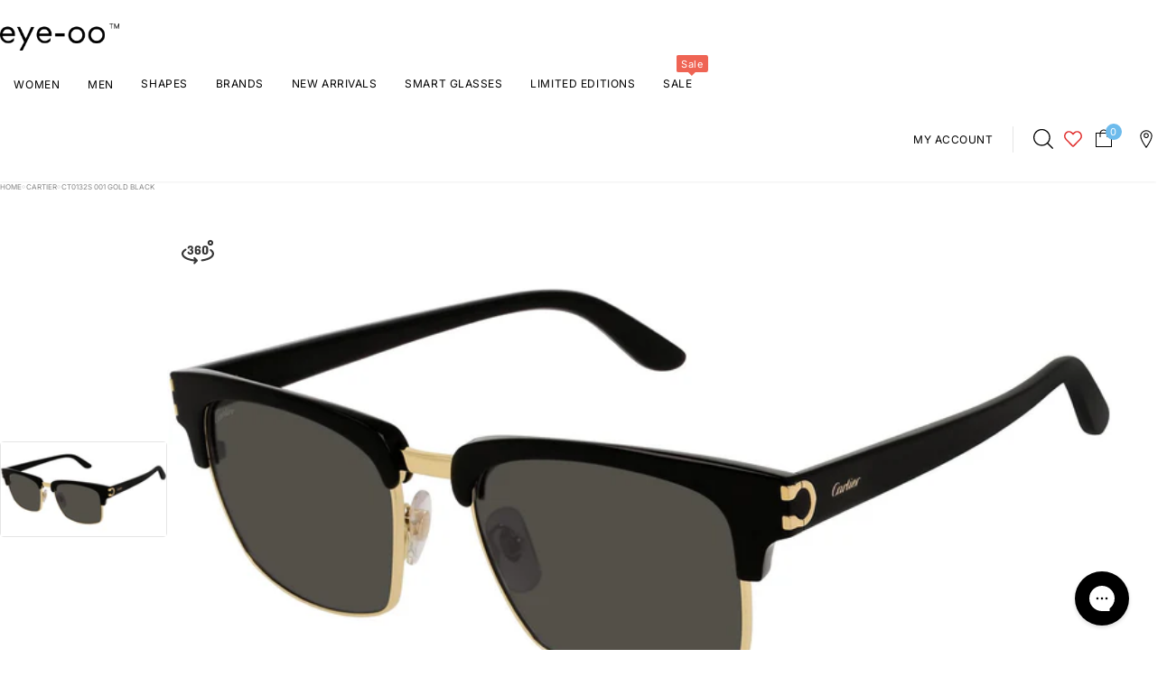

--- FILE ---
content_type: text/html; charset=utf-8
request_url: https://www.eye-oo.com/products/cartier-ct0132s-001-gold-black
body_size: 97306
content:
<!doctype html>
<html lang="en" class="no-js">
  <head>
    <meta charset="utf-8">
    <meta name="viewport" content="width=device-width, initial-scale=1, viewport-fit=cover"><!-- OpenThinking SEO Engine -->	
<title>&nbsp;Cartier CT0132S 001 Gold Black Sunglasses&nbsp;-&nbsp;eye-oo.com</title>
  <link rel="canonical" href="https://www.eye-oo.com/products/cartier-ct0132s-001-gold-black" />

<meta name="description" content="Cartier CT0132S 001 sunglasses with black / smooth champagne golden frame and grey lens.Founded in 1847, Cartier it not only one of the most established name...">
<meta name="robots" content="index, follow, max-snippet:-1, max-image-preview:large, max-video-preview:-1"><script type="application/ld+json">
  {
    "@context": "http://schema.org",
    "@type": "Organization",
    "name": "eye-oo.com",
    "url": "https://www.eye-oo.com",
    "logo": "https://cdn.shopify.com/s/files/1/0105/7701/8976/files/eye-oo-logo.png?v=1614303532",
    "sameAs": [
      "https://twitter.com/eyeoo_official",
      "https://www.facebook.com/eyeooOfficial/",
      "https://www.trustpilot.com/review/eye-oo.com",
      "https://www.instagram.com/eyeoo_official/",
      "https://www.pinterest.com/eye_OO/"
    ]
  }
</script>
<meta name="theme-color" content="#ffffff">
<meta name="Bullet" property="OpenThinking" content="https://openthinking.net/">
<meta name="designer" content="OpenThinking">
<meta property="og:site_name" content="eye-oo.com">
<meta property="og:url" content="https://www.eye-oo.com/products/cartier-ct0132s-001-gold-black">
<meta property="og:title" content="CT0132S 001 gold black">
<meta property="og:type" content="product">
<meta property="og:description" content="Cartier CT0132S 001 sunglasses with black / smooth champagne golden frame and grey lens.Founded in 1847, Cartier it not only one of the most established name...">
<meta property="product:price:amount" content="550,00">
<meta property="product:price:currency" content="EUR">
<meta property="og:price:amount" content="550,00">
<meta property="og:price:currency" content="EUR">
<meta property="og:image" content="http://www.eye-oo.com/cdn/shop/files/15e3f89d54b4cbe491a0e34d6ec44525.jpg?v=1738990219">
<meta property="og:image:secure_url" content="https://www.eye-oo.com/cdn/shop/files/15e3f89d54b4cbe491a0e34d6ec44525.jpg?v=1738990219">
<meta name="twitter:site" content="@https://x.com/eyeoo_official">
<meta name="twitter:card" content="summary_large_image">
<meta name="twitter:title" content="CT0132S 001 gold black">
<meta name="twitter:description" content="Cartier CT0132S 001 sunglasses with black / smooth champagne golden frame and grey lens.Founded in 1847, Cartier it not only one of the most established name...">
<meta name="otid" content="ba22326d40dbd392ea828ea3848766ad">
<script type="application/ld+json" class="openthinking-schema-graph">
      {
        "@context": "https://schema.org",
        "@type": "ProductGroup",
    "@id": "https://www.eye-oo.com/products/cartier-ct0132s-001-gold-black",
    "url": "https://www.eye-oo.com/products/cartier-ct0132s-001-gold-black",
    "name": "Cartier CT0132S 001 gold black",
    "description": "Cartier CT0132S 001 sunglasses with black / smooth champagne golden frame and grey lens.Founded in 1847, Cartier it not only one of the most established names in the world of jewelry and watches, it is also a reference of true contemporary luxury. Cartier creates exceptional eyewear, and develops each design from its own vocabulary, showcasing distinctive creativity, exceptional savoir-faire and iconic style led by a clear insight.Authorized Cartier Eyewear Dealer. For more information please visit this page.",
    "brand": {
      "@type": "Brand",
      "name": "Cartier"
    },
    "productGroupID": 6657123319999,    
    "variesBy": "size",
    "hasVariant":[{
            "sku": "843023106683",
            "name": "Cartier CT0132S 001 gold black",
            "description": "Cartier CT0132S 001 sunglasses with black / smooth champagne golden frame and grey lens.Founded in 1847, Cartier it not only one of the most established names in the world of jewelry and watches, it is also a reference of true contemporary luxury. Cartier creates exceptional eyewear, and develops each design from its own vocabulary, showcasing distinctive creativity, exceptional savoir-faire and iconic style led by a clear insight.Authorized Cartier Eyewear Dealer. For more information please visit this page.",
            "color": "black",
            "material": "acetate",
            "model": "CT0132S",
            "category": "Apparel \u0026 Accessories \u003e Clothing Accessories \u003e Sunglasses",
            "releaseDate": "2021-04-29",
            "audience": 
      {
        "@type": "PeopleAudience",
        "suggestedGender": "male",
        "suggestedMinAge": 13.0
        
      }
    ,
            
            "manufacturer": {
                "@type": "Organization",
                "name": "Kering Eyewear"
            },
            "countryOfOrigin": {
                "@type": "Country",
                "name": "IT"
            },
            		
            "brand": {
                "@type": "Brand",
                "name": "Cartier"
            },"additionalProperty": [{"@type": "PropertyValue","propertyID": "lens_color","name":"Lens color","value": "grey"},{"@type": "PropertyValue","propertyID": "frame_shape","name": "Frame shape","value": "rectangle"}],
            "image": [
                "https:\/\/www.eye-oo.com\/cdn\/shop\/files\/15e3f89d54b4cbe491a0e34d6ec44525.jpg?v=1738990219"],"gtin13": "843023106683","url": "https://www.eye-oo.com/products/cartier-ct0132s-001-gold-black?variant=39696063037631",
            
"size": 
{
                "@type": "SizeSpecification",
                "name": "54-19-145 mm",
                "hasMeasurement": [{
                    "@type": "QuantitativeValue",
                    "name": "Lens width",
                    "value": 54,
                    "unitCode": "MMT"
                },{
                    "@type": "QuantitativeValue", 
                    "name": "Bridge width", 
                    "value": 19,
                    "unitCode": "MMT"
                },{
                    "@type": "QuantitativeValue",
                    "name":  "Temple length", 
                    "value": 145,
                    "unitCode": "MMT"
                }]
            },"itemCondition": "https://schema.org/NewCondition",
            "weight": {
                "@type": "QuantitativeValue",
                "unitCode": "KGM",
                "value": 0.25
            },"offers": {
            "@type": "Offer",
            "@id": "https://www.eye-oo.com/products/cartier-ct0132s-001-gold-black?variant=39696063037631#offer",
            "availability":"https://schema.org/InStock",
            "priceCurrency": "EUR",
            "price": 550.0
            }
    }
    
    
]
      }
    </script><script type="application/ld+json" class="openthinking-schema-graph">
  {
      "@context": "https://schema.org",
      "@type": "BreadcrumbList",
      "itemListElement": [{
        "@type": "ListItem",
        "position": 1,
        "name": "Home",
        "item": "https://www.eye-oo.com"
      }, {
        "@type": "ListItem",
        "position": 2,
        "name": "CT0132S 001 gold black",
        "item": "https://www.eye-oo.com/products/cartier-ct0132s-001-gold-black"
      }]
  }
</script>
<!-- / OpenThinking SEO Engine --><link rel="alternate" hrefLang="en-at" href="https://www.eye-oo.com/products/cartier-ct0132s-001-gold-black">
  <link rel="alternate" hrefLang="en-be" href="https://www.eye-oo.com/products/cartier-ct0132s-001-gold-black">
  <link rel="alternate" hrefLang="en-bg" href="https://www.eye-oo.com/products/cartier-ct0132s-001-gold-black">
  <link rel="alternate" hrefLang="en-ch" href="https://www.eye-oo.com/products/cartier-ct0132s-001-gold-black">
  <link rel="alternate" hrefLang="en-cy" href="https://www.eye-oo.com/products/cartier-ct0132s-001-gold-black">
  <link rel="alternate" hrefLang="en-cz" href="https://www.eye-oo.com/products/cartier-ct0132s-001-gold-black">
  <link rel="alternate" hrefLang="en-ee" href="https://www.eye-oo.com/products/cartier-ct0132s-001-gold-black">
  <link rel="alternate" hrefLang="en-fi" href="https://www.eye-oo.com/products/cartier-ct0132s-001-gold-black">
  <link rel="alternate" hrefLang="en-gr" href="https://www.eye-oo.com/products/cartier-ct0132s-001-gold-black">
  <link rel="alternate" hrefLang="en-hr" href="https://www.eye-oo.com/products/cartier-ct0132s-001-gold-black">
  <link rel="alternate" hrefLang="en-hu" href="https://www.eye-oo.com/products/cartier-ct0132s-001-gold-black">
  <link rel="alternate" hrefLang="en-ie" href="https://www.eye-oo.com/products/cartier-ct0132s-001-gold-black">
  <link rel="alternate" hrefLang="en-is" href="https://www.eye-oo.com/products/cartier-ct0132s-001-gold-black">
  <link rel="alternate" hrefLang="en-li" href="https://www.eye-oo.com/products/cartier-ct0132s-001-gold-black">
  <link rel="alternate" hrefLang="en-lt" href="https://www.eye-oo.com/products/cartier-ct0132s-001-gold-black">
  <link rel="alternate" hrefLang="en-lu" href="https://www.eye-oo.com/products/cartier-ct0132s-001-gold-black">
  <link rel="alternate" hrefLang="en-lv" href="https://www.eye-oo.com/products/cartier-ct0132s-001-gold-black">
  <link rel="alternate" hrefLang="en-mt" href="https://www.eye-oo.com/products/cartier-ct0132s-001-gold-black">
  <link rel="alternate" hrefLang="en-nl" href="https://www.eye-oo.com/products/cartier-ct0132s-001-gold-black">
  <link rel="alternate" hrefLang="en-no" href="https://www.eye-oo.com/products/cartier-ct0132s-001-gold-black">
  <link rel="alternate" hrefLang="en-pt" href="https://www.eye-oo.com/products/cartier-ct0132s-001-gold-black">
  <link rel="alternate" hrefLang="en-ro" href="https://www.eye-oo.com/products/cartier-ct0132s-001-gold-black">
  <link rel="alternate" hrefLang="en-sk" href="https://www.eye-oo.com/products/cartier-ct0132s-001-gold-black">
  <link rel="alternate" hrefLang="en-sl" href="https://www.eye-oo.com/products/cartier-ct0132s-001-gold-black">
<link rel="preload" as="font" href="//www.eye-oo.com/cdn/fonts/inter/inter_n4.b2a3f24c19b4de56e8871f609e73ca7f6d2e2bb9.woff2" type="font/woff2" crossorigin><link rel="preload" as="font" href="//www.eye-oo.com/cdn/fonts/inter/inter_n6.771af0474a71b3797eb38f3487d6fb79d43b6877.woff2" type="font/woff2" crossorigin>
<link href="//www.eye-oo.com/cdn/shop/t/80/assets/skelet.css?v=136313446952271854181752671487" rel="stylesheet" type="text/css" media="all" /><link rel="shortcut icon" href="//www.eye-oo.com/cdn/shop/files/apple-touch-icon.png?crop=center&height=32&v=1613646247&width=32">
    <link rel="apple-touch-icon-precomposed" href="//www.eye-oo.com/cdn/shop/files/apple-touch-icon.png?crop=center&height=250&v=1613646247&width=250"><script>document.documentElement.className = 'js';</script>

    <!-- BEGIN content_for_header -->
    <script>window.performance && window.performance.mark && window.performance.mark('shopify.content_for_header.start');</script><meta name="google-site-verification" content="Wgq0XBXlwIeHlIbkPURLkOUQbkgRgKCasahb0eln53I">
<meta name="facebook-domain-verification" content="xww1oc26bp835gg3g2rxqgulydje9k">
<meta name="facebook-domain-verification" content="9nsa5p6kkrirfcbtj8gzjfaxu1fgdk">
<meta id="shopify-digital-wallet" name="shopify-digital-wallet" content="/10577018976/digital_wallets/dialog">
<meta name="shopify-checkout-api-token" content="e3cc92f61a5f5bd9e67f633fe177cd4e">
<meta id="in-context-paypal-metadata" data-shop-id="10577018976" data-venmo-supported="false" data-environment="production" data-locale="en_US" data-paypal-v4="true" data-currency="EUR">
<link rel="alternate" hreflang="x-default" href="https://www.eye-oo.com/products/cartier-ct0132s-001-gold-black">
<link rel="alternate" hreflang="en-US" href="https://www.eye-oo.com/en-us/products/cartier-ct0132s-001-gold-black">
<link rel="alternate" hreflang="es-US" href="https://www.eye-oo.com/es-us/products/cartier-ct0132s-001-gold-black">
<link rel="alternate" hreflang="de-DE" href="https://www.eye-oo.com/de-de/products/cartier-ct0132s-001-gold-black">
<link rel="alternate" hreflang="en-AU" href="https://www.eye-oo.com/en-au/products/cartier-ct0132s-001-gold-black">
<link rel="alternate" hreflang="sv-SE" href="https://www.eye-oo.com/sv-se/products/cartier-ct0132s-001-gold-black">
<link rel="alternate" hreflang="da-DK" href="https://www.eye-oo.com/da-dk/products/cartier-ct0132s-001-gold-black">
<link rel="alternate" hreflang="pl-PL" href="https://www.eye-oo.com/pl-pl/products/cartier-ct0132s-001-gold-black">
<link rel="alternate" hreflang="en-GB" href="https://www.eye-oo.com/en-gb/products/cartier-ct0132s-001-gold-black">
<link rel="alternate" hreflang="en-GG" href="https://www.eye-oo.com/en-gb/products/cartier-ct0132s-001-gold-black">
<link rel="alternate" hreflang="en-GI" href="https://www.eye-oo.com/en-gb/products/cartier-ct0132s-001-gold-black">
<link rel="alternate" hreflang="en-IM" href="https://www.eye-oo.com/en-gb/products/cartier-ct0132s-001-gold-black">
<link rel="alternate" hreflang="en-JE" href="https://www.eye-oo.com/en-gb/products/cartier-ct0132s-001-gold-black">
<link rel="alternate" hreflang="fr-FR" href="https://www.eye-oo.com/fr-fr/products/cartier-ct0132s-001-gold-black">
<link rel="alternate" hreflang="es-ES" href="https://www.eye-oo.com/es-es/products/cartier-ct0132s-001-gold-black">
<link rel="alternate" hreflang="en-IT" href="https://www.eye-oo.com/products/cartier-ct0132s-001-gold-black">
<link rel="alternate" hreflang="it-IT" href="https://www.eye-oo.com/it/products/cartier-ct0132s-001-gold-black">
<link rel="alternate" type="application/json+oembed" href="https://www.eye-oo.com/products/cartier-ct0132s-001-gold-black.oembed">
<script async="async" src="/checkouts/internal/preloads.js?locale=en-IT"></script>
<link rel="preconnect" href="https://shop.app" crossorigin="anonymous">
<script async="async" src="https://shop.app/checkouts/internal/preloads.js?locale=en-IT&shop_id=10577018976" crossorigin="anonymous"></script>
<script id="apple-pay-shop-capabilities" type="application/json">{"shopId":10577018976,"countryCode":"IT","currencyCode":"EUR","merchantCapabilities":["supports3DS"],"merchantId":"gid:\/\/shopify\/Shop\/10577018976","merchantName":"eye-oo.com","requiredBillingContactFields":["postalAddress","email","phone"],"requiredShippingContactFields":["postalAddress","email","phone"],"shippingType":"shipping","supportedNetworks":["visa","maestro","masterCard","amex"],"total":{"type":"pending","label":"eye-oo.com","amount":"1.00"},"shopifyPaymentsEnabled":true,"supportsSubscriptions":true}</script>
<script id="shopify-features" type="application/json">{"accessToken":"e3cc92f61a5f5bd9e67f633fe177cd4e","betas":["rich-media-storefront-analytics"],"domain":"www.eye-oo.com","predictiveSearch":true,"shopId":10577018976,"locale":"en"}</script>
<script>var Shopify = Shopify || {};
Shopify.shop = "giuliettiguerra.myshopify.com";
Shopify.locale = "en";
Shopify.currency = {"active":"EUR","rate":"1.0"};
Shopify.country = "IT";
Shopify.theme = {"name":"[PRODUCTION] eye-oo.com (Bullet)","id":171247272280,"schema_name":"Bullet","schema_version":"4.6.0","theme_store_id":null,"role":"main"};
Shopify.theme.handle = "null";
Shopify.theme.style = {"id":null,"handle":null};
Shopify.cdnHost = "www.eye-oo.com/cdn";
Shopify.routes = Shopify.routes || {};
Shopify.routes.root = "/";</script>
<script type="module">!function(o){(o.Shopify=o.Shopify||{}).modules=!0}(window);</script>
<script>!function(o){function n(){var o=[];function n(){o.push(Array.prototype.slice.apply(arguments))}return n.q=o,n}var t=o.Shopify=o.Shopify||{};t.loadFeatures=n(),t.autoloadFeatures=n()}(window);</script>
<script>
  window.ShopifyPay = window.ShopifyPay || {};
  window.ShopifyPay.apiHost = "shop.app\/pay";
  window.ShopifyPay.redirectState = null;
</script>
<script id="shop-js-analytics" type="application/json">{"pageType":"product"}</script>
<script defer="defer" async type="module" src="//www.eye-oo.com/cdn/shopifycloud/shop-js/modules/v2/client.init-shop-cart-sync_WVOgQShq.en.esm.js"></script>
<script defer="defer" async type="module" src="//www.eye-oo.com/cdn/shopifycloud/shop-js/modules/v2/chunk.common_C_13GLB1.esm.js"></script>
<script defer="defer" async type="module" src="//www.eye-oo.com/cdn/shopifycloud/shop-js/modules/v2/chunk.modal_CLfMGd0m.esm.js"></script>
<script type="module">
  await import("//www.eye-oo.com/cdn/shopifycloud/shop-js/modules/v2/client.init-shop-cart-sync_WVOgQShq.en.esm.js");
await import("//www.eye-oo.com/cdn/shopifycloud/shop-js/modules/v2/chunk.common_C_13GLB1.esm.js");
await import("//www.eye-oo.com/cdn/shopifycloud/shop-js/modules/v2/chunk.modal_CLfMGd0m.esm.js");

  window.Shopify.SignInWithShop?.initShopCartSync?.({"fedCMEnabled":true,"windoidEnabled":true});

</script>
<script>
  window.Shopify = window.Shopify || {};
  if (!window.Shopify.featureAssets) window.Shopify.featureAssets = {};
  window.Shopify.featureAssets['shop-js'] = {"shop-cart-sync":["modules/v2/client.shop-cart-sync_DuR37GeY.en.esm.js","modules/v2/chunk.common_C_13GLB1.esm.js","modules/v2/chunk.modal_CLfMGd0m.esm.js"],"init-fed-cm":["modules/v2/client.init-fed-cm_BucUoe6W.en.esm.js","modules/v2/chunk.common_C_13GLB1.esm.js","modules/v2/chunk.modal_CLfMGd0m.esm.js"],"shop-toast-manager":["modules/v2/client.shop-toast-manager_B0JfrpKj.en.esm.js","modules/v2/chunk.common_C_13GLB1.esm.js","modules/v2/chunk.modal_CLfMGd0m.esm.js"],"init-shop-cart-sync":["modules/v2/client.init-shop-cart-sync_WVOgQShq.en.esm.js","modules/v2/chunk.common_C_13GLB1.esm.js","modules/v2/chunk.modal_CLfMGd0m.esm.js"],"shop-button":["modules/v2/client.shop-button_B_U3bv27.en.esm.js","modules/v2/chunk.common_C_13GLB1.esm.js","modules/v2/chunk.modal_CLfMGd0m.esm.js"],"init-windoid":["modules/v2/client.init-windoid_DuP9q_di.en.esm.js","modules/v2/chunk.common_C_13GLB1.esm.js","modules/v2/chunk.modal_CLfMGd0m.esm.js"],"shop-cash-offers":["modules/v2/client.shop-cash-offers_BmULhtno.en.esm.js","modules/v2/chunk.common_C_13GLB1.esm.js","modules/v2/chunk.modal_CLfMGd0m.esm.js"],"pay-button":["modules/v2/client.pay-button_CrPSEbOK.en.esm.js","modules/v2/chunk.common_C_13GLB1.esm.js","modules/v2/chunk.modal_CLfMGd0m.esm.js"],"init-customer-accounts":["modules/v2/client.init-customer-accounts_jNk9cPYQ.en.esm.js","modules/v2/client.shop-login-button_DJ5ldayH.en.esm.js","modules/v2/chunk.common_C_13GLB1.esm.js","modules/v2/chunk.modal_CLfMGd0m.esm.js"],"avatar":["modules/v2/client.avatar_BTnouDA3.en.esm.js"],"checkout-modal":["modules/v2/client.checkout-modal_pBPyh9w8.en.esm.js","modules/v2/chunk.common_C_13GLB1.esm.js","modules/v2/chunk.modal_CLfMGd0m.esm.js"],"init-shop-for-new-customer-accounts":["modules/v2/client.init-shop-for-new-customer-accounts_BUoCy7a5.en.esm.js","modules/v2/client.shop-login-button_DJ5ldayH.en.esm.js","modules/v2/chunk.common_C_13GLB1.esm.js","modules/v2/chunk.modal_CLfMGd0m.esm.js"],"init-customer-accounts-sign-up":["modules/v2/client.init-customer-accounts-sign-up_CnczCz9H.en.esm.js","modules/v2/client.shop-login-button_DJ5ldayH.en.esm.js","modules/v2/chunk.common_C_13GLB1.esm.js","modules/v2/chunk.modal_CLfMGd0m.esm.js"],"init-shop-email-lookup-coordinator":["modules/v2/client.init-shop-email-lookup-coordinator_CzjY5t9o.en.esm.js","modules/v2/chunk.common_C_13GLB1.esm.js","modules/v2/chunk.modal_CLfMGd0m.esm.js"],"shop-follow-button":["modules/v2/client.shop-follow-button_CsYC63q7.en.esm.js","modules/v2/chunk.common_C_13GLB1.esm.js","modules/v2/chunk.modal_CLfMGd0m.esm.js"],"shop-login-button":["modules/v2/client.shop-login-button_DJ5ldayH.en.esm.js","modules/v2/chunk.common_C_13GLB1.esm.js","modules/v2/chunk.modal_CLfMGd0m.esm.js"],"shop-login":["modules/v2/client.shop-login_B9ccPdmx.en.esm.js","modules/v2/chunk.common_C_13GLB1.esm.js","modules/v2/chunk.modal_CLfMGd0m.esm.js"],"lead-capture":["modules/v2/client.lead-capture_D0K_KgYb.en.esm.js","modules/v2/chunk.common_C_13GLB1.esm.js","modules/v2/chunk.modal_CLfMGd0m.esm.js"],"payment-terms":["modules/v2/client.payment-terms_BWmiNN46.en.esm.js","modules/v2/chunk.common_C_13GLB1.esm.js","modules/v2/chunk.modal_CLfMGd0m.esm.js"]};
</script>
<script>(function() {
  var isLoaded = false;
  function asyncLoad() {
    if (isLoaded) return;
    isLoaded = true;
    var urls = ["https:\/\/gdprcdn.b-cdn.net\/js\/gdpr_cookie_consent.min.js?shop=giuliettiguerra.myshopify.com","https:\/\/static.klaviyo.com\/onsite\/js\/klaviyo.js?company_id=XWjuL8\u0026shop=giuliettiguerra.myshopify.com","https:\/\/cdn.hextom.com\/js\/quickannouncementbar.js?shop=giuliettiguerra.myshopify.com","https:\/\/s3.eu-west-1.amazonaws.com\/production-klarna-il-shopify-osm\/949b83e5e96dc5ae093ac4eb8d0fed59bc342b5c\/giuliettiguerra.myshopify.com-1747127426804.js?shop=giuliettiguerra.myshopify.com","https:\/\/dr4qe3ddw9y32.cloudfront.net\/awin-shopify-integration-code.js?aid=116167\u0026v=shopifyApp_5.2.5\u0026ts=1764843399501\u0026shop=giuliettiguerra.myshopify.com","https:\/\/cdn.connectif.cloud\/shopify\/prod\/6759bf84839f1085a7679fc1\/multiaccount?shop=giuliettiguerra.myshopify.com"];
    for (var i = 0; i < urls.length; i++) {
      var s = document.createElement('script');
      s.type = 'text/javascript';
      s.async = true;
      s.src = urls[i];
      var x = document.getElementsByTagName('script')[0];
      x.parentNode.insertBefore(s, x);
    }
  };
  if(window.attachEvent) {
    window.attachEvent('onload', asyncLoad);
  } else {
    window.addEventListener('load', asyncLoad, false);
  }
})();</script>
<script id="__st">var __st={"a":10577018976,"offset":3600,"reqid":"6370f3ac-c9c3-4f2d-bceb-f12a490db215-1769591528","pageurl":"www.eye-oo.com\/products\/cartier-ct0132s-001-gold-black","u":"9450d6a12951","p":"product","rtyp":"product","rid":6657123319999};</script>
<script>window.ShopifyPaypalV4VisibilityTracking = true;</script>
<script id="captcha-bootstrap">!function(){'use strict';const t='contact',e='account',n='new_comment',o=[[t,t],['blogs',n],['comments',n],[t,'customer']],c=[[e,'customer_login'],[e,'guest_login'],[e,'recover_customer_password'],[e,'create_customer']],r=t=>t.map((([t,e])=>`form[action*='/${t}']:not([data-nocaptcha='true']) input[name='form_type'][value='${e}']`)).join(','),a=t=>()=>t?[...document.querySelectorAll(t)].map((t=>t.form)):[];function s(){const t=[...o],e=r(t);return a(e)}const i='password',u='form_key',d=['recaptcha-v3-token','g-recaptcha-response','h-captcha-response',i],f=()=>{try{return window.sessionStorage}catch{return}},m='__shopify_v',_=t=>t.elements[u];function p(t,e,n=!1){try{const o=window.sessionStorage,c=JSON.parse(o.getItem(e)),{data:r}=function(t){const{data:e,action:n}=t;return t[m]||n?{data:e,action:n}:{data:t,action:n}}(c);for(const[e,n]of Object.entries(r))t.elements[e]&&(t.elements[e].value=n);n&&o.removeItem(e)}catch(o){console.error('form repopulation failed',{error:o})}}const l='form_type',E='cptcha';function T(t){t.dataset[E]=!0}const w=window,h=w.document,L='Shopify',v='ce_forms',y='captcha';let A=!1;((t,e)=>{const n=(g='f06e6c50-85a8-45c8-87d0-21a2b65856fe',I='https://cdn.shopify.com/shopifycloud/storefront-forms-hcaptcha/ce_storefront_forms_captcha_hcaptcha.v1.5.2.iife.js',D={infoText:'Protected by hCaptcha',privacyText:'Privacy',termsText:'Terms'},(t,e,n)=>{const o=w[L][v],c=o.bindForm;if(c)return c(t,g,e,D).then(n);var r;o.q.push([[t,g,e,D],n]),r=I,A||(h.body.append(Object.assign(h.createElement('script'),{id:'captcha-provider',async:!0,src:r})),A=!0)});var g,I,D;w[L]=w[L]||{},w[L][v]=w[L][v]||{},w[L][v].q=[],w[L][y]=w[L][y]||{},w[L][y].protect=function(t,e){n(t,void 0,e),T(t)},Object.freeze(w[L][y]),function(t,e,n,w,h,L){const[v,y,A,g]=function(t,e,n){const i=e?o:[],u=t?c:[],d=[...i,...u],f=r(d),m=r(i),_=r(d.filter((([t,e])=>n.includes(e))));return[a(f),a(m),a(_),s()]}(w,h,L),I=t=>{const e=t.target;return e instanceof HTMLFormElement?e:e&&e.form},D=t=>v().includes(t);t.addEventListener('submit',(t=>{const e=I(t);if(!e)return;const n=D(e)&&!e.dataset.hcaptchaBound&&!e.dataset.recaptchaBound,o=_(e),c=g().includes(e)&&(!o||!o.value);(n||c)&&t.preventDefault(),c&&!n&&(function(t){try{if(!f())return;!function(t){const e=f();if(!e)return;const n=_(t);if(!n)return;const o=n.value;o&&e.removeItem(o)}(t);const e=Array.from(Array(32),(()=>Math.random().toString(36)[2])).join('');!function(t,e){_(t)||t.append(Object.assign(document.createElement('input'),{type:'hidden',name:u})),t.elements[u].value=e}(t,e),function(t,e){const n=f();if(!n)return;const o=[...t.querySelectorAll(`input[type='${i}']`)].map((({name:t})=>t)),c=[...d,...o],r={};for(const[a,s]of new FormData(t).entries())c.includes(a)||(r[a]=s);n.setItem(e,JSON.stringify({[m]:1,action:t.action,data:r}))}(t,e)}catch(e){console.error('failed to persist form',e)}}(e),e.submit())}));const S=(t,e)=>{t&&!t.dataset[E]&&(n(t,e.some((e=>e===t))),T(t))};for(const o of['focusin','change'])t.addEventListener(o,(t=>{const e=I(t);D(e)&&S(e,y())}));const B=e.get('form_key'),M=e.get(l),P=B&&M;t.addEventListener('DOMContentLoaded',(()=>{const t=y();if(P)for(const e of t)e.elements[l].value===M&&p(e,B);[...new Set([...A(),...v().filter((t=>'true'===t.dataset.shopifyCaptcha))])].forEach((e=>S(e,t)))}))}(h,new URLSearchParams(w.location.search),n,t,e,['guest_login'])})(!0,!0)}();</script>
<script integrity="sha256-4kQ18oKyAcykRKYeNunJcIwy7WH5gtpwJnB7kiuLZ1E=" data-source-attribution="shopify.loadfeatures" defer="defer" src="//www.eye-oo.com/cdn/shopifycloud/storefront/assets/storefront/load_feature-a0a9edcb.js" crossorigin="anonymous"></script>
<script crossorigin="anonymous" defer="defer" src="//www.eye-oo.com/cdn/shopifycloud/storefront/assets/shopify_pay/storefront-65b4c6d7.js?v=20250812"></script>
<script data-source-attribution="shopify.dynamic_checkout.dynamic.init">var Shopify=Shopify||{};Shopify.PaymentButton=Shopify.PaymentButton||{isStorefrontPortableWallets:!0,init:function(){window.Shopify.PaymentButton.init=function(){};var t=document.createElement("script");t.src="https://www.eye-oo.com/cdn/shopifycloud/portable-wallets/latest/portable-wallets.en.js",t.type="module",document.head.appendChild(t)}};
</script>
<script data-source-attribution="shopify.dynamic_checkout.buyer_consent">
  function portableWalletsHideBuyerConsent(e){var t=document.getElementById("shopify-buyer-consent"),n=document.getElementById("shopify-subscription-policy-button");t&&n&&(t.classList.add("hidden"),t.setAttribute("aria-hidden","true"),n.removeEventListener("click",e))}function portableWalletsShowBuyerConsent(e){var t=document.getElementById("shopify-buyer-consent"),n=document.getElementById("shopify-subscription-policy-button");t&&n&&(t.classList.remove("hidden"),t.removeAttribute("aria-hidden"),n.addEventListener("click",e))}window.Shopify?.PaymentButton&&(window.Shopify.PaymentButton.hideBuyerConsent=portableWalletsHideBuyerConsent,window.Shopify.PaymentButton.showBuyerConsent=portableWalletsShowBuyerConsent);
</script>
<script data-source-attribution="shopify.dynamic_checkout.cart.bootstrap">document.addEventListener("DOMContentLoaded",(function(){function t(){return document.querySelector("shopify-accelerated-checkout-cart, shopify-accelerated-checkout")}if(t())Shopify.PaymentButton.init();else{new MutationObserver((function(e,n){t()&&(Shopify.PaymentButton.init(),n.disconnect())})).observe(document.body,{childList:!0,subtree:!0})}}));
</script>
<link id="shopify-accelerated-checkout-styles" rel="stylesheet" media="screen" href="https://www.eye-oo.com/cdn/shopifycloud/portable-wallets/latest/accelerated-checkout-backwards-compat.css" crossorigin="anonymous">
<style id="shopify-accelerated-checkout-cart">
        #shopify-buyer-consent {
  margin-top: 1em;
  display: inline-block;
  width: 100%;
}

#shopify-buyer-consent.hidden {
  display: none;
}

#shopify-subscription-policy-button {
  background: none;
  border: none;
  padding: 0;
  text-decoration: underline;
  font-size: inherit;
  cursor: pointer;
}

#shopify-subscription-policy-button::before {
  box-shadow: none;
}

      </style>

<script>window.performance && window.performance.mark && window.performance.mark('shopify.content_for_header.end');</script>
    <!-- END content_for_header --><style id="global-css-vars" data-otid="ba22326d40dbd392ea828ea3848766ad">@font-face {
  font-family: Inter;
  font-weight: 400;
  font-style: normal;
  font-display: swap;
  src: url("//www.eye-oo.com/cdn/fonts/inter/inter_n4.b2a3f24c19b4de56e8871f609e73ca7f6d2e2bb9.woff2") format("woff2"),
       url("//www.eye-oo.com/cdn/fonts/inter/inter_n4.af8052d517e0c9ffac7b814872cecc27ae1fa132.woff") format("woff");
}
@font-face {
  font-family: Inter;
  font-weight: 700;
  font-style: normal;
  font-display: swap;
  src: url("//www.eye-oo.com/cdn/fonts/inter/inter_n7.02711e6b374660cfc7915d1afc1c204e633421e4.woff2") format("woff2"),
       url("//www.eye-oo.com/cdn/fonts/inter/inter_n7.6dab87426f6b8813070abd79972ceaf2f8d3b012.woff") format("woff");
}
@font-face {
  font-family: Inter;
  font-weight: 400;
  font-style: italic;
  font-display: swap;
  src: url("//www.eye-oo.com/cdn/fonts/inter/inter_i4.feae1981dda792ab80d117249d9c7e0f1017e5b3.woff2") format("woff2"),
       url("//www.eye-oo.com/cdn/fonts/inter/inter_i4.62773b7113d5e5f02c71486623cf828884c85c6e.woff") format("woff");
}
@font-face {
  font-family: Inter;
  font-weight: 700;
  font-style: italic;
  font-display: swap;
  src: url("//www.eye-oo.com/cdn/fonts/inter/inter_i7.b377bcd4cc0f160622a22d638ae7e2cd9b86ea4c.woff2") format("woff2"),
       url("//www.eye-oo.com/cdn/fonts/inter/inter_i7.7c69a6a34e3bb44fcf6f975857e13b9a9b25beb4.woff") format("woff");
}
@font-face {
  font-family: Inter;
  font-weight: 600;
  font-style: normal;
  font-display: swap;
  src: url("//www.eye-oo.com/cdn/fonts/inter/inter_n6.771af0474a71b3797eb38f3487d6fb79d43b6877.woff2") format("woff2"),
       url("//www.eye-oo.com/cdn/fonts/inter/inter_n6.88c903d8f9e157d48b73b7777d0642925bcecde7.woff") format("woff");
}
@font-face {
  font-family: Inter;
  font-weight: 700;
  font-style: normal;
  font-display: swap;
  src: url("//www.eye-oo.com/cdn/fonts/inter/inter_n7.02711e6b374660cfc7915d1afc1c204e633421e4.woff2") format("woff2"),
       url("//www.eye-oo.com/cdn/fonts/inter/inter_n7.6dab87426f6b8813070abd79972ceaf2f8d3b012.woff") format("woff");
}
@font-face {
  font-family: Inter;
  font-weight: 600;
  font-style: italic;
  font-display: swap;
  src: url("//www.eye-oo.com/cdn/fonts/inter/inter_i6.3bbe0fe1c7ee4f282f9c2e296f3e4401a48cbe19.woff2") format("woff2"),
       url("//www.eye-oo.com/cdn/fonts/inter/inter_i6.8bea21f57a10d5416ddf685e2c91682ec237876d.woff") format("woff");
}
@font-face {
  font-family: Inter;
  font-weight: 700;
  font-style: italic;
  font-display: swap;
  src: url("//www.eye-oo.com/cdn/fonts/inter/inter_i7.b377bcd4cc0f160622a22d638ae7e2cd9b86ea4c.woff2") format("woff2"),
       url("//www.eye-oo.com/cdn/fonts/inter/inter_i7.7c69a6a34e3bb44fcf6f975857e13b9a9b25beb4.woff") format("woff");
}
:root {
    --hFontFamily: var(--fontFamily);
    --fontWeight: 400;
    --fontStyle: normal;
    --hWeight: 600;
    --hStyle: normal;

    --bgColor: #ffffff;
    --bgColorOpacity: rgba(255, 255, 255, 0.85);
    --primary: #363636;
    --plyr-color-main: var(--primary);
    --plyr-video-background: transparent;

    --color: #363636;
    --linkColor: #3a77e1;
    --linkHover: #6dbbec;

    --buttonBgColor: #000000;
    --buttonColor: #ffffff;
    --buttonBorderColor: #000000;
    --buttonBorderHover: #000000;
    --buttonTransform: uppercase;
    --buttonWeight: 600;
    --buttonAlign: center;

    --buyButtonBgColor: #000000;
    --buyButtonBorderColor: #000000;
    --buyButtonBorderHover: #000000;
    --buyButtonColor: #ffffff;
    --buttonBorderWidth: 1px;

    --boxBgColor: #ffffff;
    /* --boxPlaceholderColor: #000000; */
    --boxPlaceholderColor: #646464;--accent1Color: #06bfe2;
    --accent2Color: #e02a29;

    --boxBorderColor: #e5e5e5;
    /* --boxBorderHover: #e5e5e5; */
    --boxBorderHover: #000;
    /* --boxBorderActive: #e5e5e5; */
    --boxBorderActive: #000;

    --boxColor: #000000;
    --boxBorderWidth: 1px;

    --boxTransform: none;
    --boxAlign: left;

    --cardBg: rgba(0,0,0,0);
    --cardColor: #000000;
    --cardTextBg: rgba(0,0,0,0);

    --globalBorderColor: #e5e5e5;
    --globalDarkBorderColor: #939597;
    --globalLightBorderColor: rgba(0, 0, 0, .1);
    --globalBorderWidth: 1px;
    --globalBorder: var(--globalBorderWidth) solid var(--globalBorderColor);

    --globalLightBorderColor: rgba(0, 0, 0, .05);
    --globalLightBorderWidth: 1px;
    --globalLightBorder: var(--globalLightBorderWidth) solid var(--globalLightBorderColor);

    --radius: 0.5rem;
    --radius-2: 0.5rem;
    --radiusImg: 0;

    --globalShadow: 0 0 15px rgba(0,0,0,0.25);
    --globalTransparentBg: rgba(255, 255, 255, 0.9);

    --buttonRadius: var(--radius);
    --padding: 2rem;
    --padding: 1.5rem;
    --boxPadding: 1.4rem;
    --boxRadius: var(--radius);
    --buttonPadding: 1.4rem;
    --rowGap: 0;
    --columnGap: 0;

    --logoSize: 1.8rem;
    --headerHeight: auto;

    --fontSizeBase: 1.0;
    --fontSize: calc(var(--fontSizeBase) * 1.4rem);
    --iconSize: var(--fontSize);

    --colorHeadings: #000000;
    --hSizeBase: 1.5;
    --hSize: calc(var(--hSizeBase) * 1.6rem);
    --h1Size: var(--hSize);
    --h2Size: var(--hSize);
    --h3Size: var(--hSize);
    /* --h4Size: var(--hSize); */
    --h4Size: 14px;
    --h5Size: var(--hSize);
    --h5Size: 12px;
    --h6Size: var(--hSize);
    --h6Size: 11px;

    --hLine: 1.4;
    --h1Line: var(--hLine);
    --h2Line: var(--hLine);
    --h3Line: var(--hLine);
    --h4Line: var(--hLine);
    --h5Line: var(--hLine);
    --h6Line: var(--hLine);

    --fontFamily: Inter, sans-serif;
    --fontWeight: 400;
    --fontStyle: normal;

    --hFontFamily: Inter, sans-serif;
    --hWeight: 600;
    --hStyle: normal;
    --hTxTransform: uppercase;

    --boxedLayoutMaxWidth: 1200px;

    --cardRatioCustom: 130%;

    --a11yWidth: calc(var(--globalBorderWidth) * 1);
    --a11yOffset: calc(var(--globalBorderWidth) * 3);
    --a11yColor: var(--globalBorderColor);
    --a11yOutline: var(--a11yWidth) solid var(--a11yColor);
    --a11yShadow: 0 0 0 var(--a11yWidth), 0 0 0 var(--a11yOffset) var(--a11yColor);
}img,video,iframe:not([title="reCAPTCHA"]),.lazyframe,.plyr__video-wrapper { border-radius: var(--radiusImg) }

body.ip--padding :where(img,.lazyframe,.plyr__video-wrapper) { transform: scale(0.98) }
body.ip--margin :where(img,.lazyframe,.plyr__video-wrapper)  { transform: scale(0.99) }
@media (max-width: 777px) { 
    body.ip--padding :where(img,.lazyframe,.plyr__video-wrapper) { transform: scale(0.97) } 
    body.ip--margin :where(img,.lazyframe,.plyr__video-wrapper)  { transform: scale(0.98) } 
}@media (max-width: 777px) { 
  :root { 
    --fontSize: 1.4rem;
    --iconSize: var(--fontSize);
    --hSize: 1.6rem;
    --h1Size: var(--hSize);
    --h2Size: var(--hSize);
    --h3Size: var(--hSize);
    --h4Size: var(--hSize);
    --h5Size: var(--hSize);
    --h6Size: var(--hSize);
  }
}
</style><link href="//www.eye-oo.com/cdn/shop/t/80/assets/app.css?v=79342456693539299021764329807" rel="stylesheet" type="text/css" media="all" />
    <script src="//www.eye-oo.com/cdn/shop/t/80/assets/bootstrapv5.min.js?v=70809340883680340771762859426" defer></script>
    <script src="//www.eye-oo.com/cdn/shop/t/80/assets/wordlift.js?v=21848401237167745991762859985" defer></script>

    <!-- Google Tag Manager -->
    <script>(function(w,d,s,l,i){w[l]=w[l]||[];w[l].push({'gtm.start':
    new Date().getTime(),event:'gtm.js'});var f=d.getElementsByTagName(s)[0],
    j=d.createElement(s),dl=l!='dataLayer'?'&l='+l:'';j.async=true;j.src=
    'https://www.googletagmanager.com/gtm.js?id='+i+dl;f.parentNode.insertBefore(j,f);
    })(window,document,'script','dataLayer','GTM-MQNRM26');</script>
    <!-- End Google Tag Manager --><!-- BEGIN app block: shopify://apps/consentmo-gdpr/blocks/gdpr_cookie_consent/4fbe573f-a377-4fea-9801-3ee0858cae41 -->


<!-- END app block --><!-- BEGIN app block: shopify://apps/instafeed/blocks/head-block/c447db20-095d-4a10-9725-b5977662c9d5 --><link rel="preconnect" href="https://cdn.nfcube.com/">
<link rel="preconnect" href="https://scontent.cdninstagram.com/">


  <script>
    document.addEventListener('DOMContentLoaded', function () {
      let instafeedScript = document.createElement('script');

      
        instafeedScript.src = 'https://cdn.nfcube.com/instafeed-f639a4200fae07b92a207180c1c33b52.js';
      

      document.body.appendChild(instafeedScript);
    });
  </script>





<!-- END app block --><!-- BEGIN app block: shopify://apps/klaviyo-email-marketing-sms/blocks/klaviyo-onsite-embed/2632fe16-c075-4321-a88b-50b567f42507 -->












  <script async src="https://static.klaviyo.com/onsite/js/XWjuL8/klaviyo.js?company_id=XWjuL8"></script>
  <script>!function(){if(!window.klaviyo){window._klOnsite=window._klOnsite||[];try{window.klaviyo=new Proxy({},{get:function(n,i){return"push"===i?function(){var n;(n=window._klOnsite).push.apply(n,arguments)}:function(){for(var n=arguments.length,o=new Array(n),w=0;w<n;w++)o[w]=arguments[w];var t="function"==typeof o[o.length-1]?o.pop():void 0,e=new Promise((function(n){window._klOnsite.push([i].concat(o,[function(i){t&&t(i),n(i)}]))}));return e}}})}catch(n){window.klaviyo=window.klaviyo||[],window.klaviyo.push=function(){var n;(n=window._klOnsite).push.apply(n,arguments)}}}}();</script>

  




  <script>
    window.klaviyoReviewsProductDesignMode = false
  </script>



  <!-- BEGIN app snippet: customer-hub-data --><script>
  if (!window.customerHub) {
    window.customerHub = {};
  }
  window.customerHub.storefrontRoutes = {
    login: "/account/login?return_url=%2F%23k-hub",
    register: "/account/register?return_url=%2F%23k-hub",
    logout: "/account/logout",
    profile: "/account",
    addresses: "/account/addresses",
  };
  
  window.customerHub.userId = null;
  
  window.customerHub.storeDomain = "giuliettiguerra.myshopify.com";

  
    window.customerHub.activeProduct = {
      name: "CT0132S 001 gold black",
      category: null,
      imageUrl: "https://www.eye-oo.com/cdn/shop/files/15e3f89d54b4cbe491a0e34d6ec44525_grande.jpg?v=1738990219",
      id: "6657123319999",
      link: "https://www.eye-oo.com/products/cartier-ct0132s-001-gold-black",
      variants: [
        
          {
            id: "39696063037631",
            
            imageUrl: null,
            
            price: "55000",
            currency: "EUR",
            availableForSale: true,
            title: "54-19-145",
          },
        
      ],
    };
    window.customerHub.activeProduct.variants.forEach((variant) => {
        
        variant.price = `${variant.price.slice(0, -2)}.${variant.price.slice(-2)}`;
    });
  

  
    window.customerHub.storeLocale = {
        currentLanguage: 'en',
        currentCountry: 'IT',
        availableLanguages: [
          
            {
              iso_code: 'en',
              endonym_name: 'English'
            },
          
            {
              iso_code: 'it',
              endonym_name: 'Italiano'
            }
          
        ],
        availableCountries: [
          
            {
              iso_code: 'AL',
              name: 'Albania',
              currency_code: 'EUR'
            },
          
            {
              iso_code: 'DZ',
              name: 'Algeria',
              currency_code: 'EUR'
            },
          
            {
              iso_code: 'AM',
              name: 'Armenia',
              currency_code: 'EUR'
            },
          
            {
              iso_code: 'AW',
              name: 'Aruba',
              currency_code: 'EUR'
            },
          
            {
              iso_code: 'AU',
              name: 'Australia',
              currency_code: 'AUD'
            },
          
            {
              iso_code: 'AT',
              name: 'Austria',
              currency_code: 'EUR'
            },
          
            {
              iso_code: 'AZ',
              name: 'Azerbaijan',
              currency_code: 'EUR'
            },
          
            {
              iso_code: 'BS',
              name: 'Bahamas',
              currency_code: 'EUR'
            },
          
            {
              iso_code: 'BH',
              name: 'Bahrain',
              currency_code: 'EUR'
            },
          
            {
              iso_code: 'BD',
              name: 'Bangladesh',
              currency_code: 'EUR'
            },
          
            {
              iso_code: 'BY',
              name: 'Belarus',
              currency_code: 'EUR'
            },
          
            {
              iso_code: 'BE',
              name: 'Belgium',
              currency_code: 'EUR'
            },
          
            {
              iso_code: 'BZ',
              name: 'Belize',
              currency_code: 'EUR'
            },
          
            {
              iso_code: 'BM',
              name: 'Bermuda',
              currency_code: 'EUR'
            },
          
            {
              iso_code: 'BA',
              name: 'Bosnia &amp; Herzegovina',
              currency_code: 'EUR'
            },
          
            {
              iso_code: 'BW',
              name: 'Botswana',
              currency_code: 'EUR'
            },
          
            {
              iso_code: 'VG',
              name: 'British Virgin Islands',
              currency_code: 'EUR'
            },
          
            {
              iso_code: 'BG',
              name: 'Bulgaria',
              currency_code: 'EUR'
            },
          
            {
              iso_code: 'CA',
              name: 'Canada',
              currency_code: 'EUR'
            },
          
            {
              iso_code: 'KY',
              name: 'Cayman Islands',
              currency_code: 'EUR'
            },
          
            {
              iso_code: 'CN',
              name: 'China',
              currency_code: 'EUR'
            },
          
            {
              iso_code: 'CR',
              name: 'Costa Rica',
              currency_code: 'EUR'
            },
          
            {
              iso_code: 'HR',
              name: 'Croatia',
              currency_code: 'EUR'
            },
          
            {
              iso_code: 'CW',
              name: 'Curaçao',
              currency_code: 'EUR'
            },
          
            {
              iso_code: 'CY',
              name: 'Cyprus',
              currency_code: 'EUR'
            },
          
            {
              iso_code: 'CZ',
              name: 'Czechia',
              currency_code: 'EUR'
            },
          
            {
              iso_code: 'DK',
              name: 'Denmark',
              currency_code: 'DKK'
            },
          
            {
              iso_code: 'DO',
              name: 'Dominican Republic',
              currency_code: 'EUR'
            },
          
            {
              iso_code: 'EG',
              name: 'Egypt',
              currency_code: 'EUR'
            },
          
            {
              iso_code: 'SV',
              name: 'El Salvador',
              currency_code: 'EUR'
            },
          
            {
              iso_code: 'EE',
              name: 'Estonia',
              currency_code: 'EUR'
            },
          
            {
              iso_code: 'SZ',
              name: 'Eswatini',
              currency_code: 'EUR'
            },
          
            {
              iso_code: 'FO',
              name: 'Faroe Islands',
              currency_code: 'EUR'
            },
          
            {
              iso_code: 'FJ',
              name: 'Fiji',
              currency_code: 'EUR'
            },
          
            {
              iso_code: 'FI',
              name: 'Finland',
              currency_code: 'EUR'
            },
          
            {
              iso_code: 'FR',
              name: 'France',
              currency_code: 'EUR'
            },
          
            {
              iso_code: 'PF',
              name: 'French Polynesia',
              currency_code: 'EUR'
            },
          
            {
              iso_code: 'GE',
              name: 'Georgia',
              currency_code: 'EUR'
            },
          
            {
              iso_code: 'DE',
              name: 'Germany',
              currency_code: 'EUR'
            },
          
            {
              iso_code: 'GI',
              name: 'Gibraltar',
              currency_code: 'GBP'
            },
          
            {
              iso_code: 'GR',
              name: 'Greece',
              currency_code: 'EUR'
            },
          
            {
              iso_code: 'GP',
              name: 'Guadeloupe',
              currency_code: 'EUR'
            },
          
            {
              iso_code: 'GT',
              name: 'Guatemala',
              currency_code: 'EUR'
            },
          
            {
              iso_code: 'GG',
              name: 'Guernsey',
              currency_code: 'GBP'
            },
          
            {
              iso_code: 'HN',
              name: 'Honduras',
              currency_code: 'EUR'
            },
          
            {
              iso_code: 'HK',
              name: 'Hong Kong SAR',
              currency_code: 'EUR'
            },
          
            {
              iso_code: 'HU',
              name: 'Hungary',
              currency_code: 'EUR'
            },
          
            {
              iso_code: 'IS',
              name: 'Iceland',
              currency_code: 'EUR'
            },
          
            {
              iso_code: 'ID',
              name: 'Indonesia',
              currency_code: 'EUR'
            },
          
            {
              iso_code: 'IE',
              name: 'Ireland',
              currency_code: 'EUR'
            },
          
            {
              iso_code: 'IM',
              name: 'Isle of Man',
              currency_code: 'GBP'
            },
          
            {
              iso_code: 'IL',
              name: 'Israel',
              currency_code: 'EUR'
            },
          
            {
              iso_code: 'IT',
              name: 'Italy',
              currency_code: 'EUR'
            },
          
            {
              iso_code: 'JP',
              name: 'Japan',
              currency_code: 'EUR'
            },
          
            {
              iso_code: 'JE',
              name: 'Jersey',
              currency_code: 'GBP'
            },
          
            {
              iso_code: 'KZ',
              name: 'Kazakhstan',
              currency_code: 'EUR'
            },
          
            {
              iso_code: 'XK',
              name: 'Kosovo',
              currency_code: 'EUR'
            },
          
            {
              iso_code: 'KW',
              name: 'Kuwait',
              currency_code: 'EUR'
            },
          
            {
              iso_code: 'KG',
              name: 'Kyrgyzstan',
              currency_code: 'EUR'
            },
          
            {
              iso_code: 'LV',
              name: 'Latvia',
              currency_code: 'EUR'
            },
          
            {
              iso_code: 'LB',
              name: 'Lebanon',
              currency_code: 'EUR'
            },
          
            {
              iso_code: 'LS',
              name: 'Lesotho',
              currency_code: 'EUR'
            },
          
            {
              iso_code: 'LI',
              name: 'Liechtenstein',
              currency_code: 'EUR'
            },
          
            {
              iso_code: 'LT',
              name: 'Lithuania',
              currency_code: 'EUR'
            },
          
            {
              iso_code: 'LU',
              name: 'Luxembourg',
              currency_code: 'EUR'
            },
          
            {
              iso_code: 'MO',
              name: 'Macao SAR',
              currency_code: 'EUR'
            },
          
            {
              iso_code: 'MY',
              name: 'Malaysia',
              currency_code: 'EUR'
            },
          
            {
              iso_code: 'MV',
              name: 'Maldives',
              currency_code: 'EUR'
            },
          
            {
              iso_code: 'MT',
              name: 'Malta',
              currency_code: 'EUR'
            },
          
            {
              iso_code: 'MU',
              name: 'Mauritius',
              currency_code: 'EUR'
            },
          
            {
              iso_code: 'YT',
              name: 'Mayotte',
              currency_code: 'EUR'
            },
          
            {
              iso_code: 'MX',
              name: 'Mexico',
              currency_code: 'EUR'
            },
          
            {
              iso_code: 'MD',
              name: 'Moldova',
              currency_code: 'EUR'
            },
          
            {
              iso_code: 'MC',
              name: 'Monaco',
              currency_code: 'EUR'
            },
          
            {
              iso_code: 'ME',
              name: 'Montenegro',
              currency_code: 'EUR'
            },
          
            {
              iso_code: 'MA',
              name: 'Morocco',
              currency_code: 'EUR'
            },
          
            {
              iso_code: 'NA',
              name: 'Namibia',
              currency_code: 'EUR'
            },
          
            {
              iso_code: 'NL',
              name: 'Netherlands',
              currency_code: 'EUR'
            },
          
            {
              iso_code: 'NC',
              name: 'New Caledonia',
              currency_code: 'EUR'
            },
          
            {
              iso_code: 'NZ',
              name: 'New Zealand',
              currency_code: 'EUR'
            },
          
            {
              iso_code: 'NI',
              name: 'Nicaragua',
              currency_code: 'EUR'
            },
          
            {
              iso_code: 'MK',
              name: 'North Macedonia',
              currency_code: 'EUR'
            },
          
            {
              iso_code: 'NO',
              name: 'Norway',
              currency_code: 'EUR'
            },
          
            {
              iso_code: 'OM',
              name: 'Oman',
              currency_code: 'EUR'
            },
          
            {
              iso_code: 'PK',
              name: 'Pakistan',
              currency_code: 'EUR'
            },
          
            {
              iso_code: 'PA',
              name: 'Panama',
              currency_code: 'EUR'
            },
          
            {
              iso_code: 'PH',
              name: 'Philippines',
              currency_code: 'EUR'
            },
          
            {
              iso_code: 'PL',
              name: 'Poland',
              currency_code: 'PLN'
            },
          
            {
              iso_code: 'PT',
              name: 'Portugal',
              currency_code: 'EUR'
            },
          
            {
              iso_code: 'QA',
              name: 'Qatar',
              currency_code: 'EUR'
            },
          
            {
              iso_code: 'RE',
              name: 'Réunion',
              currency_code: 'EUR'
            },
          
            {
              iso_code: 'RO',
              name: 'Romania',
              currency_code: 'EUR'
            },
          
            {
              iso_code: 'SM',
              name: 'San Marino',
              currency_code: 'EUR'
            },
          
            {
              iso_code: 'SA',
              name: 'Saudi Arabia',
              currency_code: 'EUR'
            },
          
            {
              iso_code: 'RS',
              name: 'Serbia',
              currency_code: 'EUR'
            },
          
            {
              iso_code: 'SC',
              name: 'Seychelles',
              currency_code: 'EUR'
            },
          
            {
              iso_code: 'SG',
              name: 'Singapore',
              currency_code: 'EUR'
            },
          
            {
              iso_code: 'SX',
              name: 'Sint Maarten',
              currency_code: 'EUR'
            },
          
            {
              iso_code: 'SK',
              name: 'Slovakia',
              currency_code: 'EUR'
            },
          
            {
              iso_code: 'SI',
              name: 'Slovenia',
              currency_code: 'EUR'
            },
          
            {
              iso_code: 'ZA',
              name: 'South Africa',
              currency_code: 'EUR'
            },
          
            {
              iso_code: 'KR',
              name: 'South Korea',
              currency_code: 'EUR'
            },
          
            {
              iso_code: 'ES',
              name: 'Spain',
              currency_code: 'EUR'
            },
          
            {
              iso_code: 'LK',
              name: 'Sri Lanka',
              currency_code: 'EUR'
            },
          
            {
              iso_code: 'BL',
              name: 'St. Barthélemy',
              currency_code: 'EUR'
            },
          
            {
              iso_code: 'SJ',
              name: 'Svalbard &amp; Jan Mayen',
              currency_code: 'EUR'
            },
          
            {
              iso_code: 'SE',
              name: 'Sweden',
              currency_code: 'SEK'
            },
          
            {
              iso_code: 'CH',
              name: 'Switzerland',
              currency_code: 'EUR'
            },
          
            {
              iso_code: 'TW',
              name: 'Taiwan',
              currency_code: 'EUR'
            },
          
            {
              iso_code: 'TJ',
              name: 'Tajikistan',
              currency_code: 'EUR'
            },
          
            {
              iso_code: 'TH',
              name: 'Thailand',
              currency_code: 'EUR'
            },
          
            {
              iso_code: 'TN',
              name: 'Tunisia',
              currency_code: 'EUR'
            },
          
            {
              iso_code: 'TR',
              name: 'Türkiye',
              currency_code: 'EUR'
            },
          
            {
              iso_code: 'TM',
              name: 'Turkmenistan',
              currency_code: 'EUR'
            },
          
            {
              iso_code: 'TC',
              name: 'Turks &amp; Caicos Islands',
              currency_code: 'EUR'
            },
          
            {
              iso_code: 'UG',
              name: 'Uganda',
              currency_code: 'EUR'
            },
          
            {
              iso_code: 'UA',
              name: 'Ukraine',
              currency_code: 'EUR'
            },
          
            {
              iso_code: 'AE',
              name: 'United Arab Emirates',
              currency_code: 'EUR'
            },
          
            {
              iso_code: 'GB',
              name: 'United Kingdom',
              currency_code: 'GBP'
            },
          
            {
              iso_code: 'US',
              name: 'United States',
              currency_code: 'USD'
            },
          
            {
              iso_code: 'UZ',
              name: 'Uzbekistan',
              currency_code: 'EUR'
            },
          
            {
              iso_code: 'VA',
              name: 'Vatican City',
              currency_code: 'EUR'
            },
          
            {
              iso_code: 'VN',
              name: 'Vietnam',
              currency_code: 'EUR'
            },
          
            {
              iso_code: 'YE',
              name: 'Yemen',
              currency_code: 'EUR'
            }
          
        ]
    };
  
</script>
<!-- END app snippet -->





<!-- END app block --><!-- BEGIN app block: shopify://apps/oxi-social-login/blocks/social-login-embed/24ad60bc-8f09-42fa-807e-e5eda0fdae17 -->


<script>
    
        var vt = 763256;
    
        var oxi_data_scheme = 'light';
        if (document.querySelector('html').hasAttribute('data-scheme')) {
            oxi_data_scheme = document.querySelector('html').getAttribute('data-scheme');
        }
    function wfete(selector) {
    return new Promise(resolve => {
    if (document.querySelector(selector)) {
      return resolve(document.querySelector(selector));
    }

    const observer = new MutationObserver(() => {
      if (document.querySelector(selector)) {
        resolve(document.querySelector(selector));
        observer.disconnect();
      }
    });

    observer.observe(document.body, {
      subtree: true,
      childList: true,
    });
    });
  }
  async function oxi_init() {
    const data = await getOConfig();
  }
  function getOConfig() {
    var script = document.createElement('script');
    script.src = '//social-login.oxiapps.com/init.json?shop=giuliettiguerra.myshopify.com&vt='+vt+'&callback=jQuery111004090950169811405_1543664809199';
    script.setAttribute('rel','nofollow');
    document.head.appendChild(script);
  }
  function jQuery111004090950169811405_1543664809199(p) {
        var shop_locale = "";
        if (typeof Shopify !== 'undefined' && typeof Shopify.locale !== 'undefined') {
            shop_locale = "&locale="+Shopify.locale;
    }
    if (p.m == "1") {
      if (typeof oxi_initialized === 'undefined') {
        var oxi_initialized = true;
        //vt = parseInt(p.v);
        vt = parseInt(vt);

                var elem = document.createElement("link");
                elem.setAttribute("type", "text/css");
                elem.setAttribute("rel", "stylesheet");
                elem.setAttribute("href", "https://cdn.shopify.com/extensions/019a9bbf-e6d9-7768-bf83-c108720b519c/embedded-social-login-54/assets/remodal.css");
                document.getElementsByTagName("head")[0].appendChild(elem);


        var newScript = document.createElement('script');
        newScript.type = 'text/javascript';
        newScript.src = 'https://cdn.shopify.com/extensions/019a9bbf-e6d9-7768-bf83-c108720b519c/embedded-social-login-54/assets/osl.min.js';
        document.getElementsByTagName('head')[0].appendChild(newScript);
      }
    } else {
      const intervalID = setInterval(() => {
        if (document.querySelector('body')) {
            clearInterval(intervalID);

            opa = ['form[action*="account/login"]', 'form[action$="account"]'];
            opa.forEach(e => {
                wfete(e).then(element => {
                    if (typeof oxi_initialized === 'undefined') {
                        var oxi_initialized = true;
                        console.log("Oxi Social Login Initialized");
                        if (p.i == 'y') {
                            var list = document.querySelectorAll(e);
                            var oxi_list_length = 0;
                            if (list.length > 0) {
                                //oxi_list_length = 3;
                                oxi_list_length = list.length;
                            }
                            for(var osli1 = 0; osli1 < oxi_list_length; osli1++) {
                                if (list[osli1].querySelector('[value="guest_login"]')) {
                                } else {
                                if ( list[osli1].querySelectorAll('.oxi-social-login').length <= 0 && list[osli1].querySelectorAll('.oxi_social_wrapper').length <= 0 ) {
                                    var osl_checkout_url = '';
                                    if (list[osli1].querySelector('[name="checkout_url"]') !== null) {
                                        osl_checkout_url = '&osl_checkout_url='+list[osli1].querySelector('[name="checkout_url"]').value;
                                    }
                                    osl_checkout_url = osl_checkout_url.replace(/<[^>]*>/g, '').trim();
                                    list[osli1].insertAdjacentHTML(p.p, '<div class="oxi_social_wrapper" style="'+p.c+'"><iframe id="social_login_frame" class="social_login_frame" title="Social Login" src="https://social-login.oxiapps.com/widget?site='+p.s+'&vt='+vt+shop_locale+osl_checkout_url+'&scheme='+oxi_data_scheme+'" style="width:100%;max-width:100%;padding-top:0px;margin-bottom:5px;border:0px;height:'+p.h+'px;" scrolling=no></iframe></div>');
                                }
                                }
                            }
                        }
                    }
                });
            });

            wfete('#oxi-social-login').then(element => {
                document.getElementById('oxi-social-login').innerHTML="<iframe id='social_login_frame' class='social_login_frame' title='Social Login' src='https://social-login.oxiapps.com/widget?site="+p.s+"&vt="+vt+shop_locale+"&scheme="+oxi_data_scheme+"' style='width:100%;max-width:100%;padding-top:0px;margin-bottom:5px;border:0px;height:"+p.h+"px;' scrolling=no></iframe>";
            });
            wfete('.oxi-social-login').then(element => {
                var oxi_elms = document.querySelectorAll(".oxi-social-login");
                oxi_elms.forEach((oxi_elm) => {
                            oxi_elm.innerHTML="<iframe id='social_login_frame' class='social_login_frame' title='Social Login' src='https://social-login.oxiapps.com/widget?site="+p.s+"&vt="+vt+shop_locale+"&scheme="+oxi_data_scheme+"' style='width:100%;max-width:100%;padding-top:0px;margin-bottom:5px;border:0px;height:"+p.h+"px;' scrolling=no></iframe>";
                });
            });
        }
      }, 100);
    }

    var o_resized = false;
    var oxi_response = function(event) {
      if (event.origin+'/'=="https://social-login.oxiapps.com/") {
                if (event.data.action == "loaded") {
                    event.source.postMessage({
                        action:'getParentUrl',parentUrl: window.location.href+''
                    },"*");
                }

        var message = event.data+'';
        var key = message.split(':')[0];
        var value = message.split(':')[1];
        if (key=="height") {
          var oxi_iframe = document.getElementById('social_login_frame');
          if (oxi_iframe && !o_resized) {
            o_resized = true;
            oxi_iframe.style.height = value + "px";
          }
        }
      }
    };
    if (window.addEventListener) {
      window.addEventListener('message', oxi_response, false);
    } else {
      window.attachEvent("onmessage", oxi_response);
    }
  }
  oxi_init();
</script>


<!-- END app block --><!-- BEGIN app block: shopify://apps/gorgias-live-chat-helpdesk/blocks/gorgias/a66db725-7b96-4e3f-916e-6c8e6f87aaaa -->
<script defer data-gorgias-loader-chat src="https://config.gorgias.chat/bundle-loader/shopify/giuliettiguerra.myshopify.com"></script>


<script defer data-gorgias-loader-convert  src="https://content.9gtb.com/loader.js"></script>


<script defer data-gorgias-loader-mailto-replace  src="https://config.gorgias.help/api/contact-forms/replace-mailto-script.js?shopName=giuliettiguerra"></script>


<!-- END app block --><script src="https://cdn.shopify.com/extensions/6da6ffdd-cf2b-4a18-80e5-578ff81399ca/klarna-on-site-messaging-33/assets/index.js" type="text/javascript" defer="defer"></script>
<script src="https://cdn.shopify.com/extensions/019bc2d0-0f91-74d4-a43b-076b6407206d/quick-announcement-bar-prod-97/assets/quickannouncementbar.js" type="text/javascript" defer="defer"></script>
<script src="https://cdn.shopify.com/extensions/019c03d3-b325-7308-b75c-217faf2a8765/consentmo-gdpr-612/assets/consentmo_cookie_consent.js" type="text/javascript" defer="defer"></script>
<script src="https://cdn.shopify.com/extensions/019bfafe-b890-76e6-be30-192e51d43513/lensadvizor-1-333/assets/lensadvizor-widget.min.js" type="text/javascript" defer="defer"></script>
<link href="https://cdn.shopify.com/extensions/019bfafe-b890-76e6-be30-192e51d43513/lensadvizor-1-333/assets/lensadvizor-widget.min.css" rel="stylesheet" type="text/css" media="all">
<script src="https://cdn.shopify.com/extensions/019bfafe-b890-76e6-be30-192e51d43513/lensadvizor-1-333/assets/lensadvizor-embeds.min.js" type="text/javascript" defer="defer"></script>
<link href="https://monorail-edge.shopifysvc.com" rel="dns-prefetch">
<script>(function(){if ("sendBeacon" in navigator && "performance" in window) {try {var session_token_from_headers = performance.getEntriesByType('navigation')[0].serverTiming.find(x => x.name == '_s').description;} catch {var session_token_from_headers = undefined;}var session_cookie_matches = document.cookie.match(/_shopify_s=([^;]*)/);var session_token_from_cookie = session_cookie_matches && session_cookie_matches.length === 2 ? session_cookie_matches[1] : "";var session_token = session_token_from_headers || session_token_from_cookie || "";function handle_abandonment_event(e) {var entries = performance.getEntries().filter(function(entry) {return /monorail-edge.shopifysvc.com/.test(entry.name);});if (!window.abandonment_tracked && entries.length === 0) {window.abandonment_tracked = true;var currentMs = Date.now();var navigation_start = performance.timing.navigationStart;var payload = {shop_id: 10577018976,url: window.location.href,navigation_start,duration: currentMs - navigation_start,session_token,page_type: "product"};window.navigator.sendBeacon("https://monorail-edge.shopifysvc.com/v1/produce", JSON.stringify({schema_id: "online_store_buyer_site_abandonment/1.1",payload: payload,metadata: {event_created_at_ms: currentMs,event_sent_at_ms: currentMs}}));}}window.addEventListener('pagehide', handle_abandonment_event);}}());</script>
<script id="web-pixels-manager-setup">(function e(e,d,r,n,o){if(void 0===o&&(o={}),!Boolean(null===(a=null===(i=window.Shopify)||void 0===i?void 0:i.analytics)||void 0===a?void 0:a.replayQueue)){var i,a;window.Shopify=window.Shopify||{};var t=window.Shopify;t.analytics=t.analytics||{};var s=t.analytics;s.replayQueue=[],s.publish=function(e,d,r){return s.replayQueue.push([e,d,r]),!0};try{self.performance.mark("wpm:start")}catch(e){}var l=function(){var e={modern:/Edge?\/(1{2}[4-9]|1[2-9]\d|[2-9]\d{2}|\d{4,})\.\d+(\.\d+|)|Firefox\/(1{2}[4-9]|1[2-9]\d|[2-9]\d{2}|\d{4,})\.\d+(\.\d+|)|Chrom(ium|e)\/(9{2}|\d{3,})\.\d+(\.\d+|)|(Maci|X1{2}).+ Version\/(15\.\d+|(1[6-9]|[2-9]\d|\d{3,})\.\d+)([,.]\d+|)( \(\w+\)|)( Mobile\/\w+|) Safari\/|Chrome.+OPR\/(9{2}|\d{3,})\.\d+\.\d+|(CPU[ +]OS|iPhone[ +]OS|CPU[ +]iPhone|CPU IPhone OS|CPU iPad OS)[ +]+(15[._]\d+|(1[6-9]|[2-9]\d|\d{3,})[._]\d+)([._]\d+|)|Android:?[ /-](13[3-9]|1[4-9]\d|[2-9]\d{2}|\d{4,})(\.\d+|)(\.\d+|)|Android.+Firefox\/(13[5-9]|1[4-9]\d|[2-9]\d{2}|\d{4,})\.\d+(\.\d+|)|Android.+Chrom(ium|e)\/(13[3-9]|1[4-9]\d|[2-9]\d{2}|\d{4,})\.\d+(\.\d+|)|SamsungBrowser\/([2-9]\d|\d{3,})\.\d+/,legacy:/Edge?\/(1[6-9]|[2-9]\d|\d{3,})\.\d+(\.\d+|)|Firefox\/(5[4-9]|[6-9]\d|\d{3,})\.\d+(\.\d+|)|Chrom(ium|e)\/(5[1-9]|[6-9]\d|\d{3,})\.\d+(\.\d+|)([\d.]+$|.*Safari\/(?![\d.]+ Edge\/[\d.]+$))|(Maci|X1{2}).+ Version\/(10\.\d+|(1[1-9]|[2-9]\d|\d{3,})\.\d+)([,.]\d+|)( \(\w+\)|)( Mobile\/\w+|) Safari\/|Chrome.+OPR\/(3[89]|[4-9]\d|\d{3,})\.\d+\.\d+|(CPU[ +]OS|iPhone[ +]OS|CPU[ +]iPhone|CPU IPhone OS|CPU iPad OS)[ +]+(10[._]\d+|(1[1-9]|[2-9]\d|\d{3,})[._]\d+)([._]\d+|)|Android:?[ /-](13[3-9]|1[4-9]\d|[2-9]\d{2}|\d{4,})(\.\d+|)(\.\d+|)|Mobile Safari.+OPR\/([89]\d|\d{3,})\.\d+\.\d+|Android.+Firefox\/(13[5-9]|1[4-9]\d|[2-9]\d{2}|\d{4,})\.\d+(\.\d+|)|Android.+Chrom(ium|e)\/(13[3-9]|1[4-9]\d|[2-9]\d{2}|\d{4,})\.\d+(\.\d+|)|Android.+(UC? ?Browser|UCWEB|U3)[ /]?(15\.([5-9]|\d{2,})|(1[6-9]|[2-9]\d|\d{3,})\.\d+)\.\d+|SamsungBrowser\/(5\.\d+|([6-9]|\d{2,})\.\d+)|Android.+MQ{2}Browser\/(14(\.(9|\d{2,})|)|(1[5-9]|[2-9]\d|\d{3,})(\.\d+|))(\.\d+|)|K[Aa][Ii]OS\/(3\.\d+|([4-9]|\d{2,})\.\d+)(\.\d+|)/},d=e.modern,r=e.legacy,n=navigator.userAgent;return n.match(d)?"modern":n.match(r)?"legacy":"unknown"}(),u="modern"===l?"modern":"legacy",c=(null!=n?n:{modern:"",legacy:""})[u],f=function(e){return[e.baseUrl,"/wpm","/b",e.hashVersion,"modern"===e.buildTarget?"m":"l",".js"].join("")}({baseUrl:d,hashVersion:r,buildTarget:u}),m=function(e){var d=e.version,r=e.bundleTarget,n=e.surface,o=e.pageUrl,i=e.monorailEndpoint;return{emit:function(e){var a=e.status,t=e.errorMsg,s=(new Date).getTime(),l=JSON.stringify({metadata:{event_sent_at_ms:s},events:[{schema_id:"web_pixels_manager_load/3.1",payload:{version:d,bundle_target:r,page_url:o,status:a,surface:n,error_msg:t},metadata:{event_created_at_ms:s}}]});if(!i)return console&&console.warn&&console.warn("[Web Pixels Manager] No Monorail endpoint provided, skipping logging."),!1;try{return self.navigator.sendBeacon.bind(self.navigator)(i,l)}catch(e){}var u=new XMLHttpRequest;try{return u.open("POST",i,!0),u.setRequestHeader("Content-Type","text/plain"),u.send(l),!0}catch(e){return console&&console.warn&&console.warn("[Web Pixels Manager] Got an unhandled error while logging to Monorail."),!1}}}}({version:r,bundleTarget:l,surface:e.surface,pageUrl:self.location.href,monorailEndpoint:e.monorailEndpoint});try{o.browserTarget=l,function(e){var d=e.src,r=e.async,n=void 0===r||r,o=e.onload,i=e.onerror,a=e.sri,t=e.scriptDataAttributes,s=void 0===t?{}:t,l=document.createElement("script"),u=document.querySelector("head"),c=document.querySelector("body");if(l.async=n,l.src=d,a&&(l.integrity=a,l.crossOrigin="anonymous"),s)for(var f in s)if(Object.prototype.hasOwnProperty.call(s,f))try{l.dataset[f]=s[f]}catch(e){}if(o&&l.addEventListener("load",o),i&&l.addEventListener("error",i),u)u.appendChild(l);else{if(!c)throw new Error("Did not find a head or body element to append the script");c.appendChild(l)}}({src:f,async:!0,onload:function(){if(!function(){var e,d;return Boolean(null===(d=null===(e=window.Shopify)||void 0===e?void 0:e.analytics)||void 0===d?void 0:d.initialized)}()){var d=window.webPixelsManager.init(e)||void 0;if(d){var r=window.Shopify.analytics;r.replayQueue.forEach((function(e){var r=e[0],n=e[1],o=e[2];d.publishCustomEvent(r,n,o)})),r.replayQueue=[],r.publish=d.publishCustomEvent,r.visitor=d.visitor,r.initialized=!0}}},onerror:function(){return m.emit({status:"failed",errorMsg:"".concat(f," has failed to load")})},sri:function(e){var d=/^sha384-[A-Za-z0-9+/=]+$/;return"string"==typeof e&&d.test(e)}(c)?c:"",scriptDataAttributes:o}),m.emit({status:"loading"})}catch(e){m.emit({status:"failed",errorMsg:(null==e?void 0:e.message)||"Unknown error"})}}})({shopId: 10577018976,storefrontBaseUrl: "https://www.eye-oo.com",extensionsBaseUrl: "https://extensions.shopifycdn.com/cdn/shopifycloud/web-pixels-manager",monorailEndpoint: "https://monorail-edge.shopifysvc.com/unstable/produce_batch",surface: "storefront-renderer",enabledBetaFlags: ["2dca8a86"],webPixelsConfigList: [{"id":"2272002392","configuration":"{\"webPixelName\":\"Judge.me\"}","eventPayloadVersion":"v1","runtimeContext":"STRICT","scriptVersion":"34ad157958823915625854214640f0bf","type":"APP","apiClientId":683015,"privacyPurposes":["ANALYTICS"],"dataSharingAdjustments":{"protectedCustomerApprovalScopes":["read_customer_email","read_customer_name","read_customer_personal_data","read_customer_phone"]}},{"id":"2116485464","configuration":"{\"advertiserId\":\"116167\",\"shopDomain\":\"giuliettiguerra.myshopify.com\",\"appVersion\":\"shopifyApp_5.2.5\"}","eventPayloadVersion":"v1","runtimeContext":"STRICT","scriptVersion":"1a9b197b9c069133fae8fa2fc7a957a6","type":"APP","apiClientId":2887701,"privacyPurposes":["ANALYTICS","MARKETING"],"dataSharingAdjustments":{"protectedCustomerApprovalScopes":["read_customer_personal_data"]}},{"id":"2080244056","configuration":"{\"connectifStores\":\"[{\\\"lang\\\":\\\"en\\\",\\\"currency\\\":\\\"USD\\\",\\\"clientId\\\":\\\"9f560f54-ed77-478c-a29a-85e278906957\\\",\\\"connectifApiUrl\\\":\\\"https:\\\/\\\/eu8-api.connectif.cloud\\\",\\\"marketId\\\":\\\"gid:\\\/\\\/shopify\\\/Market\\\/8138031319\\\"},{\\\"lang\\\":\\\"de\\\",\\\"currency\\\":\\\"EUR\\\",\\\"clientId\\\":\\\"3468fa60-7d6f-4f7b-9868-cba1316c5ed2\\\",\\\"connectifApiUrl\\\":\\\"https:\\\/\\\/eu8-api.connectif.cloud\\\",\\\"marketId\\\":\\\"gid:\\\/\\\/shopify\\\/Market\\\/13449068759\\\"},{\\\"lang\\\":\\\"fr\\\",\\\"currency\\\":\\\"EUR\\\",\\\"clientId\\\":\\\"5e0fa5c0-15ff-445b-ae82-3b4904a1e4af\\\",\\\"connectifApiUrl\\\":\\\"https:\\\/\\\/eu8-api.connectif.cloud\\\",\\\"marketId\\\":\\\"gid:\\\/\\\/shopify\\\/Market\\\/73683140952\\\"},{\\\"lang\\\":\\\"da\\\",\\\"currency\\\":\\\"DKK\\\",\\\"clientId\\\":\\\"6968526e-166d-4189-9994-170514ffd9f3\\\",\\\"connectifApiUrl\\\":\\\"https:\\\/\\\/eu8-api.connectif.cloud\\\",\\\"marketId\\\":\\\"gid:\\\/\\\/shopify\\\/Market\\\/13461323991\\\"},{\\\"lang\\\":\\\"pl\\\",\\\"currency\\\":\\\"PLN\\\",\\\"clientId\\\":\\\"05f00126-f3ca-40c8-a887-9a4462e000ce\\\",\\\"connectifApiUrl\\\":\\\"https:\\\/\\\/eu8-api.connectif.cloud\\\",\\\"marketId\\\":\\\"gid:\\\/\\\/shopify\\\/Market\\\/13461356759\\\"},{\\\"lang\\\":\\\"sv\\\",\\\"currency\\\":\\\"SEK\\\",\\\"clientId\\\":\\\"aa517418-128b-47d3-b9be-dfc134478c72\\\",\\\"connectifApiUrl\\\":\\\"https:\\\/\\\/eu8-api.connectif.cloud\\\",\\\"marketId\\\":\\\"gid:\\\/\\\/shopify\\\/Market\\\/13461291223\\\"},{\\\"lang\\\":\\\"es\\\",\\\"currency\\\":\\\"EUR\\\",\\\"clientId\\\":\\\"609604c0-1ab1-4666-8c5f-09ba7affc925\\\",\\\"connectifApiUrl\\\":\\\"https:\\\/\\\/eu8-api.connectif.cloud\\\",\\\"marketId\\\":\\\"gid:\\\/\\\/shopify\\\/Market\\\/73682813272\\\"},{\\\"lang\\\":\\\"it\\\",\\\"currency\\\":\\\"EUR\\\",\\\"clientId\\\":\\\"44fa5de7-91c7-4d83-82d7-d89ae455cf08\\\",\\\"connectifApiUrl\\\":\\\"https:\\\/\\\/eu8-api.connectif.cloud\\\",\\\"marketId\\\":\\\"gid:\\\/\\\/shopify\\\/Market\\\/25002199\\\"},{\\\"lang\\\":\\\"en\\\",\\\"currency\\\":\\\"GBP\\\",\\\"clientId\\\":\\\"fb06ed3f-2fe9-4315-ad48-6774de0930ee\\\",\\\"connectifApiUrl\\\":\\\"https:\\\/\\\/eu8-api.connectif.cloud\\\",\\\"marketId\\\":\\\"gid:\\\/\\\/shopify\\\/Market\\\/13461389527\\\"},{\\\"lang\\\":\\\"en\\\",\\\"currency\\\":\\\"AUD\\\",\\\"clientId\\\":\\\"bcc96206-6395-4daf-be8d-6fa7ff851afb\\\",\\\"connectifApiUrl\\\":\\\"https:\\\/\\\/eu8-api.connectif.cloud\\\",\\\"marketId\\\":\\\"gid:\\\/\\\/shopify\\\/Market\\\/13461258455\\\"},{\\\"lang\\\":\\\"en\\\",\\\"currency\\\":\\\"EUR\\\",\\\"clientId\\\":\\\"a43071f2-2843-4936-8f1f-cdb406f21477\\\",\\\"connectifApiUrl\\\":\\\"https:\\\/\\\/eu8-api.connectif.cloud\\\"}]\",\"multiStoreEnabled\":\"enabled\",\"webPixelPageVisitEventDisabled\":\"false\"}","eventPayloadVersion":"v1","runtimeContext":"STRICT","scriptVersion":"25db06da327c28513d7d47caa1a75c93","type":"APP","apiClientId":9561079809,"privacyPurposes":["ANALYTICS","MARKETING"],"dataSharingAdjustments":{"protectedCustomerApprovalScopes":["read_customer_email","read_customer_name","read_customer_personal_data","read_customer_phone"]}},{"id":"420348248","configuration":"{\"pixel_id\":\"1978400789134149\",\"pixel_type\":\"facebook_pixel\",\"metaapp_system_user_token\":\"-\"}","eventPayloadVersion":"v1","runtimeContext":"OPEN","scriptVersion":"ca16bc87fe92b6042fbaa3acc2fbdaa6","type":"APP","apiClientId":2329312,"privacyPurposes":["ANALYTICS","MARKETING","SALE_OF_DATA"],"dataSharingAdjustments":{"protectedCustomerApprovalScopes":["read_customer_address","read_customer_email","read_customer_name","read_customer_personal_data","read_customer_phone"]}},{"id":"149225816","configuration":"{\"tagID\":\"2613110917647\"}","eventPayloadVersion":"v1","runtimeContext":"STRICT","scriptVersion":"18031546ee651571ed29edbe71a3550b","type":"APP","apiClientId":3009811,"privacyPurposes":["ANALYTICS","MARKETING","SALE_OF_DATA"],"dataSharingAdjustments":{"protectedCustomerApprovalScopes":["read_customer_address","read_customer_email","read_customer_name","read_customer_personal_data","read_customer_phone"]}},{"id":"93094232","eventPayloadVersion":"1","runtimeContext":"LAX","scriptVersion":"9","type":"CUSTOM","privacyPurposes":["ANALYTICS","MARKETING","SALE_OF_DATA"],"name":"Tradedoubler"},{"id":"270303576","eventPayloadVersion":"1","runtimeContext":"LAX","scriptVersion":"14","type":"CUSTOM","privacyPurposes":["ANALYTICS","MARKETING","SALE_OF_DATA"],"name":"gtm+eventi"},{"id":"shopify-app-pixel","configuration":"{}","eventPayloadVersion":"v1","runtimeContext":"STRICT","scriptVersion":"0450","apiClientId":"shopify-pixel","type":"APP","privacyPurposes":["ANALYTICS","MARKETING"]},{"id":"shopify-custom-pixel","eventPayloadVersion":"v1","runtimeContext":"LAX","scriptVersion":"0450","apiClientId":"shopify-pixel","type":"CUSTOM","privacyPurposes":["ANALYTICS","MARKETING"]}],isMerchantRequest: false,initData: {"shop":{"name":"eye-oo.com","paymentSettings":{"currencyCode":"EUR"},"myshopifyDomain":"giuliettiguerra.myshopify.com","countryCode":"IT","storefrontUrl":"https:\/\/www.eye-oo.com"},"customer":null,"cart":null,"checkout":null,"productVariants":[{"price":{"amount":550.0,"currencyCode":"EUR"},"product":{"title":"CT0132S 001 gold black","vendor":"Cartier","id":"6657123319999","untranslatedTitle":"CT0132S 001 gold black","url":"\/products\/cartier-ct0132s-001-gold-black","type":"sun"},"id":"39696063037631","image":{"src":"\/\/www.eye-oo.com\/cdn\/shop\/files\/15e3f89d54b4cbe491a0e34d6ec44525.jpg?v=1738990219"},"sku":"843023106683","title":"54-19-145","untranslatedTitle":"54-19-145"}],"purchasingCompany":null},},"https://www.eye-oo.com/cdn","fcfee988w5aeb613cpc8e4bc33m6693e112",{"modern":"","legacy":""},{"shopId":"10577018976","storefrontBaseUrl":"https:\/\/www.eye-oo.com","extensionBaseUrl":"https:\/\/extensions.shopifycdn.com\/cdn\/shopifycloud\/web-pixels-manager","surface":"storefront-renderer","enabledBetaFlags":"[\"2dca8a86\"]","isMerchantRequest":"false","hashVersion":"fcfee988w5aeb613cpc8e4bc33m6693e112","publish":"custom","events":"[[\"page_viewed\",{}],[\"product_viewed\",{\"productVariant\":{\"price\":{\"amount\":550.0,\"currencyCode\":\"EUR\"},\"product\":{\"title\":\"CT0132S 001 gold black\",\"vendor\":\"Cartier\",\"id\":\"6657123319999\",\"untranslatedTitle\":\"CT0132S 001 gold black\",\"url\":\"\/products\/cartier-ct0132s-001-gold-black\",\"type\":\"sun\"},\"id\":\"39696063037631\",\"image\":{\"src\":\"\/\/www.eye-oo.com\/cdn\/shop\/files\/15e3f89d54b4cbe491a0e34d6ec44525.jpg?v=1738990219\"},\"sku\":\"843023106683\",\"title\":\"54-19-145\",\"untranslatedTitle\":\"54-19-145\"}}]]"});</script><script>
  window.ShopifyAnalytics = window.ShopifyAnalytics || {};
  window.ShopifyAnalytics.meta = window.ShopifyAnalytics.meta || {};
  window.ShopifyAnalytics.meta.currency = 'EUR';
  var meta = {"product":{"id":6657123319999,"gid":"gid:\/\/shopify\/Product\/6657123319999","vendor":"Cartier","type":"sun","handle":"cartier-ct0132s-001-gold-black","variants":[{"id":39696063037631,"price":55000,"name":"CT0132S 001 gold black - 54-19-145","public_title":"54-19-145","sku":"843023106683"}],"remote":false},"page":{"pageType":"product","resourceType":"product","resourceId":6657123319999,"requestId":"6370f3ac-c9c3-4f2d-bceb-f12a490db215-1769591528"}};
  for (var attr in meta) {
    window.ShopifyAnalytics.meta[attr] = meta[attr];
  }
</script>
<script class="analytics">
  (function () {
    var customDocumentWrite = function(content) {
      var jquery = null;

      if (window.jQuery) {
        jquery = window.jQuery;
      } else if (window.Checkout && window.Checkout.$) {
        jquery = window.Checkout.$;
      }

      if (jquery) {
        jquery('body').append(content);
      }
    };

    var hasLoggedConversion = function(token) {
      if (token) {
        return document.cookie.indexOf('loggedConversion=' + token) !== -1;
      }
      return false;
    }

    var setCookieIfConversion = function(token) {
      if (token) {
        var twoMonthsFromNow = new Date(Date.now());
        twoMonthsFromNow.setMonth(twoMonthsFromNow.getMonth() + 2);

        document.cookie = 'loggedConversion=' + token + '; expires=' + twoMonthsFromNow;
      }
    }

    var trekkie = window.ShopifyAnalytics.lib = window.trekkie = window.trekkie || [];
    if (trekkie.integrations) {
      return;
    }
    trekkie.methods = [
      'identify',
      'page',
      'ready',
      'track',
      'trackForm',
      'trackLink'
    ];
    trekkie.factory = function(method) {
      return function() {
        var args = Array.prototype.slice.call(arguments);
        args.unshift(method);
        trekkie.push(args);
        return trekkie;
      };
    };
    for (var i = 0; i < trekkie.methods.length; i++) {
      var key = trekkie.methods[i];
      trekkie[key] = trekkie.factory(key);
    }
    trekkie.load = function(config) {
      trekkie.config = config || {};
      trekkie.config.initialDocumentCookie = document.cookie;
      var first = document.getElementsByTagName('script')[0];
      var script = document.createElement('script');
      script.type = 'text/javascript';
      script.onerror = function(e) {
        var scriptFallback = document.createElement('script');
        scriptFallback.type = 'text/javascript';
        scriptFallback.onerror = function(error) {
                var Monorail = {
      produce: function produce(monorailDomain, schemaId, payload) {
        var currentMs = new Date().getTime();
        var event = {
          schema_id: schemaId,
          payload: payload,
          metadata: {
            event_created_at_ms: currentMs,
            event_sent_at_ms: currentMs
          }
        };
        return Monorail.sendRequest("https://" + monorailDomain + "/v1/produce", JSON.stringify(event));
      },
      sendRequest: function sendRequest(endpointUrl, payload) {
        // Try the sendBeacon API
        if (window && window.navigator && typeof window.navigator.sendBeacon === 'function' && typeof window.Blob === 'function' && !Monorail.isIos12()) {
          var blobData = new window.Blob([payload], {
            type: 'text/plain'
          });

          if (window.navigator.sendBeacon(endpointUrl, blobData)) {
            return true;
          } // sendBeacon was not successful

        } // XHR beacon

        var xhr = new XMLHttpRequest();

        try {
          xhr.open('POST', endpointUrl);
          xhr.setRequestHeader('Content-Type', 'text/plain');
          xhr.send(payload);
        } catch (e) {
          console.log(e);
        }

        return false;
      },
      isIos12: function isIos12() {
        return window.navigator.userAgent.lastIndexOf('iPhone; CPU iPhone OS 12_') !== -1 || window.navigator.userAgent.lastIndexOf('iPad; CPU OS 12_') !== -1;
      }
    };
    Monorail.produce('monorail-edge.shopifysvc.com',
      'trekkie_storefront_load_errors/1.1',
      {shop_id: 10577018976,
      theme_id: 171247272280,
      app_name: "storefront",
      context_url: window.location.href,
      source_url: "//www.eye-oo.com/cdn/s/trekkie.storefront.a804e9514e4efded663580eddd6991fcc12b5451.min.js"});

        };
        scriptFallback.async = true;
        scriptFallback.src = '//www.eye-oo.com/cdn/s/trekkie.storefront.a804e9514e4efded663580eddd6991fcc12b5451.min.js';
        first.parentNode.insertBefore(scriptFallback, first);
      };
      script.async = true;
      script.src = '//www.eye-oo.com/cdn/s/trekkie.storefront.a804e9514e4efded663580eddd6991fcc12b5451.min.js';
      first.parentNode.insertBefore(script, first);
    };
    trekkie.load(
      {"Trekkie":{"appName":"storefront","development":false,"defaultAttributes":{"shopId":10577018976,"isMerchantRequest":null,"themeId":171247272280,"themeCityHash":"3491548544909676535","contentLanguage":"en","currency":"EUR"},"isServerSideCookieWritingEnabled":true,"monorailRegion":"shop_domain","enabledBetaFlags":["65f19447","b5387b81"]},"Session Attribution":{},"S2S":{"facebookCapiEnabled":true,"source":"trekkie-storefront-renderer","apiClientId":580111}}
    );

    var loaded = false;
    trekkie.ready(function() {
      if (loaded) return;
      loaded = true;

      window.ShopifyAnalytics.lib = window.trekkie;

      var originalDocumentWrite = document.write;
      document.write = customDocumentWrite;
      try { window.ShopifyAnalytics.merchantGoogleAnalytics.call(this); } catch(error) {};
      document.write = originalDocumentWrite;

      window.ShopifyAnalytics.lib.page(null,{"pageType":"product","resourceType":"product","resourceId":6657123319999,"requestId":"6370f3ac-c9c3-4f2d-bceb-f12a490db215-1769591528","shopifyEmitted":true});

      var match = window.location.pathname.match(/checkouts\/(.+)\/(thank_you|post_purchase)/)
      var token = match? match[1]: undefined;
      if (!hasLoggedConversion(token)) {
        setCookieIfConversion(token);
        window.ShopifyAnalytics.lib.track("Viewed Product",{"currency":"EUR","variantId":39696063037631,"productId":6657123319999,"productGid":"gid:\/\/shopify\/Product\/6657123319999","name":"CT0132S 001 gold black - 54-19-145","price":"550.00","sku":"843023106683","brand":"Cartier","variant":"54-19-145","category":"sun","nonInteraction":true,"remote":false},undefined,undefined,{"shopifyEmitted":true});
      window.ShopifyAnalytics.lib.track("monorail:\/\/trekkie_storefront_viewed_product\/1.1",{"currency":"EUR","variantId":39696063037631,"productId":6657123319999,"productGid":"gid:\/\/shopify\/Product\/6657123319999","name":"CT0132S 001 gold black - 54-19-145","price":"550.00","sku":"843023106683","brand":"Cartier","variant":"54-19-145","category":"sun","nonInteraction":true,"remote":false,"referer":"https:\/\/www.eye-oo.com\/products\/cartier-ct0132s-001-gold-black"});
      }
    });


        var eventsListenerScript = document.createElement('script');
        eventsListenerScript.async = true;
        eventsListenerScript.src = "//www.eye-oo.com/cdn/shopifycloud/storefront/assets/shop_events_listener-3da45d37.js";
        document.getElementsByTagName('head')[0].appendChild(eventsListenerScript);

})();</script>
  <script>
  if (!window.ga || (window.ga && typeof window.ga !== 'function')) {
    window.ga = function ga() {
      (window.ga.q = window.ga.q || []).push(arguments);
      if (window.Shopify && window.Shopify.analytics && typeof window.Shopify.analytics.publish === 'function') {
        window.Shopify.analytics.publish("ga_stub_called", {}, {sendTo: "google_osp_migration"});
      }
      console.error("Shopify's Google Analytics stub called with:", Array.from(arguments), "\nSee https://help.shopify.com/manual/promoting-marketing/pixels/pixel-migration#google for more information.");
    };
    if (window.Shopify && window.Shopify.analytics && typeof window.Shopify.analytics.publish === 'function') {
      window.Shopify.analytics.publish("ga_stub_initialized", {}, {sendTo: "google_osp_migration"});
    }
  }
</script>
<script
  defer
  src="https://www.eye-oo.com/cdn/shopifycloud/perf-kit/shopify-perf-kit-3.1.0.min.js"
  data-application="storefront-renderer"
  data-shop-id="10577018976"
  data-render-region="gcp-us-east1"
  data-page-type="product"
  data-theme-instance-id="171247272280"
  data-theme-name="Bullet"
  data-theme-version="4.6.0"
  data-monorail-region="shop_domain"
  data-resource-timing-sampling-rate="10"
  data-shs="true"
  data-shs-beacon="true"
  data-shs-export-with-fetch="true"
  data-shs-logs-sample-rate="1"
  data-shs-beacon-endpoint="https://www.eye-oo.com/api/collect"
></script>
</head>
  <body
    class="t-product ip--none"
    layout-boxed="false"
    data-template-name="product"
    >

    <!-- Google Tag Manager (noscript) -->
    <noscript><iframe src="https://www.googletagmanager.com/ns.html?id=GTM-MQNRM26"
    height="0" width="0" style="display:none;visibility:hidden"></iframe></noscript>
    <!-- End Google Tag Manager (noscript) -->

    <script>
     (function(i,s,o,g,r,a,m){i['TDConversionObject']=r;i[r]=i[r]||function(){(i[r].q=i[r].q||[]).push(arguments)},i[r].l=1*new Date();a=s.createElement(o),m=s.getElementsByTagName(o)[0];a.async=1;a.src=g;m.parentNode.insertBefore(a,m)})(window,document,'script','https://svht.tradedoubler.com/tr_sdk.js?org=2336376','tdconv');tdconv('cookie-consent',['COOKIE_CONSENT']);
    </script>
    <a href="#mainContent" class="skip-to-content button is-primary visually-hidden">Skip to content</a>
  
    <div id="app"><!-- BEGIN sections: group-header -->
<section id="shopify-section-sections--23279023391064__1718792374eadaa17c" class="shopify-section shopify-section-group-group-header itsapp"><div class="appblock"></div>

</section><div id="shopify-section-sections--23279023391064__header" class="shopify-section shopify-section-group-group-header main-header"><script src="//www.eye-oo.com/cdn/shop/t/80/assets/predictive-search.js?v=169856217599981451941725615950" defer></script><search-engine id="searchbar">

    <x-grid columns="1" id="SearchControllers" class="header">
        
        <x-cell ps="center">
            <button class="is-blank shrink-search no-js-hidden"><svg xmlns="http://www.w3.org/2000/svg" fill="none" viewBox="0 0 24 24" stroke-width="1.5" stroke="currentColor" class="icon icon-x w-6 h-6"><path stroke-linecap="round" stroke-linejoin="round" d="M6 18L18 6M6 6l12 12" /></svg></button>
            
        </x-cell>
    </x-grid><predictive-search data-loading-text="loading"><main-search>
        <form action="/search" method="get" role="search" class="search">
        <x-flex direction="column" ai="center" class="search-section">
            <x-flex ai="center" class="search-input-stack">
                <x-cell class="s-input fullwidth">
                    <label for="Search-In-Template" class="visually-hidden">Search</label>
                    <input id="Search-In-Template" class="fullwidth"
                        type="search"
                        name="q"
                        value=""
                        placeholder="Search"
                        autofocusaria-expanded="false"
                            aria-owns="predictive-search-results"
                            aria-controls="predictive-search-results"
                            aria-haspopup="listbox"
                            aria-autocomplete="list"
                            autocorrect="off"
                            autocomplete="off"
                            autocapitalize="off"
                            spellcheck="false">
                    <input type="hidden" name="options[prefix]" value="last">
                </x-cell>
                <x-cell class="s-button" style="padding-left:var(--boxPadding)"><svg class="icon icon-search" version="1.1" xmlns="http://www.w3.org/2000/svg" xmlns:xlink="http://www.w3.org/1999/xlink" x="0px" y="0px" viewBox="0 0 451 451" style="enable-background:new 0 0 451 451;" xml:space="preserve">
    <g>
      <path d="M447.05,428l-109.6-109.6c29.4-33.8,47.2-77.9,47.2-126.1C384.65,86.2,298.35,0,192.35,0C86.25,0,0.05,86.3,0.05,192.3
               s86.3,192.3,192.3,192.3c48.2,0,92.3-17.8,126.1-47.2L428.05,447c2.6,2.6,6.1,4,9.5,4s6.9-1.3,9.5-4
               C452.25,441.8,452.25,433.2,447.05,428z M26.95,192.3c0-91.2,74.2-165.3,165.3-165.3c91.2,0,165.3,74.2,165.3,165.3
               s-74.1,165.4-165.3,165.4C101.15,357.7,26.95,283.5,26.95,192.3z"></path>
    </g>
  </svg>
    
  
  
</x-cell>
                <x-cell class="s-buttons">
                    <button type="reset" class="is-blank reset__button field__button  hidden" aria-label="Reset">
                        <span><svg xmlns="http://www.w3.org/2000/svg" fill="none" viewBox="0 0 24 24" stroke-width="1.5" stroke="currentColor" class="icon icon-x w-6 h-6"><path stroke-linecap="round" stroke-linejoin="round" d="M6 18L18 6M6 6l12 12" /></svg></span>
                    </button>
                    <button type="submit" class="is-blank visually-hidden" aria-label="Search"><span>Search</span></button>
                </x-cell>
            </x-flex><div class="predictive-search predictive-search--search-template" tabindex="-1" data-predictive-search>
                <div class="predictive-search__loading-state">loading</div>
            </div>
            <span class="predictive-search-status visually-hidden" role="status" aria-hidden="true"></span></x-flex>
        </form>
    </main-search></predictive-search></search-engine><section id="mobmenu" class="only-small">
  <div class="popup-bg only-small"></div>
  <div class="mobnav"><x-grid columns="2" class="header">
      <x-cell ps="center start">
        <h3 class="h3 headingTitle">Menu</h3>
      </x-cell>
      <x-cell ps="center end">
        <button class="is-blank shrink-menu no-js-hidden">
          <span class="visually-hidden">Close</span><svg xmlns="http://www.w3.org/2000/svg" fill="none" viewBox="0 0 24 24" stroke-width="1.5" stroke="currentColor" class="icon icon-x w-6 h-6"><path stroke-linecap="round" stroke-linejoin="round" d="M6 18L18 6M6 6l12 12" /></svg></button>
        
      </x-cell>
    </x-grid>

    <nav><x-grid columns="1" class="bordi menus"><x-cell>
            <ul class="no-style">
              
                <li>
                  <details class="dm lv1 closex" id="Details-main-1">
                    <summary class="dropdown-caret">
                      <span>Women</span>
                      <svg class="icon icon-next" viewBox="0 0 6 10" fill="none" style="fill: none !important;" xmlns="http://www.w3.org/2000/svg">
    <path d="M1.00004 1L5 5L1.00004 9" stroke="currentColor" stroke-linecap="round" stroke-linejoin="round"></path>
  </svg>
                      <svg class="icon icon-prev" viewBox="0 0 6 10" fill="none" style="fill: none !important; transform: rotate(180deg);" xmlns="http://www.w3.org/2000/svg">
    <path d="M1.00004 1L5 5L1.00004 9" stroke="currentColor" stroke-linecap="round" stroke-linejoin="round"></path>
  </svg>
                    </summary>
                    <details-menu id="Menu-main-1">
                      <ul class="no-style"><li>
                              <details class="dm lv2 closex" id="Details-main-1">
                                <summary class="dropdown-caret">
                                  <span>Sunglasses</span>
                                  <svg class="icon icon-next" viewBox="0 0 6 10" fill="none" style="fill: none !important;" xmlns="http://www.w3.org/2000/svg">
    <path d="M1.00004 1L5 5L1.00004 9" stroke="currentColor" stroke-linecap="round" stroke-linejoin="round"></path>
  </svg>
                                  <svg class="icon icon-prev" viewBox="0 0 6 10" fill="none" style="fill: none !important; transform: rotate(180deg);" xmlns="http://www.w3.org/2000/svg">
    <path d="M1.00004 1L5 5L1.00004 9" stroke="currentColor" stroke-linecap="round" stroke-linejoin="round"></path>
  </svg>
                                </summary>
                                <details-menu id="Menu-main-1">
                                  <ul class="no-style"><li>
                                          <a href="/collections/icon-sunglasses-for-women" class="no-style lv1l">Icons for women</a>
                                        </li><li>
                                          <a href="/collections/precious-selection-sunglasses" class="no-style lv1l">Precious selection</a>
                                        </li><li>
                                          <a href="/collections/ski-goggles/women" class="no-style lv1l">Ski Goggles</a>
                                        </li><li>
                                          <a href="/collections/women-sunglasses-polarized" class="no-style lv1l">Polarized</a>
                                        </li><li>
                                          <a href="/collections/women-sunglasses-limited-edition" class="no-style lv1l">Limited Editions</a>
                                        </li><li>
                                          <a href="/collections/women-best-sellers-sunglasses" class="no-style lv1l">Best Sellers</a>
                                        </li><li>
                                          <a href="/collections/women-sunglasses-new-arrivals" class="no-style lv1l">New Arrivals</a>
                                        </li><li>
                                          <a href="/collections/all-sunglasses-women" class="no-style lv1l">Shop all sunglasses</a>
                                        </li></ul>
                                </details-menu>
                              </details>
                            </li><li>
                              <details class="dm lv2 closex" id="Details-main-2">
                                <summary class="dropdown-caret">
                                  <span>Frames</span>
                                  <svg class="icon icon-next" viewBox="0 0 6 10" fill="none" style="fill: none !important;" xmlns="http://www.w3.org/2000/svg">
    <path d="M1.00004 1L5 5L1.00004 9" stroke="currentColor" stroke-linecap="round" stroke-linejoin="round"></path>
  </svg>
                                  <svg class="icon icon-prev" viewBox="0 0 6 10" fill="none" style="fill: none !important; transform: rotate(180deg);" xmlns="http://www.w3.org/2000/svg">
    <path d="M1.00004 1L5 5L1.00004 9" stroke="currentColor" stroke-linecap="round" stroke-linejoin="round"></path>
  </svg>
                                </summary>
                                <details-menu id="Menu-main-2">
                                  <ul class="no-style"><li>
                                          <a href="/collections/icon-glasses-for-women" class="no-style lv1l">Icons for women</a>
                                        </li><li>
                                          <a href="/collections/precious-selection-glasses" class="no-style lv1l">Precious selection</a>
                                        </li><li>
                                          <a href="/collections/womens-geometric-glasses" class="no-style lv1l">Geometric</a>
                                        </li><li>
                                          <a href="/collections/clips" class="no-style lv1l">Clips</a>
                                        </li><li>
                                          <a href="/collections/women-glasses-limited-editions" class="no-style lv1l">Limited Editions</a>
                                        </li><li>
                                          <a href="/collections/women-glasses-best-seller" class="no-style lv1l">Best Sellers</a>
                                        </li><li>
                                          <a href="/collections/women-glasses-new-arrivals" class="no-style lv1l">New Arrivals</a>
                                        </li><li>
                                          <a href="/collections/glasses-women" class="no-style lv1l">Shop all glasses</a>
                                        </li></ul>
                                </details-menu>
                              </details>
                            </li><li>
                              <details class="dm lv2 closex" id="Details-main-3">
                                <summary class="dropdown-caret">
                                  <span>Top Brands</span>
                                  <svg class="icon icon-next" viewBox="0 0 6 10" fill="none" style="fill: none !important;" xmlns="http://www.w3.org/2000/svg">
    <path d="M1.00004 1L5 5L1.00004 9" stroke="currentColor" stroke-linecap="round" stroke-linejoin="round"></path>
  </svg>
                                  <svg class="icon icon-prev" viewBox="0 0 6 10" fill="none" style="fill: none !important; transform: rotate(180deg);" xmlns="http://www.w3.org/2000/svg">
    <path d="M1.00004 1L5 5L1.00004 9" stroke="currentColor" stroke-linecap="round" stroke-linejoin="round"></path>
  </svg>
                                </summary>
                                <details-menu id="Menu-main-3">
                                  <ul class="no-style"><li>
                                          <a href="/collections/miu-miu" class="no-style lv1l">Miu Miu</a>
                                        </li><li>
                                          <a href="/collections/prada/women" class="no-style lv1l">Prada</a>
                                        </li><li>
                                          <a href="/collections/gucci/women" class="no-style lv1l">Gucci</a>
                                        </li><li>
                                          <a href="/collections/cartier/women" class="no-style lv1l">Cartier</a>
                                        </li><li>
                                          <a href="/collections/bottega-veneta/women" class="no-style lv1l">Bottega Veneta</a>
                                        </li><li>
                                          <a href="/collections/balenciaga/women" class="no-style lv1l">Balenciaga</a>
                                        </li><li>
                                          <a href="/collections/isabel-marant" class="no-style lv1l">Isabel Marant</a>
                                        </li><li>
                                          <a href="/pages/all-brands" class="no-style lv1l">All Brands</a>
                                        </li></ul>
                                </details-menu>
                              </details>
                            </li>
                            <li>
                              <a href="/collections/virtual-try-on" class="no-style lv1l">Virtual Try-On</a>
                            </li></ul>
                    </details-menu>
                  </details>
                </li>
              
            </ul>
          </x-cell><x-cell>
            <ul class="no-style">
              
                <li>
                  <details class="dm lv1 closex" id="Details-main-2">
                    <summary class="dropdown-caret">
                      <span>Men</span>
                      <svg class="icon icon-next" viewBox="0 0 6 10" fill="none" style="fill: none !important;" xmlns="http://www.w3.org/2000/svg">
    <path d="M1.00004 1L5 5L1.00004 9" stroke="currentColor" stroke-linecap="round" stroke-linejoin="round"></path>
  </svg>
                      <svg class="icon icon-prev" viewBox="0 0 6 10" fill="none" style="fill: none !important; transform: rotate(180deg);" xmlns="http://www.w3.org/2000/svg">
    <path d="M1.00004 1L5 5L1.00004 9" stroke="currentColor" stroke-linecap="round" stroke-linejoin="round"></path>
  </svg>
                    </summary>
                    <details-menu id="Menu-main-2">
                      <ul class="no-style"><li>
                              <details class="dm lv2 closex" id="Details-main-1">
                                <summary class="dropdown-caret">
                                  <span>Sunglasses</span>
                                  <svg class="icon icon-next" viewBox="0 0 6 10" fill="none" style="fill: none !important;" xmlns="http://www.w3.org/2000/svg">
    <path d="M1.00004 1L5 5L1.00004 9" stroke="currentColor" stroke-linecap="round" stroke-linejoin="round"></path>
  </svg>
                                  <svg class="icon icon-prev" viewBox="0 0 6 10" fill="none" style="fill: none !important; transform: rotate(180deg);" xmlns="http://www.w3.org/2000/svg">
    <path d="M1.00004 1L5 5L1.00004 9" stroke="currentColor" stroke-linecap="round" stroke-linejoin="round"></path>
  </svg>
                                </summary>
                                <details-menu id="Menu-main-1">
                                  <ul class="no-style"><li>
                                          <a href="/collections/icon-sunglasses-for-men" class="no-style lv1l">Icons for men</a>
                                        </li><li>
                                          <a href="/collections/ski-goggles/men" class="no-style lv1l">Ski Goggles</a>
                                        </li><li>
                                          <a href="/collections/sports-sunglasses/men" class="no-style lv1l">Sports Sunglasses</a>
                                        </li><li>
                                          <a href="/collections/men-sunglasses-polarized" class="no-style lv1l">Polarized</a>
                                        </li><li>
                                          <a href="/collections/men-sunglasses-limited-edition" class="no-style lv1l">Limited Editions</a>
                                        </li><li>
                                          <a href="/collections/sunglasses-best-sellers-men" class="no-style lv1l">Best Sellers</a>
                                        </li><li>
                                          <a href="/collections/new-arrivals-men" class="no-style lv1l">New Arrivals</a>
                                        </li><li>
                                          <a href="/collections/sunglasses-men" class="no-style lv1l">Shop all sunglasses</a>
                                        </li></ul>
                                </details-menu>
                              </details>
                            </li><li>
                              <details class="dm lv2 closex" id="Details-main-2">
                                <summary class="dropdown-caret">
                                  <span>Frames</span>
                                  <svg class="icon icon-next" viewBox="0 0 6 10" fill="none" style="fill: none !important;" xmlns="http://www.w3.org/2000/svg">
    <path d="M1.00004 1L5 5L1.00004 9" stroke="currentColor" stroke-linecap="round" stroke-linejoin="round"></path>
  </svg>
                                  <svg class="icon icon-prev" viewBox="0 0 6 10" fill="none" style="fill: none !important; transform: rotate(180deg);" xmlns="http://www.w3.org/2000/svg">
    <path d="M1.00004 1L5 5L1.00004 9" stroke="currentColor" stroke-linecap="round" stroke-linejoin="round"></path>
  </svg>
                                </summary>
                                <details-menu id="Menu-main-2">
                                  <ul class="no-style"><li>
                                          <a href="/collections/icon-glasses-for-men" class="no-style lv1l">Icons for men</a>
                                        </li><li>
                                          <a href="/collections/mens-geometric-glasses" class="no-style lv1l">Geometric</a>
                                        </li><li>
                                          <a href="/collections/prescription-sports-glasses/men" class="no-style lv1l">Sports Glasses</a>
                                        </li><li>
                                          <a href="/collections/clips" class="no-style lv1l">Clips</a>
                                        </li><li>
                                          <a href="/collections/glasses-limited-editions-men" class="no-style lv1l">Limited Editions</a>
                                        </li><li>
                                          <a href="/collections/glasses-best-sellers-men" class="no-style lv1l">Best Sellers</a>
                                        </li><li>
                                          <a href="/collections/glasses-new-arrivals-men" class="no-style lv1l">New Arrivals</a>
                                        </li><li>
                                          <a href="/collections/glasses-men" class="no-style lv1l">Shop all glasses</a>
                                        </li></ul>
                                </details-menu>
                              </details>
                            </li><li>
                              <details class="dm lv2 closex" id="Details-main-3">
                                <summary class="dropdown-caret">
                                  <span>Top Brands</span>
                                  <svg class="icon icon-next" viewBox="0 0 6 10" fill="none" style="fill: none !important;" xmlns="http://www.w3.org/2000/svg">
    <path d="M1.00004 1L5 5L1.00004 9" stroke="currentColor" stroke-linecap="round" stroke-linejoin="round"></path>
  </svg>
                                  <svg class="icon icon-prev" viewBox="0 0 6 10" fill="none" style="fill: none !important; transform: rotate(180deg);" xmlns="http://www.w3.org/2000/svg">
    <path d="M1.00004 1L5 5L1.00004 9" stroke="currentColor" stroke-linecap="round" stroke-linejoin="round"></path>
  </svg>
                                </summary>
                                <details-menu id="Menu-main-3">
                                  <ul class="no-style"><li>
                                          <a href="/collections/jacques-marie-mage" class="no-style lv1l">Jacques Marie Mage</a>
                                        </li><li>
                                          <a href="/collections/oliver-peoples/men" class="no-style lv1l">Oliver Peoples</a>
                                        </li><li>
                                          <a href="/collections/thom-browne/men" class="no-style lv1l">Thom Browne</a>
                                        </li><li>
                                          <a href="/collections/brunello-cucinelli" class="no-style lv1l">Brunello Cucinelli</a>
                                        </li><li>
                                          <a href="/collections/cutler-and-gross" class="no-style lv1l">Cutler and Gross</a>
                                        </li><li>
                                          <a href="/collections/cartier/men" class="no-style lv1l">Cartier</a>
                                        </li><li>
                                          <a href="/collections/dita/men" class="no-style lv1l">Dita</a>
                                        </li><li>
                                          <a href="/pages/all-brands" class="no-style lv1l">All Brands</a>
                                        </li></ul>
                                </details-menu>
                              </details>
                            </li>
                            <li>
                              <a href="/collections/virtual-try-on" class="no-style lv1l">Virtual Try-On</a>
                            </li></ul>
                    </details-menu>
                  </details>
                </li>
              
            </ul>
          </x-cell><x-cell>
            <ul class="no-style">
              
                <li>
                  <details class="dm lv1 closex" id="Details-main-3">
                    <summary class="dropdown-caret">
                      <span>Shapes</span>
                      <svg class="icon icon-next" viewBox="0 0 6 10" fill="none" style="fill: none !important;" xmlns="http://www.w3.org/2000/svg">
    <path d="M1.00004 1L5 5L1.00004 9" stroke="currentColor" stroke-linecap="round" stroke-linejoin="round"></path>
  </svg>
                      <svg class="icon icon-prev" viewBox="0 0 6 10" fill="none" style="fill: none !important; transform: rotate(180deg);" xmlns="http://www.w3.org/2000/svg">
    <path d="M1.00004 1L5 5L1.00004 9" stroke="currentColor" stroke-linecap="round" stroke-linejoin="round"></path>
  </svg>
                    </summary>
                    <details-menu id="Menu-main-3">
                      <ul class="no-style"><li>
                              <details class="dm lv2 closex" id="Details-main-1">
                                <summary class="dropdown-caret">
                                  <span>Women’s Shapes</span>
                                  <svg class="icon icon-next" viewBox="0 0 6 10" fill="none" style="fill: none !important;" xmlns="http://www.w3.org/2000/svg">
    <path d="M1.00004 1L5 5L1.00004 9" stroke="currentColor" stroke-linecap="round" stroke-linejoin="round"></path>
  </svg>
                                  <svg class="icon icon-prev" viewBox="0 0 6 10" fill="none" style="fill: none !important; transform: rotate(180deg);" xmlns="http://www.w3.org/2000/svg">
    <path d="M1.00004 1L5 5L1.00004 9" stroke="currentColor" stroke-linecap="round" stroke-linejoin="round"></path>
  </svg>
                                </summary>
                                <details-menu id="Menu-main-1">
                                  <ul class="no-style"><li>
                                          <a href="/collections/women-aviator-sunglasses-glasses" class="no-style lv1l">Aviator</a>
                                        </li><li>
                                          <a href="/collections/women-cat-eye-sunglasses-glasses" class="no-style lv1l">Cat eye</a>
                                        </li><li>
                                          <a href="/collections/women-geometric-sunglasses-glasses" class="no-style lv1l">Geometric</a>
                                        </li><li>
                                          <a href="/collections/women-oval-sunglasses-glasses" class="no-style lv1l">Oval</a>
                                        </li><li>
                                          <a href="/collections/women-rectangular-sunglasses-glasses" class="no-style lv1l">Rectangular</a>
                                        </li><li>
                                          <a href="/collections/women-round-sunglasses-glasses" class="no-style lv1l">Round</a>
                                        </li><li>
                                          <a href="/collections/women-shield-sunglasses-glasses" class="no-style lv1l">Shield</a>
                                        </li><li>
                                          <a href="/collections/women-square-sunglasses-glasses" class="no-style lv1l">Square</a>
                                        </li><li>
                                          <a href="/pages/all-brands" class="no-style lv1l">Discover all Brands</a>
                                        </li></ul>
                                </details-menu>
                              </details>
                            </li><li>
                              <details class="dm lv2 closex" id="Details-main-2">
                                <summary class="dropdown-caret">
                                  <span>Men’s Shapes</span>
                                  <svg class="icon icon-next" viewBox="0 0 6 10" fill="none" style="fill: none !important;" xmlns="http://www.w3.org/2000/svg">
    <path d="M1.00004 1L5 5L1.00004 9" stroke="currentColor" stroke-linecap="round" stroke-linejoin="round"></path>
  </svg>
                                  <svg class="icon icon-prev" viewBox="0 0 6 10" fill="none" style="fill: none !important; transform: rotate(180deg);" xmlns="http://www.w3.org/2000/svg">
    <path d="M1.00004 1L5 5L1.00004 9" stroke="currentColor" stroke-linecap="round" stroke-linejoin="round"></path>
  </svg>
                                </summary>
                                <details-menu id="Menu-main-2">
                                  <ul class="no-style"><li>
                                          <a href="/collections/men-aviator-sunglasses-glasses" class="no-style lv1l">Aviator</a>
                                        </li><li>
                                          <a href="/collections/men-cat-eye-sunglasses-glasses" class="no-style lv1l">Cat eye</a>
                                        </li><li>
                                          <a href="/collections/men-geometric-sunglasses-glasses" class="no-style lv1l">Geometric</a>
                                        </li><li>
                                          <a href="/collections/men-oval-sunglasses-glasses" class="no-style lv1l">Oval</a>
                                        </li><li>
                                          <a href="/collections/men-rectangular-sunglasses-glasses" class="no-style lv1l">Rectangular</a>
                                        </li><li>
                                          <a href="/collections/men-round-sunglasses-glasses" class="no-style lv1l">Round</a>
                                        </li><li>
                                          <a href="/collections/men-shield-sunglasses-glasses" class="no-style lv1l">Shield</a>
                                        </li><li>
                                          <a href="/collections/men-square-sunglasses-glasses" class="no-style lv1l">Square</a>
                                        </li><li>
                                          <a href="/pages/all-brands" class="no-style lv1l">Discover all Brands</a>
                                        </li></ul>
                                </details-menu>
                              </details>
                            </li><li>
                              <details class="dm lv2 closex" id="Details-main-3">
                                <summary class="dropdown-caret">
                                  <span>Iconic Brand Shapes</span>
                                  <svg class="icon icon-next" viewBox="0 0 6 10" fill="none" style="fill: none !important;" xmlns="http://www.w3.org/2000/svg">
    <path d="M1.00004 1L5 5L1.00004 9" stroke="currentColor" stroke-linecap="round" stroke-linejoin="round"></path>
  </svg>
                                  <svg class="icon icon-prev" viewBox="0 0 6 10" fill="none" style="fill: none !important; transform: rotate(180deg);" xmlns="http://www.w3.org/2000/svg">
    <path d="M1.00004 1L5 5L1.00004 9" stroke="currentColor" stroke-linecap="round" stroke-linejoin="round"></path>
  </svg>
                                </summary>
                                <details-menu id="Menu-main-3">
                                  <ul class="no-style"><li>
                                          <a href="/collections/ray-ban/aviator" class="no-style lv1l">Ray-Ban - Aviator</a>
                                        </li><li>
                                          <a href="/collections/cutler-and-gross/square" class="no-style lv1l">Cutler and Gross - Square</a>
                                        </li><li>
                                          <a href="/collections/jacques-marie-mage/cat-eye" class="no-style lv1l">Jacques Marie Mage - Cat eye</a>
                                        </li><li>
                                          <a href="/collections/kuboraum/geometric" class="no-style lv1l">Kuboraum - Geometric</a>
                                        </li><li>
                                          <a href="/collections/miu-miu/oval" class="no-style lv1l">Miu Miu - Oval</a>
                                        </li><li>
                                          <a href="/collections/oliver-peoples/round" class="no-style lv1l">Oliver Peoples - Round</a>
                                        </li><li>
                                          <a href="/collections/saint-laurent/rectangle" class="no-style lv1l">Saint Laurent - Rectangle</a>
                                        </li><li>
                                          <a href="/collections/tom-ford/shield" class="no-style lv1l">Tom Ford - Shield</a>
                                        </li><li>
                                          <a href="/pages/all-brands" class="no-style lv1l">Discover all Brands</a>
                                        </li></ul>
                                </details-menu>
                              </details>
                            </li></ul>
                    </details-menu>
                  </details>
                </li>
              
            </ul>
          </x-cell><x-cell>
            <ul class="no-style">
              
                <li>
                  <a href="/pages/all-brands" class="no-style lv1l">
                    <span>Brands</span></a>
                </li>
              
            </ul>
          </x-cell><x-cell>
            <ul class="no-style">
              
                <li>
                  <a href="/collections/new-arrivals" class="no-style lv1l">
                    <span>New Arrivals</span></a>
                </li>
              
            </ul>
          </x-cell><x-cell>
            <ul class="no-style">
              
                <li>
                  <a href="/collections/smart-glasses" class="no-style lv1l">
                    <span>Smart Glasses</span></a>
                </li>
              
            </ul>
          </x-cell><x-cell>
            <ul class="no-style">
              
                <li>
                  <a href="/collections/limited-editions" class="no-style lv1l">
                    <span>Limited Editions</span></a>
                </li>
              
            </ul>
          </x-cell><x-cell>
            <ul class="no-style">
              
                <li>
                  <a href="/collections/deals" class="no-style lv1l">
                    <span>Sale</span><span class="link--badge">Sale</span></a>
                </li>
              
            </ul>
          </x-cell><x-cell class="menu-item--additional"
                    data-position="1">
              <ul class="no-style">
                <li>
                  <a href="/account" class="no-style lv1l">
                    <span>ACCOUNT</span>
                  </a>
                </li>
              </ul>
            </x-cell><x-cell class="menu-item--additional"
                    data-position="2">
              <ul class="no-style">
                <li>
                  <a href="/pages/delivery-returns" class="no-style lv1l">
                    <span>DELIVERY</span>
                  </a>
                </li>
              </ul>
            </x-cell><x-cell class="menu-item--additional"
                    data-position="3">
              <ul class="no-style">
                <li>
                  <a href="/policies/refund-policy" class="no-style lv1l">
                    <span>RETURNS</span>
                  </a>
                </li>
              </ul>
            </x-cell><x-cell class="menu-item--additional"
                    data-position="4">
              <ul class="no-style">
                <li>
                  <a href="/pages/contact-us" class="no-style lv1l">
                    <span>CUSTOMER CARE</span>
                  </a>
                </li>
              </ul>
            </x-cell></x-grid>
    </nav>
  </div>
</section><cart-popup id="popupCart" class="popup cart" data-cart-view>
  <div class="popup-bg"></div>
  <div class="popup-container">
    <div class="popup-content">
      
      <x-grid columns="2" class="header header--small">
        <x-cell ps="center start">
          <h3 class="h3 headingTitle">Your Bag</h3>
        </x-cell>
        <x-cell ps="center end">
          <button class="is-blank">
            <span class="visually-hidden">Close</span><svg xmlns="http://www.w3.org/2000/svg" fill="none" viewBox="0 0 24 24" stroke-width="1.5" stroke="currentColor" class="icon icon-x w-6 h-6"><path stroke-linecap="round" stroke-linejoin="round" d="M6 18L18 6M6 6l12 12" /></svg></button>
        </x-cell>
      </x-grid>
      <div class="popup-content__scroll">
        
        <cart-content>
          
          <div rv-show="cart.item_count | gt 0">
            <x-grid
              columns="3" columns-s="2"
              style="display: block;">
              <x-cell span="1-2" span-s="row" class="entry">
                
  
                <x-grid
                  columns="5" columns-s="3"
                  ai="center"
                  class="productsInCart"
                  style="gap: var(--globalBorderWidth);"
                  rv-each-item="cart.items"
                  rv-data-variant-id="item.id | escape"
                  rv-data-product-handle="item.handle | escape"
                  rv-data-product-title="item.title | escape"
                  rv-data-product-vendor="item.vendor | escape"
                ><x-cell
                    class="image"
                    span="1+3" span-s="1" span-y-s="1-3"
                    rv-show="item.image">
                    <div class="image-wrapper">
                      <img
                        rv-src="item.image | product_image_size '600x600'"
                        width="600"
                        loading="lazy"
                        alt="Product image"
                        style="margin-inline: auto; transform: none;"
                      >
                    </div><div class="vendor">
                        <div class="vendor-image hidden"></div>
                        <div class="vendor-title" rv-text="item.vendor | escape"></div>
                      </div></x-cell>
                  
                  
                  <x-cell class="name" span="4+2" span-s="1-3" span-y-s="1">
                    <div><a rv-href="item.url | escape" class="no-style">
                        <span class="title media--loading-bg"></span>
                        <span rv-text="item.title | escape"></span>
                      </a><ul rv-hide="item.propertyArray | empty" class="no-style cartProperties hidden">
                        <li
                          rv-each-property="item.propertyArray < properties"
                          rv-hide="property.value | empty"
                          
                          rv-data-property-name="property.name"
                          rv-data-property-value="value"
                        >
                          <small
                            rv-text="property.name"
                            class="smaller prop-name"
                          ></small>
                          <small class="smaller">:</small>
                          <small
                            rv-text="property.value"
                            class="smaller prop-value"
                          ></small>
                        </li>
                      </ul>
                      
<p class="selling-plan smaller" rv-text="item.selling_plan_allocation.selling_plan.name"></p>
                    </div>
  
                    <div><div rv-unless="item.original_line_price | eq item.final_line_price">
                        <s class="old-price">
                          <span rv-text="item.original_line_price | money"></span>
                        </s>
                        <span rv-text="item.final_line_price | money"></span>
                      </div>
  
                      <div rv-if="item.original_line_price | eq item.final_line_price">
                        <span class="price" rv-html="item.original_line_price | money"></span>
                      </div><div rv-if="item.unit_price_measurement">
                        <small class="unit-price smaller">
                          <span rv-text="item.unit_price | money"></span>
                          <span aria-hidden="true">/</span>
                          <span
                            rv-unless="item.unit_price_measurement.reference_value | eq 1"
                            rv-text="item.unit_price_measurement.reference_value"
                          ></span>
                          <span rv-text="item.unit_price_measurement.reference_unit"></span>
                        </small>
                      </div><ul rv-each-discount="item.discounts" class="no-style">
                        <li>
                          <small>
                            <span><svg xmlns="http://www.w3.org/2000/svg" viewBox="0 0 24 24" fill="currentColor" class="icon icon-tag h-6 w-6"><path fill-rule="evenodd" d="M5.25 2.25a3 3 0 00-3 3v4.318a3 3 0 00.879 2.121l9.58 9.581c.92.92 2.39 1.186 3.548.428a18.849 18.849 0 005.441-5.44c.758-1.16.492-2.629-.428-3.548l-9.58-9.581a3 3 0 00-2.122-.879H5.25zM6.375 7.5a1.125 1.125 0 100-2.25 1.125 1.125 0 000 2.25z" clip-rule="evenodd" /></svg></span>
                            <span rv-text="discount.title"></span>
                          </small>
                        </li>
                      </ul>
                    </div>
  
                    <div class="quantity">
                      
                      <x-flex ai="center" jc="between" jc-m="start" jc-l="start" wrap="wrap" class="controllers">
                        
                        <x-cell as="center">
                          <x-flex ai="center" jc="around">
                            <x-cell
                              ><button
                                class="is-blank minus"
                                rv-data-cart-update="index | plus 1"
                                rv-data-cart-quantity="item.quantity | minus 1"
                              >
                                <span class="visually-hidden">Increase quantity</span>
                                <svg xmlns="http://www.w3.org/2000/svg" class="icon icon-minus h-5 w-5" fill="none" viewBox="0 0 24 24" stroke="currentColor" stroke-width="2"><path stroke-linecap="round" stroke-linejoin="round" d="M20 12H4" /></svg>
                              </button></x-cell
                            >
                            <x-cell
                              ><span
                                class="qtyinput"
                                rv-html="item.quantity"
                                aria-label="Quantity"
                              ></span
                            ></x-cell>
                            <x-cell
                              ><button
                                class="is-blank plus"
                                rv-data-cart-update="index | plus 1"
                                rv-data-cart-quantity="item.quantity | plus 1"
                              >
                                <span class="visually-hidden">Decrease quantity</span><svg xmlns="http://www.w3.org/2000/svg" class="icon icon-plus h-6 w-6" fill="none" viewBox="0 0 24 24" stroke="currentColor" stroke-width="2"><path stroke-linecap="round" stroke-linejoin="round" d="M12 4v16m8-8H4" /></svg>
                              </button></x-cell
                            >
                          </x-flex>
                        </x-cell>
                        
                        <x-cell>
                          <button class="is-blank remove-button" rv-data-cart-remove="index | plus 1">
                            <span class="visually-hidden">Remove</span>
                            <span class="times remove"><svg xmlns="http://www.w3.org/2000/svg" width="16" height="16" fill="currentColor" class="icon icon-trash h-5 w-5" viewBox="0 0 16 16">
    <path d="M6.5 1h3a.5.5 0 0 1 .5.5v1H6v-1a.5.5 0 0 1 .5-.5ZM11 2.5v-1A1.5 1.5 0 0 0 9.5 0h-3A1.5 1.5 0 0 0 5 1.5v1H2.506a.58.58 0 0 0-.01 0H1.5a.5.5 0 0 0 0 1h.538l.853 10.66A2 2 0 0 0 4.885 16h6.23a2 2 0 0 0 1.994-1.84l.853-10.66h.538a.5.5 0 0 0 0-1h-.995a.59.59 0 0 0-.01 0H11Zm1.958 1-.846 10.58a1 1 0 0 1-.997.92h-6.23a1 1 0 0 1-.997-.92L3.042 3.5h9.916Zm-7.487 1a.5.5 0 0 1 .528.47l.5 8.5a.5.5 0 0 1-.998.06L5 5.03a.5.5 0 0 1 .47-.53Zm5.058 0a.5.5 0 0 1 .47.53l-.5 8.5a.5.5 0 1 1-.998-.06l.5-8.5a.5.5 0 0 1 .528-.47ZM8 4.5a.5.5 0 0 1 .5.5v8.5a.5.5 0 0 1-1 0V5a.5.5 0 0 1 .5-.5Z"></path>
  </svg></span>
                          </button>
                        </x-cell>
                      </x-flex>
                    </div>
                  </x-cell>
                </x-grid>
              </x-cell>
  
              <x-cell span="3.." span-s="row" class="summary">
                <div class="gocheckout sticky">
                  <div>
                    
                    <x-flex jc="end" class="subtotal">
                      <x-cell>Subtotal:</x-cell>
                      <x-cell>
                        <span rv-html="cart.total_price | money Currency.currentCurrency"></span>
                      </x-cell>
                    </x-flex><div class="shippingtaxes text-end">Shipping rates calculated at checkout
</div></div><div ><button class="is-blank fullwidth cartc">
                        Continue shopping
                      </button><form action="/cart" method="post" novalidate>
                        <p>
                          <button type="submit" name="checkout" class="fullwidth is-primary">
                            Checkout
                          </button>
                        </p>
                      </form>
                      <div class="dynamic-checkout__wrapper">
                        <div class="button-label">Or Fast pay with</div>
                        <div class="dynamic-checkout__content" id="dynamic-checkout-cart" data-shopify="dynamic-checkout-cart"> <shopify-accelerated-checkout-cart wallet-configs="[{&quot;supports_subs&quot;:true,&quot;supports_def_opts&quot;:false,&quot;name&quot;:&quot;shop_pay&quot;,&quot;wallet_params&quot;:{&quot;shopId&quot;:10577018976,&quot;merchantName&quot;:&quot;eye-oo.com&quot;,&quot;personalized&quot;:false}},{&quot;supports_subs&quot;:false,&quot;supports_def_opts&quot;:false,&quot;name&quot;:&quot;paypal&quot;,&quot;wallet_params&quot;:{&quot;shopId&quot;:10577018976,&quot;countryCode&quot;:&quot;IT&quot;,&quot;merchantName&quot;:&quot;eye-oo.com&quot;,&quot;phoneRequired&quot;:true,&quot;companyRequired&quot;:false,&quot;shippingType&quot;:&quot;shipping&quot;,&quot;shopifyPaymentsEnabled&quot;:true,&quot;hasManagedSellingPlanState&quot;:null,&quot;requiresBillingAgreement&quot;:false,&quot;merchantId&quot;:&quot;LWGRPR7EZXKW4&quot;,&quot;sdkUrl&quot;:&quot;https://www.paypal.com/sdk/js?components=buttons\u0026commit=false\u0026currency=EUR\u0026locale=en_US\u0026client-id=AfUEYT7nO4BwZQERn9Vym5TbHAG08ptiKa9gm8OARBYgoqiAJIjllRjeIMI4g294KAH1JdTnkzubt1fr\u0026merchant-id=LWGRPR7EZXKW4\u0026intent=authorize&quot;}}]" access-token="e3cc92f61a5f5bd9e67f633fe177cd4e" buyer-country="IT" buyer-locale="en" buyer-currency="EUR" shop-id="10577018976" cart-id="88d55a6acec79b7e25bddc176090a090" enabled-flags="[&quot;d6d12da0&quot;,&quot;ae0f5bf6&quot;]" > <div class="wallet-button-wrapper"> <ul class='wallet-cart-grid wallet-cart-grid--skeleton' role="list" data-shopify-buttoncontainer="true"> <li data-testid='grid-cell' class='wallet-cart-button-container'><div class='wallet-cart-button wallet-cart-button__skeleton' role='button' disabled aria-hidden='true'>&nbsp</div></li><li data-testid='grid-cell' class='wallet-cart-button-container'><div class='wallet-cart-button wallet-cart-button__skeleton' role='button' disabled aria-hidden='true'>&nbsp</div></li> </ul> </div> </shopify-accelerated-checkout-cart> <small id="shopify-buyer-consent" class="hidden" aria-hidden="true" data-consent-type="subscription"> One or more of the items in your cart is a recurring or deferred purchase. By continuing, I agree to the <span id="shopify-subscription-policy-button">cancellation policy</span> and authorize you to charge my payment method at the prices, frequency and dates listed on this page until my order is fulfilled or I cancel, if permitted. </small> </div>
                      </div>
                    
                  </div>
                </div>
              </x-cell>
            </x-grid>
          </div>
        </cart-content>
        
        
        <div class="empty text-center" rv-show="cart.item_count | lt 1">
          Your cart is empty
        </div>
      </div>
    </div>
  </div>
</cart-popup><style data-shopify>
:root{ --headerPosition:sticky;--logoFontFamily:Helvetica,Arial, sans-serif;--logoFontWeight:400;--logoFontStyle:normal }</style><header id="header" tabindex="-1">

    <x-grid id="header-grid" columns="6" columns-s="2" ><x-cell class="bogo" order-s="1" >
            <style>:root{--logoImageSize:30px;--logoAlign:flex-start}</style>
            <a href="/" class="no-style"><img src="//www.eye-oo.com/cdn/shop/files/eye-oo-logo.png?v=1614303532&amp;width=400" alt="eye-oo.com" srcset="//www.eye-oo.com/cdn/shop/files/eye-oo-logo.png?v=1614303532&amp;width=100 100w, //www.eye-oo.com/cdn/shop/files/eye-oo-logo.png?v=1614303532&amp;width=200 200w, //www.eye-oo.com/cdn/shop/files/eye-oo-logo.png?v=1614303532&amp;width=400 400w" width="400" height="91" class="logo">
</a>
        </x-cell><x-cell class="menulink large-only" style="--navAlign:flex-start;--navDropdownAlign:0" ><nav aria-label="Menu">
    <ul class="inline large-only"><li>
        
<details class="dm lv1 closex" id="Details-1">
            <summary class="dropdown-caret"><a href="/pages/womens-eyewear" class="no-style">
                  <span class="link--border-bottom">Women</span>
                </a></summary>
            <details-menu id="Menu-1">
                <div class="mob-scroller">
                <ul class="inline">

                    <li class="menulink__item--links-group">
                      <ul class="inline"><li class="lv2-wrapper menulink__item--links">
                              <details
                                class="dm lv2 closex"
                                id="Details-1">
                                <summary class="dropdown-caret"><a
                                      href="/pages/womens-eyewear"
                                      class="no-style"
                                    >
                                      <span class="link--border-bottom">Sunglasses</span>
                                    </a></summary>
                                <details-menu id="Menu-1">
                                  <div class="mob-scroller">
                                    <ul class="inline"><li>
                                            <a
                                              href="/collections/icon-sunglasses-for-women"
                                              class="no-style"
                                              >
                                              Icons for women
                                            </a>
                                          </li><li>
                                            <a
                                              href="/collections/precious-selection-sunglasses"
                                              class="no-style"
                                              >
                                              Precious selection
                                            </a>
                                          </li><li>
                                            <a
                                              href="/collections/ski-goggles/women"
                                              class="no-style"
                                              >
                                              Ski Goggles
                                            </a>
                                          </li><li>
                                            <a
                                              href="/collections/women-sunglasses-polarized"
                                              class="no-style"
                                              >
                                              Polarized
                                            </a>
                                          </li><li>
                                            <a
                                              href="/collections/women-sunglasses-limited-edition"
                                              class="no-style"
                                              >
                                              Limited Editions
                                            </a>
                                          </li><li>
                                            <a
                                              href="/collections/women-best-sellers-sunglasses"
                                              class="no-style"
                                              >
                                              Best Sellers
                                            </a>
                                          </li><li>
                                            <a
                                              href="/collections/women-sunglasses-new-arrivals"
                                              class="no-style"
                                              >
                                              New Arrivals
                                            </a>
                                          </li><li>
                                            <a
                                              href="/collections/all-sunglasses-women"
                                              class="no-style"
                                              >
                                              Shop all sunglasses
                                            </a>
                                          </li></ul>
                                  </div>
                                </details-menu>
                              </details>
                            </li><li class="lv2-wrapper menulink__item--links">
                              <details
                                class="dm lv2 closex"
                                id="Details-2">
                                <summary class="dropdown-caret"><a
                                      href="/pages/womens-designer-glasses"
                                      class="no-style"
                                    >
                                      <span class="link--border-bottom">Frames</span>
                                    </a></summary>
                                <details-menu id="Menu-2">
                                  <div class="mob-scroller">
                                    <ul class="inline"><li>
                                            <a
                                              href="/collections/icon-glasses-for-women"
                                              class="no-style"
                                              >
                                              Icons for women
                                            </a>
                                          </li><li>
                                            <a
                                              href="/collections/precious-selection-glasses"
                                              class="no-style"
                                              >
                                              Precious selection
                                            </a>
                                          </li><li>
                                            <a
                                              href="/collections/womens-geometric-glasses"
                                              class="no-style"
                                              >
                                              Geometric
                                            </a>
                                          </li><li>
                                            <a
                                              href="/collections/clips"
                                              class="no-style"
                                              >
                                              Clips
                                            </a>
                                          </li><li>
                                            <a
                                              href="/collections/women-glasses-limited-editions"
                                              class="no-style"
                                              >
                                              Limited Editions
                                            </a>
                                          </li><li>
                                            <a
                                              href="/collections/women-glasses-best-seller"
                                              class="no-style"
                                              >
                                              Best Sellers
                                            </a>
                                          </li><li>
                                            <a
                                              href="/collections/women-glasses-new-arrivals"
                                              class="no-style"
                                              >
                                              New Arrivals
                                            </a>
                                          </li><li>
                                            <a
                                              href="/collections/glasses-women"
                                              class="no-style"
                                              >
                                              Shop all glasses
                                            </a>
                                          </li></ul>
                                  </div>
                                </details-menu>
                              </details>
                            </li><li class="lv2-wrapper menulink__item--links heading--is-disabled">
                              <details
                                class="dm lv2 closex"
                                id="Details-3">
                                <summary class="dropdown-caret"><span class="no-style">
                                      <span class="link--border-bottom">Top Brands</span>
                                    </span></summary>
                                <details-menu id="Menu-3">
                                  <div class="mob-scroller">
                                    <ul class="inline"><li>
                                            <a
                                              href="/collections/miu-miu"
                                              class="no-style"
                                              >
                                              Miu Miu
                                            </a>
                                          </li><li>
                                            <a
                                              href="/collections/prada/women"
                                              class="no-style"
                                              >
                                              Prada
                                            </a>
                                          </li><li>
                                            <a
                                              href="/collections/gucci/women"
                                              class="no-style"
                                              >
                                              Gucci
                                            </a>
                                          </li><li>
                                            <a
                                              href="/collections/cartier/women"
                                              class="no-style"
                                              >
                                              Cartier
                                            </a>
                                          </li><li>
                                            <a
                                              href="/collections/bottega-veneta/women"
                                              class="no-style"
                                              >
                                              Bottega Veneta
                                            </a>
                                          </li><li>
                                            <a
                                              href="/collections/balenciaga/women"
                                              class="no-style"
                                              >
                                              Balenciaga
                                            </a>
                                          </li><li>
                                            <a
                                              href="/collections/isabel-marant"
                                              class="no-style"
                                              >
                                              Isabel Marant
                                            </a>
                                          </li><li>
                                            <a
                                              href="/pages/all-brands"
                                              class="no-style"
                                              >
                                              All Brands
                                            </a>
                                          </li></ul>
                                  </div>
                                </details-menu>
                              </details>
                            </li>
                            <li class="menulink__item--link"><a href="/collections/virtual-try-on" class="no-style">
                                  <span class="link--border-bottom">Virtual Try-On</span>
                                </a></li></ul>
                    </li><li class="menulink__item--image">
                                <h6>
                                  Oliver Peoples
                                </h6>
      
                                <a href="/collections/oliver-peoples">
                                  <picture class="media--loading-bg"><img src="//www.eye-oo.com/cdn/shop/files/OVP251206menu.jpg?v=1765896797&amp;width=1426" alt="Oliver Peoples" srcset="//www.eye-oo.com/cdn/shop/files/OVP251206menu.jpg?v=1765896797&amp;width=450 450w, //www.eye-oo.com/cdn/shop/files/OVP251206menu.jpg?v=1765896797&amp;width=550 550w, //www.eye-oo.com/cdn/shop/files/OVP251206menu.jpg?v=1765896797&amp;width=750 750w, //www.eye-oo.com/cdn/shop/files/OVP251206menu.jpg?v=1765896797&amp;width=950 950w, //www.eye-oo.com/cdn/shop/files/OVP251206menu.jpg?v=1765896797&amp;width=1100 1100w, //www.eye-oo.com/cdn/shop/files/OVP251206menu.jpg?v=1765896797&amp;width=1280 1280w" width="1426" height="925" loading="eager" sizes="(max-width:777px) 100vw, (min-width:778px) 50vw, 100vw" class="img-ratio" style="--ratio: 1.5416666666666667"></picture>
                                </a>
      
                                <p>
                                  Handcrafted in Italy, Oliver Peoples is renowned for its artistry. The brand has is a beloved choice within the realm of cinema.
                                </p>
                              </li><li class="menulink__item--product">
                                <h6>
                                  Top Pick
                                </h6>
                                <section class="product">
                                  <x-grid 
                                      class="cards"
                                      columns="1"
                                      columns-m="1"
                                      columns-s="1"
                                      card-type="base"
                                      card-ratio="landscape"
                                      card-quickbuy="false"
                                      card-quickbuy-hover="true"
                                      card-quickbuy-float="false"
                                      card-img-crop="none"
                                      card-img-radius="false"
                                      card-img-padding="true"
                                  ><x-cell class="" prod-instock="true" prod-id="15314172510552"><div class="card-image">
      
        <div class="card-badge"><span class="product-badge new">New</span></div><a href="/products/oliver-peoples-902-ov5602u-1801"  class="no-style" tabindex="-1">
    		<div class="card-aspect-ratio"></div>
    		<div class="primary"><picture><img src="//www.eye-oo.com/cdn/shop/files/e78a0b745d1536234e454512c07b6099.jpg?v=1758127723&amp;width=1280" alt="902 OV5602U 1801" srcset="//www.eye-oo.com/cdn/shop/files/e78a0b745d1536234e454512c07b6099.jpg?v=1758127723&amp;width=450 450w, //www.eye-oo.com/cdn/shop/files/e78a0b745d1536234e454512c07b6099.jpg?v=1758127723&amp;width=550 550w, //www.eye-oo.com/cdn/shop/files/e78a0b745d1536234e454512c07b6099.jpg?v=1758127723&amp;width=750 750w, //www.eye-oo.com/cdn/shop/files/e78a0b745d1536234e454512c07b6099.jpg?v=1758127723&amp;width=950 950w, //www.eye-oo.com/cdn/shop/files/e78a0b745d1536234e454512c07b6099.jpg?v=1758127723&amp;width=1100 1100w, //www.eye-oo.com/cdn/shop/files/e78a0b745d1536234e454512c07b6099.jpg?v=1758127723&amp;width=1280 1280w" width="1280" height="722" loading="lazy" sizes="(max-width:777px) 50vw, (min-width:778px) 25vw, 100vw"></picture></div><div class="secondary"><picture><img src="//www.eye-oo.com/cdn/shop/files/db232e5f89f7b300065b9e1bf9178c3d.jpg?v=1758127723&amp;width=1280" alt="902 OV5602U 1801" srcset="//www.eye-oo.com/cdn/shop/files/db232e5f89f7b300065b9e1bf9178c3d.jpg?v=1758127723&amp;width=450 450w, //www.eye-oo.com/cdn/shop/files/db232e5f89f7b300065b9e1bf9178c3d.jpg?v=1758127723&amp;width=550 550w, //www.eye-oo.com/cdn/shop/files/db232e5f89f7b300065b9e1bf9178c3d.jpg?v=1758127723&amp;width=750 750w, //www.eye-oo.com/cdn/shop/files/db232e5f89f7b300065b9e1bf9178c3d.jpg?v=1758127723&amp;width=950 950w, //www.eye-oo.com/cdn/shop/files/db232e5f89f7b300065b9e1bf9178c3d.jpg?v=1758127723&amp;width=1100 1100w, //www.eye-oo.com/cdn/shop/files/db232e5f89f7b300065b9e1bf9178c3d.jpg?v=1758127723&amp;width=1280 1280w" width="1280" height="722" loading="lazy" sizes="(max-width:777px) 50vw, (min-width:778px) 25vw, 100vw"></picture></div></a>
	</div><div class="card-meta">
		<div class="card-head">
		<x-grid columns-s="1">
			<x-cell span="1-4">
				<x-flex direction="column">
					<x-cell>
                        <div><a
                              class="card-subtitle"
                              href="/collections/oliver-peoples">Oliver Peoples</a></div><h2 class="card-title h4"><a href="/products/oliver-peoples-902-ov5602u-1801"  class="no-style">902 OV5602U 1801</a></h2>
					</x-cell>
<div
                          class="card-colors"
                          data-tag="rc_OV5602U"
                          data-text-color="%count% color"
                          data-text-colors="%count% colors"></div>
<x-cell class="card-price">
                        <span class="card-wishlist" data-wishlist-handle="oliver-peoples-902-ov5602u-1801"><svg class="icon icon-heart" viewBox="-.5 0 26 22" fill="none" xmlns="http://www.w3.org/2000/svg">
    <path d="M13.8213 2.50804L13.8216 2.5078C16.1161 0.140222 19.7976 -0.212946 22.2492 1.87607C25.093 4.30325 25.2444 8.66651 22.6933 11.2992L22.6932 11.2993L13.245 21.055C13.245 21.0551 13.245 21.0551 13.2449 21.0551C12.8311 21.4822 12.1652 21.4822 11.7514 21.0551C11.7513 21.0551 11.7513 21.0551 11.7513 21.055L2.30334 11.2995C-0.243225 8.66684 -0.0918835 4.30344 2.75181 1.8762C5.20368 -0.213127 8.88985 0.140465 11.1793 2.50744L11.1799 2.50804L12.1418 3.49925L12.5006 3.86899L12.8594 3.49925L13.8213 2.50804Z" fill="none" stroke="currentColor" style="stroke-width: 8%;"/>
  </svg></span><div><div><span class="new-price">€345,00</span>
	</div></div></x-cell></x-flex>
			</x-cell>
		</x-grid>
		</div></div>
</x-cell></x-grid>
                                </section>
                              </li></ul>
            </div>
            </details-menu>
            </details>
        
        </li><li>
        
<details class="dm lv1 closex" id="Details-2">
            <summary class="dropdown-caret"><a href="/pages/mens-eyewear" class="no-style">
                  <span class="link--border-bottom">Men</span>
                </a></summary>
            <details-menu id="Menu-2">
                <div class="mob-scroller">
                <ul class="inline">

                    <li class="menulink__item--links-group">
                      <ul class="inline"><li class="lv2-wrapper menulink__item--links">
                              <details
                                class="dm lv2 closex"
                                id="Details-1">
                                <summary class="dropdown-caret"><a
                                      href="/pages/mens-eyewear"
                                      class="no-style"
                                    >
                                      <span class="link--border-bottom">Sunglasses</span>
                                    </a></summary>
                                <details-menu id="Menu-1">
                                  <div class="mob-scroller">
                                    <ul class="inline"><li>
                                            <a
                                              href="/collections/icon-sunglasses-for-men"
                                              class="no-style"
                                              >
                                              Icons for men
                                            </a>
                                          </li><li>
                                            <a
                                              href="/collections/ski-goggles/men"
                                              class="no-style"
                                              >
                                              Ski Goggles
                                            </a>
                                          </li><li>
                                            <a
                                              href="/collections/sports-sunglasses/men"
                                              class="no-style"
                                              >
                                              Sports Sunglasses
                                            </a>
                                          </li><li>
                                            <a
                                              href="/collections/men-sunglasses-polarized"
                                              class="no-style"
                                              >
                                              Polarized
                                            </a>
                                          </li><li>
                                            <a
                                              href="/collections/men-sunglasses-limited-edition"
                                              class="no-style"
                                              >
                                              Limited Editions
                                            </a>
                                          </li><li>
                                            <a
                                              href="/collections/sunglasses-best-sellers-men"
                                              class="no-style"
                                              >
                                              Best Sellers
                                            </a>
                                          </li><li>
                                            <a
                                              href="/collections/new-arrivals-men"
                                              class="no-style"
                                              >
                                              New Arrivals
                                            </a>
                                          </li><li>
                                            <a
                                              href="/collections/sunglasses-men"
                                              class="no-style"
                                              >
                                              Shop all sunglasses
                                            </a>
                                          </li></ul>
                                  </div>
                                </details-menu>
                              </details>
                            </li><li class="lv2-wrapper menulink__item--links">
                              <details
                                class="dm lv2 closex"
                                id="Details-2">
                                <summary class="dropdown-caret"><a
                                      href="/pages/mens-designer-glasses"
                                      class="no-style"
                                    >
                                      <span class="link--border-bottom">Frames</span>
                                    </a></summary>
                                <details-menu id="Menu-2">
                                  <div class="mob-scroller">
                                    <ul class="inline"><li>
                                            <a
                                              href="/collections/icon-glasses-for-men"
                                              class="no-style"
                                              >
                                              Icons for men
                                            </a>
                                          </li><li>
                                            <a
                                              href="/collections/mens-geometric-glasses"
                                              class="no-style"
                                              >
                                              Geometric
                                            </a>
                                          </li><li>
                                            <a
                                              href="/collections/prescription-sports-glasses/men"
                                              class="no-style"
                                              >
                                              Sports Glasses
                                            </a>
                                          </li><li>
                                            <a
                                              href="/collections/clips"
                                              class="no-style"
                                              >
                                              Clips
                                            </a>
                                          </li><li>
                                            <a
                                              href="/collections/glasses-limited-editions-men"
                                              class="no-style"
                                              >
                                              Limited Editions
                                            </a>
                                          </li><li>
                                            <a
                                              href="/collections/glasses-best-sellers-men"
                                              class="no-style"
                                              >
                                              Best Sellers
                                            </a>
                                          </li><li>
                                            <a
                                              href="/collections/glasses-new-arrivals-men"
                                              class="no-style"
                                              >
                                              New Arrivals
                                            </a>
                                          </li><li>
                                            <a
                                              href="/collections/glasses-men"
                                              class="no-style"
                                              >
                                              Shop all glasses
                                            </a>
                                          </li></ul>
                                  </div>
                                </details-menu>
                              </details>
                            </li><li class="lv2-wrapper menulink__item--links heading--is-disabled">
                              <details
                                class="dm lv2 closex"
                                id="Details-3">
                                <summary class="dropdown-caret"><span class="no-style">
                                      <span class="link--border-bottom">Top Brands</span>
                                    </span></summary>
                                <details-menu id="Menu-3">
                                  <div class="mob-scroller">
                                    <ul class="inline"><li>
                                            <a
                                              href="/collections/jacques-marie-mage"
                                              class="no-style"
                                              >
                                              Jacques Marie Mage
                                            </a>
                                          </li><li>
                                            <a
                                              href="/collections/oliver-peoples/men"
                                              class="no-style"
                                              >
                                              Oliver Peoples
                                            </a>
                                          </li><li>
                                            <a
                                              href="/collections/thom-browne/men"
                                              class="no-style"
                                              >
                                              Thom Browne
                                            </a>
                                          </li><li>
                                            <a
                                              href="/collections/brunello-cucinelli"
                                              class="no-style"
                                              >
                                              Brunello Cucinelli
                                            </a>
                                          </li><li>
                                            <a
                                              href="/collections/cutler-and-gross"
                                              class="no-style"
                                              >
                                              Cutler and Gross
                                            </a>
                                          </li><li>
                                            <a
                                              href="/collections/cartier/men"
                                              class="no-style"
                                              >
                                              Cartier
                                            </a>
                                          </li><li>
                                            <a
                                              href="/collections/dita/men"
                                              class="no-style"
                                              >
                                              Dita
                                            </a>
                                          </li><li>
                                            <a
                                              href="/pages/all-brands"
                                              class="no-style"
                                              >
                                              All Brands
                                            </a>
                                          </li></ul>
                                  </div>
                                </details-menu>
                              </details>
                            </li>
                            <li class="menulink__item--link"><a href="/collections/virtual-try-on" class="no-style">
                                  <span class="link--border-bottom">Virtual Try-On</span>
                                </a></li></ul>
                    </li><li class="menulink__item--image">
                                <h6>
                                  Oakley Meta
                                </h6>
      
                                <a href="/collections/oakley-meta-ai-glasses">
                                  <picture class="media--loading-bg"><img src="//www.eye-oo.com/cdn/shop/files/OKM251101menu.jpg?v=1765962266&amp;width=1426" alt="Oakley Meta" srcset="//www.eye-oo.com/cdn/shop/files/OKM251101menu.jpg?v=1765962266&amp;width=450 450w, //www.eye-oo.com/cdn/shop/files/OKM251101menu.jpg?v=1765962266&amp;width=550 550w, //www.eye-oo.com/cdn/shop/files/OKM251101menu.jpg?v=1765962266&amp;width=750 750w, //www.eye-oo.com/cdn/shop/files/OKM251101menu.jpg?v=1765962266&amp;width=950 950w, //www.eye-oo.com/cdn/shop/files/OKM251101menu.jpg?v=1765962266&amp;width=1100 1100w, //www.eye-oo.com/cdn/shop/files/OKM251101menu.jpg?v=1765962266&amp;width=1280 1280w" width="1426" height="925" loading="eager" sizes="(max-width:777px) 100vw, (min-width:778px) 50vw, 100vw" class="img-ratio" style="--ratio: 1.5416666666666667"></picture>
                                </a>
      
                                <p>
                                  Push your limits with the Oakley Meta Performance AI Glasses, smart eyewear designed for athletes, creators, and adventurers.
                                </p>
                              </li><li class="menulink__item--product">
                                <h6>
                                  New in
                                </h6>
                                <section class="product">
                                  <x-grid 
                                      class="cards"
                                      columns="1"
                                      columns-m="1"
                                      columns-s="1"
                                      card-type="base"
                                      card-ratio="landscape"
                                      card-quickbuy="false"
                                      card-quickbuy-hover="true"
                                      card-quickbuy-float="false"
                                      card-img-crop="none"
                                      card-img-radius="false"
                                      card-img-padding="true"
                                  ><x-cell class="" prod-instock="true" prod-id="15436901712216"><div class="card-image">
      
        <div class="card-badge"><span class="product-badge hot">Hot</span></div><a href="/products/oakley-vanguard-meta-ow8001-04"  class="no-style" tabindex="-1">
    		<div class="card-aspect-ratio"></div>
    		<div class="primary"><picture><img src="//www.eye-oo.com/cdn/shop/files/85c1883898da015782fa0bf0d4aa662c.jpg?v=1763036679&amp;width=1280" alt="Vanguard Meta OW8001 04" srcset="//www.eye-oo.com/cdn/shop/files/85c1883898da015782fa0bf0d4aa662c.jpg?v=1763036679&amp;width=450 450w, //www.eye-oo.com/cdn/shop/files/85c1883898da015782fa0bf0d4aa662c.jpg?v=1763036679&amp;width=550 550w, //www.eye-oo.com/cdn/shop/files/85c1883898da015782fa0bf0d4aa662c.jpg?v=1763036679&amp;width=750 750w, //www.eye-oo.com/cdn/shop/files/85c1883898da015782fa0bf0d4aa662c.jpg?v=1763036679&amp;width=950 950w, //www.eye-oo.com/cdn/shop/files/85c1883898da015782fa0bf0d4aa662c.jpg?v=1763036679&amp;width=1100 1100w, //www.eye-oo.com/cdn/shop/files/85c1883898da015782fa0bf0d4aa662c.jpg?v=1763036679&amp;width=1280 1280w" width="1280" height="722" loading="lazy" sizes="(max-width:777px) 50vw, (min-width:778px) 25vw, 100vw"></picture></div><div class="secondary"><picture><img src="//www.eye-oo.com/cdn/shop/files/cec5146b07e8ff6e80fbdce2e4c7789f.jpg?v=1763036679&amp;width=1280" alt="Vanguard Meta OW8001 04" srcset="//www.eye-oo.com/cdn/shop/files/cec5146b07e8ff6e80fbdce2e4c7789f.jpg?v=1763036679&amp;width=450 450w, //www.eye-oo.com/cdn/shop/files/cec5146b07e8ff6e80fbdce2e4c7789f.jpg?v=1763036679&amp;width=550 550w, //www.eye-oo.com/cdn/shop/files/cec5146b07e8ff6e80fbdce2e4c7789f.jpg?v=1763036679&amp;width=750 750w, //www.eye-oo.com/cdn/shop/files/cec5146b07e8ff6e80fbdce2e4c7789f.jpg?v=1763036679&amp;width=950 950w, //www.eye-oo.com/cdn/shop/files/cec5146b07e8ff6e80fbdce2e4c7789f.jpg?v=1763036679&amp;width=1100 1100w, //www.eye-oo.com/cdn/shop/files/cec5146b07e8ff6e80fbdce2e4c7789f.jpg?v=1763036679&amp;width=1280 1280w" width="1280" height="722" loading="lazy" sizes="(max-width:777px) 50vw, (min-width:778px) 25vw, 100vw"></picture></div></a>
	</div><div class="card-meta">
		<div class="card-head">
		<x-grid columns-s="1">
			<x-cell span="1-4">
				<x-flex direction="column">
					<x-cell>
                        <div><a
                              class="card-subtitle"
                              href="/collections/oakley">Oakley</a></div><h2 class="card-title h4"><a href="/products/oakley-vanguard-meta-ow8001-04"  class="no-style">Vanguard Meta OW8001 04</a></h2>
					</x-cell>
<div
                          class="card-colors"
                          data-tag="rc_OW8001"
                          data-text-color="%count% color"
                          data-text-colors="%count% colors"></div>
<x-cell class="card-price">
                        <span class="card-wishlist" data-wishlist-handle="oakley-vanguard-meta-ow8001-04"><svg class="icon icon-heart" viewBox="-.5 0 26 22" fill="none" xmlns="http://www.w3.org/2000/svg">
    <path d="M13.8213 2.50804L13.8216 2.5078C16.1161 0.140222 19.7976 -0.212946 22.2492 1.87607C25.093 4.30325 25.2444 8.66651 22.6933 11.2992L22.6932 11.2993L13.245 21.055C13.245 21.0551 13.245 21.0551 13.2449 21.0551C12.8311 21.4822 12.1652 21.4822 11.7514 21.0551C11.7513 21.0551 11.7513 21.0551 11.7513 21.055L2.30334 11.2995C-0.243225 8.66684 -0.0918835 4.30344 2.75181 1.8762C5.20368 -0.213127 8.88985 0.140465 11.1793 2.50744L11.1799 2.50804L12.1418 3.49925L12.5006 3.86899L12.8594 3.49925L13.8213 2.50804Z" fill="none" stroke="currentColor" style="stroke-width: 8%;"/>
  </svg></span><div><div><span class="new-price">€549,00</span>
	</div></div></x-cell></x-flex>
			</x-cell>
		</x-grid>
		</div></div>
</x-cell></x-grid>
                                </section>
                              </li></ul>
            </div>
            </details-menu>
            </details>
        
        </li><li>
        
<details class="dm lv1 closex" id="Details-3">
            <summary class="dropdown-caret"><span class="link--border-bottom">Shapes</span></summary>
            <details-menu id="Menu-3">
                <div class="mob-scroller">
                <ul class="inline">

                    <li class="menulink__item--links-group">
                      <ul class="inline"><li class="lv2-wrapper menulink__item--links heading--is-disabled">
                              <details
                                class="dm lv2 closex"
                                id="Details-1">
                                <summary class="dropdown-caret"><span class="no-style">
                                      <span class="link--border-bottom">Women’s Shapes</span>
                                    </span></summary>
                                <details-menu id="Menu-1">
                                  <div class="mob-scroller">
                                    <ul class="inline"><li>
                                            <a
                                              href="/collections/women-aviator-sunglasses-glasses"
                                              class="no-style"
                                              >
                                              Aviator
                                            </a>
                                          </li><li>
                                            <a
                                              href="/collections/women-cat-eye-sunglasses-glasses"
                                              class="no-style"
                                              >
                                              Cat eye
                                            </a>
                                          </li><li>
                                            <a
                                              href="/collections/women-geometric-sunglasses-glasses"
                                              class="no-style"
                                              >
                                              Geometric
                                            </a>
                                          </li><li>
                                            <a
                                              href="/collections/women-oval-sunglasses-glasses"
                                              class="no-style"
                                              >
                                              Oval
                                            </a>
                                          </li><li>
                                            <a
                                              href="/collections/women-rectangular-sunglasses-glasses"
                                              class="no-style"
                                              >
                                              Rectangular
                                            </a>
                                          </li><li>
                                            <a
                                              href="/collections/women-round-sunglasses-glasses"
                                              class="no-style"
                                              >
                                              Round
                                            </a>
                                          </li><li>
                                            <a
                                              href="/collections/women-shield-sunglasses-glasses"
                                              class="no-style"
                                              >
                                              Shield
                                            </a>
                                          </li><li>
                                            <a
                                              href="/collections/women-square-sunglasses-glasses"
                                              class="no-style"
                                              >
                                              Square
                                            </a>
                                          </li><li>
                                            <a
                                              href="/pages/all-brands"
                                              class="no-style"
                                              >
                                              Discover all Brands
                                            </a>
                                          </li></ul>
                                  </div>
                                </details-menu>
                              </details>
                            </li><li class="lv2-wrapper menulink__item--links heading--is-disabled">
                              <details
                                class="dm lv2 closex"
                                id="Details-2">
                                <summary class="dropdown-caret"><span class="no-style">
                                      <span class="link--border-bottom">Men’s Shapes</span>
                                    </span></summary>
                                <details-menu id="Menu-2">
                                  <div class="mob-scroller">
                                    <ul class="inline"><li>
                                            <a
                                              href="/collections/men-aviator-sunglasses-glasses"
                                              class="no-style"
                                              >
                                              Aviator
                                            </a>
                                          </li><li>
                                            <a
                                              href="/collections/men-cat-eye-sunglasses-glasses"
                                              class="no-style"
                                              >
                                              Cat eye
                                            </a>
                                          </li><li>
                                            <a
                                              href="/collections/men-geometric-sunglasses-glasses"
                                              class="no-style"
                                              >
                                              Geometric
                                            </a>
                                          </li><li>
                                            <a
                                              href="/collections/men-oval-sunglasses-glasses"
                                              class="no-style"
                                              >
                                              Oval
                                            </a>
                                          </li><li>
                                            <a
                                              href="/collections/men-rectangular-sunglasses-glasses"
                                              class="no-style"
                                              >
                                              Rectangular
                                            </a>
                                          </li><li>
                                            <a
                                              href="/collections/men-round-sunglasses-glasses"
                                              class="no-style"
                                              >
                                              Round
                                            </a>
                                          </li><li>
                                            <a
                                              href="/collections/men-shield-sunglasses-glasses"
                                              class="no-style"
                                              >
                                              Shield
                                            </a>
                                          </li><li>
                                            <a
                                              href="/collections/men-square-sunglasses-glasses"
                                              class="no-style"
                                              >
                                              Square
                                            </a>
                                          </li><li>
                                            <a
                                              href="/pages/all-brands"
                                              class="no-style"
                                              >
                                              Discover all Brands
                                            </a>
                                          </li></ul>
                                  </div>
                                </details-menu>
                              </details>
                            </li><li class="lv2-wrapper menulink__item--links heading--is-disabled">
                              <details
                                class="dm lv2 closex"
                                id="Details-3">
                                <summary class="dropdown-caret"><span class="no-style">
                                      <span class="link--border-bottom">Iconic Brand Shapes</span>
                                    </span></summary>
                                <details-menu id="Menu-3">
                                  <div class="mob-scroller">
                                    <ul class="inline"><li>
                                            <a
                                              href="/collections/ray-ban/aviator"
                                              class="no-style"
                                              >
                                              Ray-Ban - Aviator
                                            </a>
                                          </li><li>
                                            <a
                                              href="/collections/cutler-and-gross/square"
                                              class="no-style"
                                              >
                                              Cutler and Gross - Square
                                            </a>
                                          </li><li>
                                            <a
                                              href="/collections/jacques-marie-mage/cat-eye"
                                              class="no-style"
                                              >
                                              Jacques Marie Mage - Cat eye
                                            </a>
                                          </li><li>
                                            <a
                                              href="/collections/kuboraum/geometric"
                                              class="no-style"
                                              >
                                              Kuboraum - Geometric
                                            </a>
                                          </li><li>
                                            <a
                                              href="/collections/miu-miu/oval"
                                              class="no-style"
                                              >
                                              Miu Miu - Oval
                                            </a>
                                          </li><li>
                                            <a
                                              href="/collections/oliver-peoples/round"
                                              class="no-style"
                                              >
                                              Oliver Peoples - Round
                                            </a>
                                          </li><li>
                                            <a
                                              href="/collections/saint-laurent/rectangle"
                                              class="no-style"
                                              >
                                              Saint Laurent - Rectangle
                                            </a>
                                          </li><li>
                                            <a
                                              href="/collections/tom-ford/shield"
                                              class="no-style"
                                              >
                                              Tom Ford - Shield
                                            </a>
                                          </li><li>
                                            <a
                                              href="/pages/all-brands"
                                              class="no-style"
                                              >
                                              Discover all Brands
                                            </a>
                                          </li></ul>
                                  </div>
                                </details-menu>
                              </details>
                            </li></ul>
                    </li><li class="menulink__item--image">
                                <h6>
                                  Discover new shapes
                                </h6>
      
                                <a href="">
                                  <picture class="media--loading-bg"><img src="//www.eye-oo.com/cdn/shop/files/KBO251009d.jpg?v=1761649220&amp;width=1426" alt="Discover new shapes" srcset="//www.eye-oo.com/cdn/shop/files/KBO251009d.jpg?v=1761649220&amp;width=450 450w, //www.eye-oo.com/cdn/shop/files/KBO251009d.jpg?v=1761649220&amp;width=550 550w, //www.eye-oo.com/cdn/shop/files/KBO251009d.jpg?v=1761649220&amp;width=750 750w, //www.eye-oo.com/cdn/shop/files/KBO251009d.jpg?v=1761649220&amp;width=950 950w, //www.eye-oo.com/cdn/shop/files/KBO251009d.jpg?v=1761649220&amp;width=1100 1100w, //www.eye-oo.com/cdn/shop/files/KBO251009d.jpg?v=1761649220&amp;width=1280 1280w" width="1426" height="740" loading="eager" sizes="(max-width:777px) 100vw, (min-width:778px) 50vw, 100vw" class="img-ratio" style="--ratio: 1.9259259259259258"></picture>
                                </a>
      
                                <p>
                                  No idea is too crazy. No adventure is too bold.
                                </p>
                              </li><li class="menulink__item--product">
                                <h6>
                                  Featured Product
                                </h6>
                                <section class="product">
                                  <x-grid 
                                      class="cards"
                                      columns="1"
                                      columns-m="1"
                                      columns-s="1"
                                      card-type="base"
                                      card-ratio="landscape"
                                      card-quickbuy="false"
                                      card-quickbuy-hover="true"
                                      card-quickbuy-float="false"
                                      card-img-crop="none"
                                      card-img-radius="false"
                                      card-img-padding="true"
                                  ><x-cell class="" prod-instock="true" prod-id="15373901332824"><div class="card-image">
      
        <div class="card-badge"></div><a href="/products/kuboraum-p2-sun-hb-hamburger-banoff"  class="no-style" tabindex="-1">
    		<div class="card-aspect-ratio"></div>
    		<div class="primary"><picture><img src="//www.eye-oo.com/cdn/shop/files/28f5dfe0aefe0e07483f62093c81aba3.jpg?v=1760899683&amp;width=1280" alt="P2 Sun HB Hamburger Banoff" srcset="//www.eye-oo.com/cdn/shop/files/28f5dfe0aefe0e07483f62093c81aba3.jpg?v=1760899683&amp;width=450 450w, //www.eye-oo.com/cdn/shop/files/28f5dfe0aefe0e07483f62093c81aba3.jpg?v=1760899683&amp;width=550 550w, //www.eye-oo.com/cdn/shop/files/28f5dfe0aefe0e07483f62093c81aba3.jpg?v=1760899683&amp;width=750 750w, //www.eye-oo.com/cdn/shop/files/28f5dfe0aefe0e07483f62093c81aba3.jpg?v=1760899683&amp;width=950 950w, //www.eye-oo.com/cdn/shop/files/28f5dfe0aefe0e07483f62093c81aba3.jpg?v=1760899683&amp;width=1100 1100w, //www.eye-oo.com/cdn/shop/files/28f5dfe0aefe0e07483f62093c81aba3.jpg?v=1760899683&amp;width=1280 1280w" width="1280" height="722" loading="lazy" sizes="(max-width:777px) 50vw, (min-width:778px) 25vw, 100vw"></picture></div><div class="secondary"><picture><img src="//www.eye-oo.com/cdn/shop/files/704bca5dc5eec15088d3e53452d3b4bb.jpg?v=1760899683&amp;width=1280" alt="P2 Sun HB Hamburger Banoff" srcset="//www.eye-oo.com/cdn/shop/files/704bca5dc5eec15088d3e53452d3b4bb.jpg?v=1760899683&amp;width=450 450w, //www.eye-oo.com/cdn/shop/files/704bca5dc5eec15088d3e53452d3b4bb.jpg?v=1760899683&amp;width=550 550w, //www.eye-oo.com/cdn/shop/files/704bca5dc5eec15088d3e53452d3b4bb.jpg?v=1760899683&amp;width=750 750w, //www.eye-oo.com/cdn/shop/files/704bca5dc5eec15088d3e53452d3b4bb.jpg?v=1760899683&amp;width=950 950w, //www.eye-oo.com/cdn/shop/files/704bca5dc5eec15088d3e53452d3b4bb.jpg?v=1760899683&amp;width=1100 1100w, //www.eye-oo.com/cdn/shop/files/704bca5dc5eec15088d3e53452d3b4bb.jpg?v=1760899683&amp;width=1280 1280w" width="1280" height="722" loading="lazy" sizes="(max-width:777px) 50vw, (min-width:778px) 25vw, 100vw"></picture></div></a>
	</div><div class="card-meta">
		<div class="card-head">
		<x-grid columns-s="1">
			<x-cell span="1-4">
				<x-flex direction="column">
					<x-cell>
                        <div><a
                              class="card-subtitle"
                              href="/collections/kuboraum">Kuboraum</a></div><h2 class="card-title h4"><a href="/products/kuboraum-p2-sun-hb-hamburger-banoff"  class="no-style">P2 Sun HB Hamburger Banoff</a></h2>
					</x-cell>
<div
                          class="card-colors"
                          data-tag="rc_P25022"
                          data-text-color="%count% color"
                          data-text-colors="%count% colors"></div>
<x-cell class="card-price">
                        <span class="card-wishlist" data-wishlist-handle="kuboraum-p2-sun-hb-hamburger-banoff"><svg class="icon icon-heart" viewBox="-.5 0 26 22" fill="none" xmlns="http://www.w3.org/2000/svg">
    <path d="M13.8213 2.50804L13.8216 2.5078C16.1161 0.140222 19.7976 -0.212946 22.2492 1.87607C25.093 4.30325 25.2444 8.66651 22.6933 11.2992L22.6932 11.2993L13.245 21.055C13.245 21.0551 13.245 21.0551 13.2449 21.0551C12.8311 21.4822 12.1652 21.4822 11.7514 21.0551C11.7513 21.0551 11.7513 21.0551 11.7513 21.055L2.30334 11.2995C-0.243225 8.66684 -0.0918835 4.30344 2.75181 1.8762C5.20368 -0.213127 8.88985 0.140465 11.1793 2.50744L11.1799 2.50804L12.1418 3.49925L12.5006 3.86899L12.8594 3.49925L13.8213 2.50804Z" fill="none" stroke="currentColor" style="stroke-width: 8%;"/>
  </svg></span><div><div><span class="new-price">€560,00</span>
	</div></div></x-cell></x-flex>
			</x-cell>
		</x-grid>
		</div></div>
</x-cell></x-grid>
                                </section>
                              </li></ul>
            </div>
            </details-menu>
            </details>
        
        </li><li>
                  
          <a href="/pages/all-brands" class="no-style">
            <span class="link--border-bottom">
              Brands
</span>
          </a>          
        
        </li><li>
                  
          <a href="/collections/new-arrivals" class="no-style">
            <span class="link--border-bottom">
              New Arrivals
</span>
          </a>          
        
        </li><li>
                  
          <a href="/collections/smart-glasses" class="no-style">
            <span class="link--border-bottom">
              Smart Glasses
</span>
          </a>          
        
        </li><li>
                  
          <a href="/collections/limited-editions" class="no-style">
            <span class="link--border-bottom">
              Limited Editions
</span>
          </a>          
        
        </li><li>
                  
          <a href="/collections/deals" class="no-style">
            <span class="link--border-bottom">
              Sale
<span class="link--badge">Sale</span></span>
          </a>          
        
        </li></ul>
    </nav><script>
        document.addEventListener('DOMContentLoaded', () => {
          const header = document.querySelector('#header');
          const detailsx = header.querySelectorAll('.closex.lv1');
          detailsx.forEach((detail) => {
            detail.addEventListener('mouseover', () => {
              detail.setAttribute('open', '');

              const detailDetailsx = detail.querySelectorAll('.closex.lv2');

              if (detailDetailsx) {
                
                detailDetailsx.forEach((detailDetail) => {
                  detailDetail.setAttribute('open', '');
                });
              }
              
              a11yDetails()
            });
            detail.addEventListener('mouseout', () => {
              detail.removeAttribute('open');
              a11yDetails()
            })
          })

          /* vDEV */
          const summaries = header.querySelectorAll('details.dm > summary.dropdown-caret');

          if (summaries.length) {
            
            summaries.forEach((summary) => {
              /* Prevent default toggle on summary click */
              summary.addEventListener('click', event => {
                /* If the click is NOT on the button, prevent toggling */
                if (summary.querySelector('span.no-style')) {
                  event.preventDefault();
                }
              });
            });
          }
          /* /vDEV */
        })
      </script></x-cell><x-cell class="accounts" order-s="3" style="--accAlign:flex-end" >
        <ul class="inline hasIco">
                <li>
                    <a href="/account/login" data-popup-id="popupLogin" class="no-style fire-account">
                        
  <svg class="icon icon-customer" viewBox="0 0 16 19" fill="none" xmlns="http://www.w3.org/2000/svg">
    <path d="M8 12.375C8.91059 12.375 9.50849 12.212 9.99949 12.0541C10.0597 12.0348 10.117 12.016 10.1718 11.9981C10.5654 11.8695 10.8351 11.7812 11.2 11.7812C13.556 11.7812 15.5 13.7731 15.5 16.2687V17.2188C15.5 17.9442 14.9381 18.5 14.2857 18.5H1.71429C1.06188 18.5 0.5 17.9442 0.5 17.2188V16.2687C0.5 13.7731 2.44403 11.7812 4.8 11.7812C5.16685 11.7812 5.43723 11.8697 5.83102 11.9985C5.88537 12.0163 5.94208 12.0349 6.00171 12.0541C6.49229 12.212 7.08935 12.375 8 12.375ZM12.6429 5.34375C12.6429 8.03603 10.5453 10.1875 8 10.1875C5.45474 10.1875 3.35714 8.03603 3.35714 5.34375C3.35714 2.65147 5.45474 0.5 8 0.5C10.5453 0.5 12.6429 2.65147 12.6429 5.34375Z" fill="none" stroke="currentColor"></path>
  </svg>
                        <span class="link--border-bottom large-only">My account</span>
                    </a>
                </li><li class="small-only hamburger">
                <button class="is-blank fire-menu no-js-hidden"><svg xmlns="http://www.w3.org/2000/svg" class="icon icon-menu h-5 w-5" fill="none" viewBox="0 0 24 24" stroke="currentColor" stroke-width="1"><path stroke-linecap="round" stroke-linejoin="round" d="M4 6h16M4 12h16M4 18h16" /></svg>
                    <span class="visually-hidden">Menu</span></button>
                <noscript>
                    <a href="#mobmenu" class="no-style" style="padding:0"><svg xmlns="http://www.w3.org/2000/svg" class="icon icon-menu h-5 w-5" fill="none" viewBox="0 0 24 24" stroke="currentColor" stroke-width="1"><path stroke-linecap="round" stroke-linejoin="round" d="M4 6h16M4 12h16M4 18h16" /></svg>
                            <span class="visually-hidden">Menu</span></a>
                </noscript>
            </li><li>
                <a href="/search" class="no-style fire-search" onclick="event.preventDefault()"><svg class="icon icon-search" version="1.1" xmlns="http://www.w3.org/2000/svg" xmlns:xlink="http://www.w3.org/1999/xlink" x="0px" y="0px" viewBox="0 0 451 451" style="enable-background:new 0 0 451 451;" xml:space="preserve">
    <g>
      <path d="M447.05,428l-109.6-109.6c29.4-33.8,47.2-77.9,47.2-126.1C384.65,86.2,298.35,0,192.35,0C86.25,0,0.05,86.3,0.05,192.3
               s86.3,192.3,192.3,192.3c48.2,0,92.3-17.8,126.1-47.2L428.05,447c2.6,2.6,6.1,4,9.5,4s6.9-1.3,9.5-4
               C452.25,441.8,452.25,433.2,447.05,428z M26.95,192.3c0-91.2,74.2-165.3,165.3-165.3c91.2,0,165.3,74.2,165.3,165.3
               s-74.1,165.4-165.3,165.4C101.15,357.7,26.95,283.5,26.95,192.3z"></path>
    </g>
  </svg>
    
  
  

                    <span class="visually-hidden">Search</span></a>
              </li><li class="large-only">
                  <a href="/pages/wish-list" class="no-style fire-wishlist"><svg class="icon icon-heart" viewBox="-.5 0 26 22" fill="none" xmlns="http://www.w3.org/2000/svg">
    <path d="M13.8213 2.50804L13.8216 2.5078C16.1161 0.140222 19.7976 -0.212946 22.2492 1.87607C25.093 4.30325 25.2444 8.66651 22.6933 11.2992L22.6932 11.2993L13.245 21.055C13.245 21.0551 13.245 21.0551 13.2449 21.0551C12.8311 21.4822 12.1652 21.4822 11.7514 21.0551C11.7513 21.0551 11.7513 21.0551 11.7513 21.055L2.30334 11.2995C-0.243225 8.66684 -0.0918835 4.30344 2.75181 1.8762C5.20368 -0.213127 8.88985 0.140465 11.1793 2.50744L11.1799 2.50804L12.1418 3.49925L12.5006 3.86899L12.8594 3.49925L13.8213 2.50804Z" fill="none" stroke="currentColor" style="stroke-width: 8%;"/>
  </svg>
                          <span class="visually-hidden">Store locator</span></a>
              </li><li class="cartCounter">
                <button class="is-blank no-js-hidden carto">
                    <span id="counter" data-count="0">
                        <span class="visually-hidden">Your Bag</span><svg width="18" height="20" viewBox="0 0 18 20" fill="none" xmlns="http://www.w3.org/2000/svg" class="icon icon-cart h-5 w-5">
    <path fill-rule="evenodd" clip-rule="evenodd" d="M5.64494 4C6.07521 2.55426 7.41449 1.5 9 1.5C10.5855 1.5 11.9248 2.55426 12.3551 4H5.64494ZM4.5 5V9H5.5V5H12.5V9H13.5V5H17V19H1V5H4.5ZM4.61151 4C5.06624 1.99601 6.85841 0.5 9 0.5C11.1416 0.5 12.9338 1.99601 13.3885 4H17H18V5V19V20H17H1H0V19V5V4H1H4.61151Z" fill="currentColor"></path>
  </svg>
  
 <span class="visually-hidden">0</span>
                    </span>
                </button>
                <noscript>
                    <a href="/cart" class="no-style" onclick="event.preventDefault()" tabindex="0">
                        <span id="counter" class="carto" data-count="0">
                            <span class="visually-hidden">Your Bag</span><svg width="18" height="20" viewBox="0 0 18 20" fill="none" xmlns="http://www.w3.org/2000/svg" class="icon icon-cart h-5 w-5">
    <path fill-rule="evenodd" clip-rule="evenodd" d="M5.64494 4C6.07521 2.55426 7.41449 1.5 9 1.5C10.5855 1.5 11.9248 2.55426 12.3551 4H5.64494ZM4.5 5V9H5.5V5H12.5V9H13.5V5H17V19H1V5H4.5ZM4.61151 4C5.06624 1.99601 6.85841 0.5 9 0.5C11.1416 0.5 12.9338 1.99601 13.3885 4H17H18V5V19V20H17H1H0V19V5V4H1H4.61151Z" fill="currentColor"></path>
  </svg>
  
 <span class="visually-hidden">0</span>
                        </span>
                    </a>
                </noscript>
            </li><li>
                  <a href="/pages/store-locator" class="no-style fire-storelocator"><svg xmlns="http://www.w3.org/2000/svg" class="icon icon-locator h-5 w-5" viewBox="0 -1 16 26" fill="none">
    <path d="M8 0C3.58172 0 0 3.9 0 7.2C0 13.2 8 24 8 24C8 24 16 12.9 16 7.2C16 3.6 12.4183 0 8 0Z" fill="none" stroke="currentColor" stroke-width="1.4"></path>
    <circle cx="8" cy="7" r="3" fill="none" stroke="currentColor" stroke-width="1.4"></circle>
  </svg>
                          <span class="visually-hidden">Store locator</span></a>
              </li></ul>
        </x-cell></x-grid>
</header>

<script>document.body.classList.add('hpsticky'); let headerElements = document.querySelectorAll('[class*="group-header"]'), headerHeight = 0, debouncer; function updateHeaderHeight() { headerHeight = 0; headerElements.forEach(element => { headerHeight += element.clientHeight }); document.body.style.setProperty('--headerGroupHeight', `${headerHeight}px`); getElementHeight('#header','body','--headerHeight'); getElementHeight('.noticer','body','--noticerHeight') } function debouncedResize() { clearTimeout(debouncer); debouncer = setTimeout(() => updateHeaderHeight(), 100) } document.addEventListener('DOMContentLoaded', () => { updateHeaderHeight() }); window.addEventListener('resize', debouncedResize);</script><section id="popupLogin" class="popup">
  <div class="popup-bg"></div>
  <div class="popup-container">
    <div class="popup-content">
      <x-grid columns="2" class="header header--small">
        <x-cell ps="center start">
          <h3 class="h3 headingTitle">Login</h3>
        </x-cell>
        <x-cell ps="center end">
          <button class="is-blank">
            <span class="visually-hidden">Close</span><svg xmlns="http://www.w3.org/2000/svg" fill="none" viewBox="0 0 24 24" stroke-width="1.5" stroke="currentColor" class="icon icon-x w-6 h-6"><path stroke-linecap="round" stroke-linejoin="round" d="M6 18L18 6M6 6l12 12" /></svg></button>
        </x-cell>
      </x-grid>
      <div class="popup-content__scroll">
        <div><div class="login">
            <form method="post" action="/account/login" id="customer_login" accept-charset="UTF-8" data-login-with-shop-sign-in="true" novalidate="novalidate"><input type="hidden" name="form_type" value="customer_login" /><input type="hidden" name="utf8" value="✓" />
<p class="form-row">
                <label for="CustomerEmail">Email Address</label>
                <input
                  type="email"
                  placeholder="Email Address"
                  name="customer[email]"
                  autocomplete="email"
                  autocorrect="off"
                  autocapitalize="off"
                  id="CustomerEmail"
                  class="fullwidth"
                >
              </p>

              
                <ul class="no-style" x-grid columns="2">
                  <li style="margin-bottom: 0;">
                    <label for="CustomerPassword">Password</label>
                  </li>
                  <li js="end" style="margin-bottom: 0;">
                    <a
                      href="/account/login#recover"
                      id="RecoverPassword"
                      class="no-style text-center"
                      style="padding: 0;"
                      tabindex="0"
                    >Recover password</a>
                  </li>
                </ul>
              <p class="form-row">
                  <input
                    type="password"
                    placeholder="Password"
                    value=""
                    name="customer[password]"
                      autocomplete="current-password"
                    id="CustomerPassword"
                    class="fullwidth"
                  >
                </p>
                
              

              <ul class="no-style" x-grid columns="2">
                <li span="row" class="form-button">
                  <button type="submit" class="fullwidth is-primary">Login</button>
                </li>
                
            
                <li span="row">
                  <a href="/account/register" class="button is-blank fullwidth">Create an account</a>
                </li>
              </ul>
              <div class="button-label oxi_social_wrapper__label">Or</div>
              <div class="oxi_social_blank">
                <div class="media--loading-bg"></div>
                <div class="media--loading-bg"></div>
                <div class="media--loading-bg"></div>
              </div>
            </form>
          </div>
        </div>
      </div>
    </div>
  </div>
</section></div>
<!-- END sections: group-header --><main id="mainContent" class="content-width"><nav class="breadcrumb mob-scroller blockfader" aria-label="breadcrumbs">
      <a href="/" title="Home" class="no-style">Home</a><span aria-hidden="true">&bull;</span><a
                class="no-style"
                href="/collections/cartier">Cartier</a>
          <span aria-hidden="true">&bull;</span>
          <span>CT0132S 001 gold black</span>
    </nav><section id="shopify-section-template--23279024439640__main" class="shopify-section shopify-section--t-product"><link href="//www.eye-oo.com/cdn/shop/t/80/assets/product.css?v=90593566695097795121763044586" rel="stylesheet" type="text/css" media="all" />
<section id="MainProduct-template--23279024439640__main" class="product-page container" data-section="template--23279024439640__main" data-product-id="6657123319999">

  

<x-grid columns="3" columns-s="1f" pin-section="none" ><x-cell class="bullet-product-media" order="2" order-s="2" span="2" span-s="row" data-hide-variant-images="false">
  
          <div class="bullet-product-badge small-only"></div>
<media-gallery id="MediaGallery-template--23279024439640__main"
               data-count="1"
               data-slider="deskmob"
               data-media-layout="slider"
               data-media-thumbnails="true"
               style="--cover-ratio: 1.7731601731601732;">
    <div id="GalleryStatus-template--23279024439640__main" class="visually-hidden" role="status"></div><slider-component id="GalleryViewer-template--23279024439640__main" class="cover-slider">
        
        <x-flex direction="column" class="scroll-snap scroll-snap-m scroll-snap-m--vertical mandatory align-start" id="Slider-Gallery-template--23279024439640__main"><x-cell 
                    id="Slide-template--23279024439640__main-63977999860056"
                    class="slider__slide is-active"
                    data-media-position="1"
                    data-media-id="template--23279024439640__main-63977999860056"
                ><div class="thumb--sprie__wrapper" data-position="1">
    <div class="thumb--sprie__content">
      <span class="thumb--sprie__button">
        
  <svg xmlns="http://www.w3.org/2000/svg" class="icon icon-360" data-name="Layer 2" viewBox="0 0 49.91 37.09"><g id="Layer_1-2" data-name="Layer 1"><g><path d="m0,20.41c.12-.43.22-.87.37-1.3.67-1.92,2.01-3.31,3.6-4.49.46-.34.93-.65,1.42-.94.71-.43,1.58-.22,2.01.45.43.67.23,1.52-.45,2.02-.8.58-1.65,1.11-2.36,1.79-2.22,2.13-2.22,4.36-.04,6.52,1.61,1.6,3.61,2.58,5.7,3.37,3.02,1.15,6.16,1.78,9.49,2.14-.42-.43-.79-.78-1.13-1.16-.55-.6-.53-1.47.01-2.03.56-.57,1.44-.58,2.06-.02.05.04.09.09.14.14,1.22,1.22,2.44,2.44,3.65,3.66.74.74.73,1.57,0,2.31-1.21,1.22-2.43,2.44-3.65,3.66-.71.7-1.59.74-2.2.11-.59-.6-.54-1.5.13-2.17.47-.47.96-.92,1.54-1.48-.89-.11-1.62-.18-2.35-.29-4.02-.56-7.93-1.51-11.56-3.41-2.05-1.07-3.9-2.4-5.21-4.37C.56,24.03.24,23.02,0,21.97,0,21.45,0,20.93,0,20.41Z"></path><path d="m49.91,21c-.04,2.53-1.15,4.33-2.8,5.84-2.06,1.89-4.53,3.07-7.13,4-2.7.96-5.49,1.55-8.33,1.91-.87.11-1.59-.43-1.7-1.29-.1-.75.44-1.47,1.25-1.59,2.69-.38,5.34-.92,7.9-1.84,1.95-.7,3.82-1.55,5.45-2.86,1.07-.85,1.98-1.83,2.33-3.22.23-.94.02-1.81-.45-2.62-.62-1.08-1.55-1.86-2.54-2.59-.81-.59-.91-1.64-.24-2.28.46-.45,1.17-.59,1.7-.24,2.08,1.38,3.78,3.08,4.38,5.62.1.44.13.9.17,1.15Z"></path><path d="m23.23,14.8c1.07-.87,2.23-.86,3.4-.66,1.59.28,2.51,1.22,2.71,2.83.1.78.09,1.6-.04,2.37-.27,1.56-1.23,2.54-2.77,2.93-1.03.26-2.06.27-3.09.05-1.88-.42-3.02-1.76-3.07-3.7-.05-1.98-.05-3.97,0-5.96.05-1.93,1.21-3.26,3.09-3.69,1.18-.27,2.35-.26,3.51.12,1.5.5,2.48,1.81,2.45,3.23-.01.7-.27,1.03-.97,1.1-.38.04-.78,0-1.16-.08-.41-.09-.66-.37-.71-.82-.07-.67-.32-.94-.96-1.11-1.43-.38-2.35.29-2.4,1.75-.02.51,0,1.03,0,1.64Zm3.32,3.44c-.01-.18-.02-.33-.03-.47-.08-1-.6-1.49-1.6-1.5-1.05-.02-1.58.44-1.67,1.47-.03.38-.01.78.05,1.16.13.81.7,1.23,1.6,1.23.9,0,1.45-.42,1.59-1.24.04-.22.04-.45.05-.64Z"></path><path d="m40.75,15.68s0,0,0,0c0-1.02.04-2.05,0-3.07-.08-1.93-1.18-3.24-3.06-3.64-.61-.13-1.26-.19-1.88-.15-2.45.12-3.87,1.31-4.05,3.68-.16,2.08-.14,4.2,0,6.28.14,2.04,1.25,3.23,3.09,3.54.83.14,1.72.14,2.56.03,2.03-.27,3.26-1.68,3.34-3.74.04-.97,0-1.95,0-2.93Zm-2.92,2.96c-.16.92-.73,1.34-1.75,1.3-.87-.04-1.43-.54-1.48-1.43-.04-.96-.01-1.92-.01-2.88h-.01c0-.89-.02-1.79,0-2.68.04-1.2.86-1.82,2.04-1.59.64.13,1.04.51,1.18,1.15.06.27.08.55.08.82,0,1.54,0,3.09,0,4.63,0,.23-.02.45-.06.68Z"></path><path d="m16.36,15.22c1.54.62,1.93,1.82,1.84,3.3-.1,1.58-.68,2.85-2.21,3.49-1.55.64-3.14.68-4.7.05-1.31-.53-2.08-1.52-2.17-2.97-.05-.78.2-1.07.98-1.14.27-.02.55-.02.83,0,.82.07.96.21,1.05,1.04.04.43.27.76.65.81.6.08,1.22.09,1.82.04.42-.03.71-.37.76-.78.06-.53.09-1.07.04-1.59-.04-.48-.38-.78-.85-.9-.2-.05-.41-.07-.62-.09-.95-.09-1.42-.99-.91-1.82.13-.2.46-.36.71-.4,1.21-.15,1.84-1.32,1.22-2.38-.14-.24-.48-.43-.77-.51-.32-.09-.68-.05-1.01,0-.45.06-.72.3-.77.79-.1.9-.38,1.13-1.29,1.15-1.45.03-1.79-.36-1.49-1.79.29-1.4,1.25-2.16,2.57-2.5,1.1-.29,2.22-.27,3.32.01,1.74.44,2.61,1.83,2.35,3.72-.16,1.21-.49,1.83-1.35,2.5Z"></path><path d="m48.66,4.41c0,2.44-1.98,4.39-4.42,4.38-2.39-.02-4.36-2.02-4.35-4.41C39.91,1.95,41.9-.02,44.32,0c2.4.02,4.34,1.99,4.33,4.41Zm-2.92,0c0-.81-.64-1.47-1.44-1.47-.79,0-1.47.66-1.48,1.45,0,.79.66,1.47,1.45,1.47.8,0,1.46-.65,1.46-1.45Z"></path></g></g></svg>
        <svg xmlns="http://www.w3.org/2000/svg" fill="none" viewBox="0 0 24 24" stroke-width="1.5" stroke="currentColor" class="icon icon-x w-6 h-6"><path stroke-linecap="round" stroke-linejoin="round" d="M6 18L18 6M6 6l12 12" /></svg>
      </span>
      <div class="sprie-embed-element"
           data-sprie-sku="843023106683"></div>
        <script src="//cdn.jsdelivr.net/npm/@perceptimagery/sprie-embed@latest?apikey=b7fba9a39c9d4d2388" defer></script>
    </div>
  </div><a href="//www.eye-oo.com/cdn/shop/files/15e3f89d54b4cbe491a0e34d6ec44525.jpg?v=1738990219&width=2080" target="_blank" class="imgzoomer" data-pswp-width="2048" data-pswp-height="1155"><span class="visually-hidden">Open media in modal</span><picture>
    <img src="//www.eye-oo.com/cdn/shop/files/15e3f89d54b4cbe491a0e34d6ec44525.jpg?v=1738990219&amp;width=1946" alt="" srcset="//www.eye-oo.com/cdn/shop/files/15e3f89d54b4cbe491a0e34d6ec44525.jpg?v=1738990219&amp;width=550 550w, //www.eye-oo.com/cdn/shop/files/15e3f89d54b4cbe491a0e34d6ec44525.jpg?v=1738990219&amp;width=750 750w, //www.eye-oo.com/cdn/shop/files/15e3f89d54b4cbe491a0e34d6ec44525.jpg?v=1738990219&amp;width=950 950w, //www.eye-oo.com/cdn/shop/files/15e3f89d54b4cbe491a0e34d6ec44525.jpg?v=1738990219&amp;width=1280 1280w, //www.eye-oo.com/cdn/shop/files/15e3f89d54b4cbe491a0e34d6ec44525.jpg?v=1738990219&amp;width=1426 1426w, //www.eye-oo.com/cdn/shop/files/15e3f89d54b4cbe491a0e34d6ec44525.jpg?v=1738990219&amp;width=1646 1646w, //www.eye-oo.com/cdn/shop/files/15e3f89d54b4cbe491a0e34d6ec44525.jpg?v=1738990219&amp;width=1946 1946w" width="1946" height="1097" loading="eager" sizes="(max-width:777px) 100vw, (min-width:778px) 50vw, 100vw">
</picture></a></x-cell></x-flex>

        <div
          class="scroll-snap__dots small-only"
          data-dots="1">
          
          
            <span class="scroll-snap__dot is-active"
                  data-position="1"></span>
          
        </div></slider-component><slider-component id="GalleryThumbnails-template--23279024439640__main" class="thumbnail-slider ">
<x-flex>
    <x-cell><button type="button" name="previous" data-step="3" class="is-blank"><svg class="icon icon-arrow-up h-5 w-5" viewBox="0 0 18 10" fill="none" xmlns="http://www.w3.org/2000/svg"><path d="M17 9L9 1L1 9" stroke="#6dbbec" stroke-linecap="round" stroke-linejoin="round"></path></svg><span class="visually-hidden">Previous</span>
    </button></x-cell>

    <x-cell class="fullwidth">
    <ul id="Slider-Thumbnails-template--23279024439640__main" 
        class="thumbnail-list no-style scroll-snap scroll-snap-m scroll-snap-m--vertical mandatory align-start" 
        x-flex direction="row"><li id="Slide-Thumbnails-template--23279024439640__main-1"
                class="thumbnail-slider__slide"
                data-target="template--23279024439640__main-63977999860056"
                data-media-position="1"><button class="thumbnail is-blank"><img src="//www.eye-oo.com/cdn/shop/files/15e3f89d54b4cbe491a0e34d6ec44525.jpg?v=1738990219&amp;width=150" alt="CT0132S 001 gold black" srcset="//www.eye-oo.com/cdn/shop/files/15e3f89d54b4cbe491a0e34d6ec44525.jpg?v=1738990219&amp;width=54 54w, //www.eye-oo.com/cdn/shop/files/15e3f89d54b4cbe491a0e34d6ec44525.jpg?v=1738990219&amp;width=74 74w, //www.eye-oo.com/cdn/shop/files/15e3f89d54b4cbe491a0e34d6ec44525.jpg?v=1738990219&amp;width=150 150w" width="150" height="85" loading="lazy" id="Thumbnail-template--23279024439640__main-1" style="--ratio: 1.7731601731601732"></button>
            </li></ul>
    </x-cell>

    <x-cell><button type="button" name="next" data-step="3" class="is-blank"><svg class="icon icon-arrow-up h-5 w-5" viewBox="0 0 18 10" fill="none" xmlns="http://www.w3.org/2000/svg"><path d="M17 9L9 1L1 9" stroke="#6dbbec" stroke-linecap="round" stroke-linejoin="round"></path></svg><span class="visually-hidden">Next</span>
    </button></x-cell>
</x-flex>
</slider-component></media-gallery><div class="bullet-product-media__footer"><div
      class="bullet-product-brand large-only"
      >
      <a href="/collections/cartier">
        <img
          src="//www.eye-oo.com/cdn/shop/files/CTR-logo.png?v=1709566931&width=320"
          alt="Cartier"
          loading="lazy"
          style="--ratio: 3.4482758620689653">
      </a>
    </div></div><script>window.sliderStrings = { closeTitle: `Close`, errorMsg: `There was an error.` }</script>

<script type="module">
import PhotoSwipeLightbox from '//www.eye-oo.com/cdn/shop/t/80/assets/photoswipe-lightbox.min.js?v=26540997439593013051725615954';
const options = {
    gallery: '[id^="Slider-Gallery-template"]',
    children: '.slider__slide a',
    bgOpacity: 1,
    arrowPrev: false,
    arrowNext: false,
    zoom: false,
    counter: false,
    closeSVG: `<svg xmlns="http://www.w3.org/2000/svg" fill="none" viewBox="0 0 24 24" stroke-width="1.5" stroke="currentColor" class="icon icon-x w-6 h-6"><path stroke-linecap="round" stroke-linejoin="round" d="M6 18L18 6M6 6l12 12" /></svg>`,
    closeTitle: window.sliderStrings.closeTitle,
    errorMsg: window.sliderStrings.errorMsg,
    pswpModule: () => import('//www.eye-oo.com/cdn/shop/t/80/assets/photoswipe.min.js?v=104108277384471980341725615953')
};

const lightbox = new PhotoSwipeLightbox(options);
lightbox.on('uiRegister', function() {
    lightbox.pswp.ui.registerElement({
        name: 'bottom-bar',
        order: 5,
        appendTo: "wrapper",
        html: `
            <x-grid columns="3" pi="center" class="modal-pagination">
                <x-cell><button class="is-blank" rel="prev"><svg xmlns="http://www.w3.org/2000/svg" fill="none" viewBox="0 0 24 24" stroke-width="1.5" stroke="currentColor" class="icon icon-arrow-left w-6 h-6"><path stroke-linecap="round" stroke-linejoin="round" d="M10.5 19.5L3 12m0 0l7.5-7.5M3 12h18" /></svg></button></x-cell>
                <x-cell class="paginator" x-flex ai="center" jc="center" style="gap:var(--margin)">
                    <span class="current-slide">1</span>
                    <span>/</span> 
                    <span class="total-slide"></span>
                </x-cell>
                <x-cell><button class="is-blank" rel="next"><svg xmlns="http://www.w3.org/2000/svg" fill="none" viewBox="0 0 24 24" stroke-width="1.5" stroke="currentColor" class="icon icon-arrow-right w-6 h-6"><path stroke-linecap="round" stroke-linejoin="round" d="M13.5 4.5L21 12m0 0l-7.5 7.5M21 12H3" /></svg></button></x-cell>
            </x-grid>
        `,
        onInit: (el, pswp) => {
            el.querySelector(".total-slide").innerText = pswp.getNumItems();
            el.querySelector('[rel="prev"]')?.addEventListener("click", () => pswp.prev());
            el.querySelector('[rel="next"]')?.addEventListener("click", () => pswp.next());
            pswp.on("change", () => {
                el.querySelector(".current-slide").innerText = pswp.currIndex + 1;
            });
        }
  });
});
lightbox.init();
</script></x-cell><x-cell class="bullet-product-content"  span-s="row" order="3" order-s="3" >
      <product-content x-flex direction="column"><section class="title" id="xtitle" ><h1>
                Cartier CT0132S 001 gold black<span>

            </h1><div class="badges bullet-product-badge large-only"></div>
    </section><section class="color-picker">
            <x-flex jc="between" class="color-picker__label fullwidth">
                <x-cell>
                    <legend class="form__label">
                        Color
                    </legend>
                </x-cell><x-cell>
                        <a class="color-picker__more hidden"
                           href="javascript:void(0);">
                          {{ count }} more colors
                        </a>
                    </x-cell></x-flex>

            <x-flex jc="start" class="fullwidth color-picker__content"><x-cell
                      class="color-picker__image"
                      style="background-color: #17202a;"></x-cell><x-cell>black
</x-cell><x-cell class="color-picker__code">001</x-cell></x-flex>
        </section><section class="variant-picker" ><variant-radios id="variant-radios-template--23279024439640__main" class="no-js-hidden" data-section="template--23279024439640__main" data-url="/products/cartier-ct0132s-001-gold-black"><fieldset class="js product-form__input">
    					<x-flex jc="between" class="fullwidth">
    						<x-cell>
                                <legend class="form__label">
                                      Pick a lens size
</legend>
                            </x-cell><x-cell id="size-template--23279024439640__main">
            <a href="/pages/size-guide" class="is-blank">
              <svg width="22" height="14" viewBox="0 0 22 14" class="icon icon-size-chart h-5 w-5" fill="none" xmlns="http://www.w3.org/2000/svg">
  <g id="Group 8">
    <g id="Vector">
      <mask id="path-1-outside-1" maskUnits="userSpaceOnUse" x="0" y="5" width="22" height="9" fill="black">
        <rect fill="white" y="5" width="22" height="9"></rect>
        <path d="M12.875 6.55829C12.2858 6.76097 11.5912 7.0481 11 7.0481C10.4088 7.0481 9.71419 6.76097 9.125 6.55829C7.53716 6.01288 3.53378 5.66101 1 6.50551L1.07568 7.96579C1.07568 7.96579 1.53581 7.86022 1.68784 8.38804C1.83986 8.91585 2.19324 11.0918 2.83851 11.942C3.64054 12.9976 5.36689 13.0384 6.53446 12.9856C8.10676 12.9153 9.13581 12.1883 9.575 10.9567C10.0142 9.72516 10.2622 8.66954 10.5432 8.33525C10.6953 8.1551 10.8662 8.14172 10.9993 8.14172C11.1331 8.14172 11.3041 8.1551 11.4554 8.33525C11.7365 8.66954 11.9845 9.72516 12.4236 10.9567C12.8628 12.1883 13.8919 12.9153 15.4642 12.9856C16.6318 13.0377 18.3581 12.9976 19.1601 11.942C19.8061 11.0918 20.1588 8.91585 20.3108 8.38804C20.4628 7.86022 20.923 7.96579 20.923 7.96579L21 6.50551C18.4662 5.66101 14.4628 6.01288 12.875 6.55829ZM8.87162 10.9567C8.44932 11.7836 7.73986 12.2059 6.67568 12.3466C5.61149 12.4874 4.33919 12.2706 3.6973 11.8716C3.13243 11.5211 2.85811 10.4113 2.72297 9.74275C2.58784 9.07419 2.35135 7.63151 3.01013 7.15648C3.66892 6.68145 5.325 6.64696 6.4223 6.71663C7.25 6.76941 9.04054 6.99813 9.37838 7.66669C9.71622 8.33526 9.21351 10.2875 8.87162 10.9567ZM19.277 9.74275C19.1419 10.4113 18.8676 11.5211 18.3027 11.8716C17.6608 12.2706 16.3885 12.4874 15.3243 12.3466C14.2601 12.2059 13.5507 11.7836 13.1284 10.9567C12.7865 10.2875 12.2838 8.33526 12.6216 7.66669C12.9595 6.99813 14.75 6.76941 15.5777 6.71663C16.675 6.64696 18.3311 6.68145 18.9899 7.15648C19.6486 7.63151 19.4122 9.07419 19.277 9.74275Z"></path>
      </mask>
      <path d="M12.875 6.55829C12.2858 6.76097 11.5912 7.0481 11 7.0481C10.4088 7.0481 9.71419 6.76097 9.125 6.55829C7.53716 6.01288 3.53378 5.66101 1 6.50551L1.07568 7.96579C1.07568 7.96579 1.53581 7.86022 1.68784 8.38804C1.83986 8.91585 2.19324 11.0918 2.83851 11.942C3.64054 12.9976 5.36689 13.0384 6.53446 12.9856C8.10676 12.9153 9.13581 12.1883 9.575 10.9567C10.0142 9.72516 10.2622 8.66954 10.5432 8.33525C10.6953 8.1551 10.8662 8.14172 10.9993 8.14172C11.1331 8.14172 11.3041 8.1551 11.4554 8.33525C11.7365 8.66954 11.9845 9.72516 12.4236 10.9567C12.8628 12.1883 13.8919 12.9153 15.4642 12.9856C16.6318 13.0377 18.3581 12.9976 19.1601 11.942C19.8061 11.0918 20.1588 8.91585 20.3108 8.38804C20.4628 7.86022 20.923 7.96579 20.923 7.96579L21 6.50551C18.4662 5.66101 14.4628 6.01288 12.875 6.55829ZM8.87162 10.9567C8.44932 11.7836 7.73986 12.2059 6.67568 12.3466C5.61149 12.4874 4.33919 12.2706 3.6973 11.8716C3.13243 11.5211 2.85811 10.4113 2.72297 9.74275C2.58784 9.07419 2.35135 7.63151 3.01013 7.15648C3.66892 6.68145 5.325 6.64696 6.4223 6.71663C7.25 6.76941 9.04054 6.99813 9.37838 7.66669C9.71622 8.33526 9.21351 10.2875 8.87162 10.9567ZM19.277 9.74275C19.1419 10.4113 18.8676 11.5211 18.3027 11.8716C17.6608 12.2706 16.3885 12.4874 15.3243 12.3466C14.2601 12.2059 13.5507 11.7836 13.1284 10.9567C12.7865 10.2875 12.2838 8.33526 12.6216 7.66669C12.9595 6.99813 14.75 6.76941 15.5777 6.71663C16.675 6.64696 18.3311 6.68145 18.9899 7.15648C19.6486 7.63151 19.4122 9.07419 19.277 9.74275Z" stroke="black" stroke-width="0.7" mask="url(#path-1-outside-1)"></path>
    </g>
    <line id="Line" x1="1" y1="1.825" x2="21" y2="1.825" stroke="black" stroke-width="0.35"></line>
    <line id="Line 2" x1="1.175" y1="7.64949e-09" x2="1.175" y2="4" stroke="black" stroke-width="0.35"></line>
    <line id="Line 2.1" x1="21.175" y1="7.64949e-09" x2="21.175" y2="4" stroke="black" stroke-width="0.35"></line>
  </g>
</svg>
              <span>Size Guide</span>
            </a>
            
		</x-cell></x-flex>
<input
      type="radio"
      id="template--23279024439640__main-1-0"
      name="Shopify_option1"
      value="54-19-145"
      form="product-form-template--23279024439640__main"
      checked
      
      
      
      
        data-variant-lens-width="54mm"
        data-variant-bridge-width="19mm"
        data-variant-temple-length="145mm"
      

      data-variant-sku="843023106683"
      data-variant-id="39696063037631"
      data-variant-quantity="10"
      data-variant-url="/products/cartier-ct0132s-001-gold-black?variant=39696063037631"
      data-variant-compare-price="0"data-variant-image-url="https://www.eye-oo.com/cdn/shop/files/15e3f89d54b4cbe491a0e34d6ec44525.jpg?v=1738990219"
    >
    <label for="template--23279024439640__main-1-0">54mm
    </label></fieldset><script type="application/json">[{"id":39696063037631,"title":"54-19-145","option1":"54-19-145","option2":null,"option3":null,"sku":"843023106683","requires_shipping":true,"taxable":true,"featured_image":null,"available":true,"name":"CT0132S 001 gold black - 54-19-145","public_title":"54-19-145","options":["54-19-145"],"price":55000,"weight":250,"compare_at_price":0,"inventory_management":"shopify","barcode":"843023106683","requires_selling_plan":false,"selling_plan_allocations":[],"quantity_rule":{"min":1,"max":null,"increment":1}}]</script>
                </variant-radios><noscript class="product-form__noscript-wrapper-template--23279024439640__main">
    			<div class="">
    				<x-flex jc="between">
    					<x-cell><label for="Variants-template--23279024439640__main">Select option</label></x-cell>
    					<x-cell><a href="/pages/size-guide" class="no-style no-js"><svg xmlns="http://www.w3.org/2000/svg" viewBox="0 0 24 24" fill="currentColor" class="icon icon-tag h-6 w-6"><path fill-rule="evenodd" d="M5.25 2.25a3 3 0 00-3 3v4.318a3 3 0 00.879 2.121l9.58 9.581c.92.92 2.39 1.186 3.548.428a18.849 18.849 0 005.441-5.44c.758-1.16.492-2.629-.428-3.548l-9.58-9.581a3 3 0 00-2.122-.879H5.25zM6.375 7.5a1.125 1.125 0 100-2.25 1.125 1.125 0 000 2.25z" clip-rule="evenodd" /></svg> Size Guide</a></x-cell>
    				</x-flex>
    
    				<select name="id" id="Variants-template--23279024439640__main" form="product-form-template--23279024439640__main"><option value="39696063037631"
    						selected="selected"
    						
    					>
    						54-19-145
 - €550,00
    					</option></select>
    			</div>
    		</noscript>
    	</section>
        <div id="add2cart-cta" class="only-small">
          <button class="fullwidth is-primary" tabindex="-1">
            <x-flex jc="center" style="gap:var(--margin)"><x-cell>Add to cart</x-cell>
            </x-flex>
          </button>
        </div><section
      class="product-form"
      id="xpurchase"
      data-product-handle="cartier-ct0132s-001-gold-black"
      
    ><product-form
          class="product-form"
          
          data-inviewport
        >
            <x-flex class="product-form__container"
                    direction="row"
                    direction-s="column">
              <x-cell class="product-form__left">
                <div class="product-form__left-top">
                  <div class="product-form__availability product-form__availability--available">In stock
</div>
                  <div class="product-form__price"><section id="price-template--23279024439640__main" >
<style>
.price__sale,.price__availability,.price :where(.price__badge-sale,.price__badge-sold-out),.on-sale :where(.price__regular,.price__availability) {display:none} 
.on-sale .price__sale { display: initial; flex-direction: row; flex-wrap: wrap }
</style>

<div
  class="price">
  <div class="price__container"><div class="price__regular">
          <span class="price-item price-item--regular">€550,00</span>
      </div>

      <div class="price__sale">
          <span>
            <s class="price-item price-item--regular">€0,00</s>
          </span><span class="price-item price-item--sale price-item--last">€550,00</span>
      </div>

      <small class="unit-price caption hidden">
          <span class="price-item price-item--last">
              <span></span>
              <span aria-hidden="true">/</span>

              <span></span>
          </span>
      </small>
  </div></div></section></div>
                </div>
                
                <div class="product-form__left-bottom">
                  <div class="product-form__wishlist"
                       data-wishlist-handle="cartier-ct0132s-001-gold-black">
                    <span>
                      <svg class="icon icon-heart" viewBox="-.5 0 26 22" fill="none" xmlns="http://www.w3.org/2000/svg">
    <path d="M13.8213 2.50804L13.8216 2.5078C16.1161 0.140222 19.7976 -0.212946 22.2492 1.87607C25.093 4.30325 25.2444 8.66651 22.6933 11.2992L22.6932 11.2993L13.245 21.055C13.245 21.0551 13.245 21.0551 13.2449 21.0551C12.8311 21.4822 12.1652 21.4822 11.7514 21.0551C11.7513 21.0551 11.7513 21.0551 11.7513 21.055L2.30334 11.2995C-0.243225 8.66684 -0.0918835 4.30344 2.75181 1.8762C5.20368 -0.213127 8.88985 0.140465 11.1793 2.50744L11.1799 2.50804L12.1418 3.49925L12.5006 3.86899L12.8594 3.49925L13.8213 2.50804Z" fill="none" stroke="currentColor" style="stroke-width: 8%;"/>
  </svg>
                    </span>
                    <span class="link--border-bottom"
                          data-text="Add To Wishlist"
                          data-added-text="Added To Wishlist"></span>
                  </div>
                </div>
              </x-cell>
              
              <x-cell class="product-form__right">
                
                <div class="product-form__error-message-wrapper" role="alert" hidden>
                  <span class="product-form__error-message"></span>
                </div><bullet-cart-drawer></bullet-cart-drawer><product-contact-popup-buttons></product-contact-popup-buttons><form method="post" action="/cart/add" id="product-form-template--23279024439640__main" accept-charset="UTF-8" class="form" enctype="multipart/form-data" novalidate="novalidate" data-type="add-to-cart-form"><input type="hidden" name="form_type" value="product" /><input type="hidden" name="utf8" value="✓" /><script type="application/json" id="product-json-tags">["Cartier","EYE_A","fc_black","feed-gender-male","fm_acetate","kering","lc_grey","lm_CR-39","men","rc_CT0132S","rectangle","sun","sun_bold"]</script>
                    <script type="application/json" id="product-json-variants">[{"id":39696063037631,"title":"54-19-145","option1":"54-19-145","option2":null,"option3":null,"sku":"843023106683","requires_shipping":true,"taxable":true,"featured_image":null,"available":true,"name":"CT0132S 001 gold black - 54-19-145","public_title":"54-19-145","options":["54-19-145"],"price":55000,"weight":250,"compare_at_price":0,"inventory_management":"shopify","barcode":"843023106683","requires_selling_plan":false,"selling_plan_allocations":[],"quantity_rule":{"min":1,"max":null,"increment":1}}]</script>
            
                    <input type="hidden" name="id" value="39696063037631" disabled><script id="productHextomAnnouncebar--messages" type="application/json" >{
  "Add to Cart for 20% Off!": "Add to Cart for 20% Off!",
  "Add to Cart for 30% Off!": "Add to Cart for 30% Off!",
  "Just add for -15%!": "Just add for -15%!"
}</script><div class="product-form__buttons">
                        <button
                          type="submit"
                          name="add"
                          class="cartButton is-primary"
                          onclick="ajaxCart(this)"
                          
                        >
                            <span class="cta">Add to cart</span>
                            <span x-grid columns="1" pi="center" class="loading-overlay__spinner hidden">Adding...</span>
                        </button>

                        <div id="qab_placeholder"></div><div class="product-form__info-messages hidden"></div>


                        
<button
                            id="tryon-button"
                            type="button"
                            name="tryon"
                            data-sku="843023106683"
                            class="is-outline is-secondary hidden">
                            Try On
                          </button>
                    </div><input type="hidden" name="product-id" value="6657123319999" /><input type="hidden" name="section-id" value="template--23279024439640__main" /></form></x-cell>
            </x-flex>
	
            <product-contact-forms></product-contact-forms>
  	    </product-form>
    </section><section class="itsapp" ><div id="shopify-block-AOXI2ZVl1ZC8wek5ZN__alma_widget_alma_widget_block_t8hakH" class="shopify-block shopify-app-block alma_widget_block">


<link rel="stylesheet" href="https://cdn.jsdelivr.net/npm/@alma/widgets@4.x.x/dist/widgets.min.css" type="text/css" media="all" />

<script>
  ALMA_WIDGET_CDN_URL = 'https://cdn.jsdelivr.net/npm/@alma/widgets@4.x.x/dist/widgets.umd.js';
  ALMA_WIDGET_DIV_NAME = '#alma-widget';
  ALMA_PAGE_TYPE = 'product';
  ALMA_PRODUCT_HANDLE = 'cartier-ct0132s-001-gold-black';
  ALMA_INIT_CART_AMOUNT = '0';
  ALMA_MERCHANT_ID = 'merchant_120bMho3r9ay1x6aO7EHfAVkD7EHL4tjSA';
  ALMA_FEE_PLANS = '{"general_1_0_0":{"is_enabled":"True","min_purchase_amount":50,"min_amount":50,"max_amount":200000,"max_purchase_amount":200000},"general_2_0_0":{"is_enabled":"True","min_purchase_amount":5000,"min_amount":5000,"max_amount":200000,"max_purchase_amount":200000},"general_3_0_0":{"is_enabled":"True","min_purchase_amount":5000,"min_amount":5000,"max_amount":200000,"max_purchase_amount":200000},"general_4_0_0":{"is_enabled":"True","min_purchase_amount":5000,"min_amount":5000,"max_amount":200000,"max_purchase_amount":200000}}';
  ALMA_WIDGET_MODE = '';
  ALMA_NEW_WIDGET_ACTIVATED = true;
  ALMA_DISPLAY_WIDGET_NOT_ELIGIBLE = true;
  ALMA_UPDATE_QUANTITY_WIDGET = true;
  ALMA_WIDGET_MONOCHROME = true;
  
  ALMA_PRODUCT_DATA = {
    id: 6657123319999,
    title: "CT0132S 001 gold black",
    handle: "cartier-ct0132s-001-gold-black",
    price: 55000,
    available: true,
    variants: [
      
      {
        id: 39696063037631,
        title: "54-19-145",
        price: 55000,
        available: true,
      }
      
    ]
  };
  
</script>
<style>
  #alma-widget {
    display: flex; justify-content: flex-start
  }
</style>

  
    <script src="https://cdn.shopify.com/extensions/71443e59-0190-461d-8101-6157116f5310/alma-widget-22/assets/alma_widget_block.js" async></script>
  

  <div id=alma-widget></div>

  





</div></section><section class="itsapp" ><div id="shopify-block-AT0diaW9nVDZ4bW0rN__klarna_on_site_messaging_app_block_ThcaPy" class="shopify-block shopify-app-block"><klarna-placement
    id="shopify-osm-AT0diaW9nVDZ4bW0rN__klarna_on_site_messaging_app_block_ThcaPy"
    data-key="credit-promotion-auto-size"
    data-theme="default"
    data-message-prefix=""
    data-integration-style="app-block"
></klarna-placement>

<script type="application/javascript">
    window.appBlockPlacements ||= [];
    
    if (window.klarnaAppBlocksManager) {
      window.klarnaAppBlocksManager.push({
        productVariants: [{"id":39696063037631,"title":"54-19-145","option1":"54-19-145","option2":null,"option3":null,"sku":"843023106683","requires_shipping":true,"taxable":true,"featured_image":null,"available":true,"name":"CT0132S 001 gold black - 54-19-145","public_title":"54-19-145","options":["54-19-145"],"price":55000,"weight":250,"compare_at_price":0,"inventory_management":"shopify","barcode":"843023106683","requires_selling_plan":false,"selling_plan_allocations":[],"quantity_rule":{"min":1,"max":null,"increment":1}}],
        templateName: 'product',
        dataKey: 'credit-promotion-auto-size',
        storefrontCurrency: 'EUR',
        storefrontCountry: 'IT',
        storefrontLanguage: 'en',
        shopLocale: 'en',
        shopDomain: 'www.eye-oo.com',
        variantPrice: '55000',
        cartPrice: '0',
        selector: 'shopify-osm-AT0diaW9nVDZ4bW0rN__klarna_on_site_messaging_app_block_ThcaPy',
        topPadding: '0',
        bottomPadding: '0',
      });
    } else {
      window.appBlockPlacements.push({
        productVariants: [{"id":39696063037631,"title":"54-19-145","option1":"54-19-145","option2":null,"option3":null,"sku":"843023106683","requires_shipping":true,"taxable":true,"featured_image":null,"available":true,"name":"CT0132S 001 gold black - 54-19-145","public_title":"54-19-145","options":["54-19-145"],"price":55000,"weight":250,"compare_at_price":0,"inventory_management":"shopify","barcode":"843023106683","requires_selling_plan":false,"selling_plan_allocations":[],"quantity_rule":{"min":1,"max":null,"increment":1}}],
        templateName: 'product',
        shopLocale: 'en',
        dataKey: 'credit-promotion-auto-size',
        storefrontCurrency: 'EUR',
        storefrontCountry: 'IT',
        storefrontLanguage: 'en',
        shopDomain: 'www.eye-oo.com',
        variantPrice: '55000',
        cartPrice: '0',
        selector: 'shopify-osm-AT0diaW9nVDZ4bW0rN__klarna_on_site_messaging_app_block_ThcaPy',
        topPadding: '0',
        bottomPadding: '0',
      });
    }
</script>


</div></section><section class="description" ><div
          class="bullet-product-brand small-only"
          >
          <a href="/collections/cartier">
            <img
              src="//www.eye-oo.com/cdn/shop/files/CTR-logo.png?v=1709566931&width=320"
              alt="Cartier"
              loading="lazy"
              style="--ratio: 3.4482758620689653">
          </a>
        </div><h3 class="h5 headingTitle headingTitle--border">More about this frame</h3><div class="text rte"><p>Cartier CT0132S 001 sunglasses with black / smooth champagne golden frame and grey lens.</p><p>Founded in 1847, Cartier it not only one of the most established names in the world of jewelry and watches, it is also a reference of true contemporary luxury. Cartier creates exceptional eyewear, and develops each design from its own vocabulary, showcasing distinctive creativity, exceptional savoir-faire and iconic style led by a clear insight.</p><p>Authorized Cartier Eyewear Dealer. For more information <a href="/pages/cartier-official-reseller">please visit this page</a>.</p></div></section><section class="accordion" >
		<details >
			<summary class="dropdown-caret">Frame and Lens</summary>
			<div class="text rte">
                
                
                
                
                
                
                
                
          
                
                
                
                
                
                
                
                
                
                
                
                
                
                
                
          
                
                  <ul class="accordion__items">
                    
                      <li>
                        <span>Frame Material</span>
                        <span>acetate</span>
                      </li>
                    
                    
                      <li>
                        <span>Frame Color</span>
                        <span>black / smooth champagne golden</span>
                      </li>
                    
                    
<li>
                        <span>Frame Shape</span><span>rectangle</span></li>
                    
                    
                      <li>
                        <span>Frame Type</span>
                        <span>full rim</span>
                      </li>
                    
                    
                    
<li>
                        <span>Lens Material</span><span>CR-39</span></li>
                    
                    
                      <li>
                        <span>Lens Color</span>
                        <span>grey</span>
                      </li>
                    
                    
                  </ul></div>
		</details>
	</section><section class="accordion" >
		<details >
			<summary class="dropdown-caret">Size & Fit</summary>
			<div class="text rte"><div style="display: flex; width: 100%; max-width: 500px; padding-inline: 40px; margin-inline: auto; flex-direction: column; text-align: center;">
<div>
<div class="product-accordion--size__wrapper text-center" data-position="1">
<div class="button-label">Lens width</div>
<div class="product-accordion--size__line"></div>
<div data-product-value="lens_width" class="product-accordion--size__text">-</div>
</div>
<div><svg width="100%" viewbox="0 0 242 86" fill="none" xmlns="http://www.w3.org/2000/svg"> <path d="M143.5 7.69948C136.43 10.1316 128.095 13.5772 121 13.5772C113.905 13.5772 105.57 10.1316 98.5 7.69948C79.4459 1.15462 31.4054 -3.06787 1 7.06611L1.90811 24.5894C1.90811 24.5894 7.42973 23.3227 9.25405 29.6564C11.0784 35.9902 15.3189 62.1021 23.0622 72.3036C32.6865 84.9711 53.4027 85.4609 67.4135 84.8275C86.2811 83.983 98.6297 75.2593 103.9 60.4806C109.17 45.7019 112.146 33.0344 115.519 29.0231C117.343 26.8611 119.395 26.7007 120.992 26.7007C122.597 26.7007 124.649 26.8611 126.465 29.0231C129.838 33.0344 132.814 45.7019 138.084 60.4806C143.354 75.2593 155.703 83.983 174.57 84.8275C188.581 85.4524 209.297 84.9711 218.922 72.3036C226.673 62.1021 230.905 35.9902 232.73 29.6564C234.554 23.3227 240.076 24.5894 240.076 24.5894L241 7.06611C210.595 -3.06787 162.554 1.15462 143.5 7.69948ZM95.4594 60.4806C90.3919 70.4035 81.8784 75.4705 69.1081 77.1595C56.3378 78.8484 41.0703 76.2474 33.3676 71.4591C26.5892 67.2535 23.2973 53.9358 21.6757 45.913C20.0541 37.8903 17.2162 20.5781 25.1216 14.8777C33.027 9.17735 52.9 8.76355 66.0676 9.5996C76 10.233 97.4865 12.9776 101.541 21.0003C105.595 29.0231 99.5622 52.4494 95.4594 60.4806ZM220.324 45.913C218.703 53.9358 215.411 67.2535 208.632 71.4591C200.93 76.2474 185.662 78.8484 172.892 77.1595C160.122 75.4705 151.608 70.4035 146.541 60.4806C142.438 52.4494 136.405 29.0231 140.459 21.0003C144.514 12.9776 166 10.233 175.932 9.5996C189.1 8.76355 208.973 9.17735 216.878 14.8777C224.784 20.5781 221.946 37.8903 220.324 45.913Z" stroke="black" stroke-width="0.7"></path> </svg></div>
</div>
<div>
<div class="product-accordion--size__wrapper text-center" data-position="2">
<div data-product-value="bridge_width" class="product-accordion--size__text">-</div>
<div class="product-accordion--size__line"></div>
<div class="button-label">Bridge width</div>
</div>
<div><svg xmlns="http://www.w3.org/2000/svg" fill="none" viewbox="0 0 241 62" width="100%"> <path stroke-width="0.5" stroke="black" d="M189.943 0.727848L189.943 0.727831C201.276 0.376953 235.564 0.250141 237.29 0.302201C238.15 0.328271 238.466 0.464976 238.64 0.704452C238.736 0.835587 238.807 1.02089 238.871 1.30007C238.924 1.53088 238.968 1.80487 239.021 2.14071C239.033 2.21142 239.045 2.28488 239.057 2.36126C239.192 3.21585 239.387 5.9138 239.537 8.64504C239.688 11.3767 239.79 14.1017 239.743 15.0113C239.698 15.8786 239.406 16.3366 239.017 16.6077C238.609 16.893 238.054 17.0012 237.416 17.0759C237.031 17.1211 236.587 17.1654 235.973 17.2268C235.575 17.2666 235.106 17.3135 234.535 17.3723C233.086 17.5218 230.987 17.7478 227.754 18.1288C224.937 18.4608 218.061 18.9712 210.479 19.534C209.383 19.6153 208.273 19.6977 207.157 19.7808C198.335 20.4386 189.223 21.1411 184.876 21.6985C182.07 22.0582 175.9 22.877 168.636 23.8409C153.417 25.8603 133.394 28.517 129.443 28.9261C124.216 29.4673 120.847 28.7581 115.156 27.5605C114.536 27.43 113.889 27.2938 113.209 27.1528L113.158 27.3976L113.208 27.1528C111.228 26.7426 109.622 26.2872 107.953 25.8141C103.827 24.6443 99.3177 23.3658 87.8134 22.3918L87.8133 22.3918C77.2793 21.5058 67.8179 24.5165 61.5646 27.2355C52.075 31.3535 43.5561 38.8396 38.8385 43.2167C38.0543 43.9444 37.0968 44.8377 36.0377 45.8259C33.9096 47.8114 31.3712 50.1798 29.0034 52.3559C27.2306 53.9853 25.5554 55.5052 24.2217 56.6742C23.5548 57.2588 22.9746 57.7544 22.5112 58.1316C22.0421 58.5134 21.7074 58.7614 21.525 58.8629C21.4731 58.8919 21.4212 58.9208 21.3695 58.9497C20.6028 59.3775 19.8476 59.799 18.8371 60.1461C17.7599 60.5161 16.3842 60.804 14.4003 60.9076C12.2743 61.0168 9.34591 60.2747 6.70335 59.1672C5.3859 58.6151 4.14893 57.976 3.12851 57.3152C2.10369 56.6515 1.31483 55.977 0.875306 55.3595L0.875065 55.3592C0.241331 54.472 0.134234 53.6096 0.354545 52.7655C0.578638 51.907 1.14624 51.0519 1.89478 50.2123C2.25554 49.8076 3.04536 49.148 4.1896 48.2801C5.32741 47.4171 6.79821 46.361 8.50566 45.1665C11.9204 42.7775 16.2737 39.8404 20.7868 36.7972C29.8093 30.7181 47.2218 20.7568 62.6991 16.0775L62.6992 16.0775C67.2041 14.7144 75.8711 12.7358 83.4216 11.0962C87.1947 10.2769 90.6858 9.54291 93.2336 9.01377C94.5075 8.7492 95.5455 8.53585 96.265 8.38865C96.6248 8.31505 96.9049 8.25798 97.0951 8.21933L97.3116 8.17537L97.3668 8.16419L97.3807 8.16137L97.3838 8.16075L97.3842 8.16066L97.3845 8.16061C111.094 5.48324 141.753 2.80334 149.758 2.22824C153.754 1.94117 163.797 1.56609 172.847 1.26266C177.371 1.11099 181.645 0.977284 184.788 0.881498C186.359 0.833605 187.648 0.795191 188.544 0.768752L189.579 0.738384L189.85 0.73052L189.919 0.72852L189.937 0.728016L189.941 0.72789L189.942 0.727858C189.942 0.727851 189.943 0.727847 189.935 0.478056L189.943 0.727848Z"></path> </svg></div>
</div>
<div data-position="3" class="product-accordion--size__wrapper text-center">
<div class="button-label">Temple length</div>
<div class="product-accordion--size__line"></div>
<div data-product-value="temple_length" class="product-accordion--size__text">-</div>
</div>
</div></div>
		</details>
	</section><section class="accordion" >
		<details >
			<summary class="dropdown-caret">Shipping & Delivery</summary>
			<div class="text rte"><p>We partner with trusted couriers to ensure safe and timely delivery based on your shipping destination. All orders will require a signature upon delivery.</p><p>Shipping rates will be calculated during checkout. For more informations <a href="/pages/delivery-returns">click here</a>.</p><p>Shipments outside the EU may be subject to local duties or taxes and must be paid directly to the Courier.</p><p>You should normally expect to receive your order within 3-4 working days. Please calculate the delivery time from the time you receive the tracking e-mail. We will do everything we can to avoid delays and keep you up to date.</p><p>All orders are packed and shipped from our partner locations, by Expert Opticians. Each item will be inspected by qualified personnel to ensure that you do not receive anything but pristine eyewear.</p><p>If you have any questions or special requests please chat with us or <a href="/pages/contact-us">contact us</a>.</p></div>
		</details>
	</section><section class="accordion" >
		<details >
			<summary class="dropdown-caret">Returns</summary>
			<div class="text rte"><p>You have 14 days from receiving your order to initiate a return. Items must be unworn, in perfect condition, and with all original packaging. We will provide a shipping label, the cost of which will be deducted from your refund. This cost can vary depending on your location. </p><p>Consult our full <a href="/policies/refund-policy" title="Refund Policy">Return Policy</a>.</p></div>
		</details>
	</section>
  
  

<section class="face_shapes" >
      <div class="ProductMeta__Faceshapes"><p class="h5 headingTitle headingTitle--border">
            Suggested face shape
          </p><div class="ProductMeta__FaceshapesItems"><div class="ProductMeta__FaceshapesItem ProductMeta__FaceshapesItem--oval">
                
                

  <svg class="icon icon-face-oval" viewBox="0 0 10.84871 15.08125">
    <defs id="defs2" /> <sodipodi:namedview id="base" pagecolor="#ffffff" bordercolor="#666666" borderopacity="1.0" inkscape:pageopacity="0.0" inkscape:pageshadow="2" inkscape:zoom="0.7" inkscape:cx="-162.85714" inkscape:cy="274.28571" inkscape:document-units="mm" inkscape:current-layer="layer1" showgrid="false" units="px" inkscape:window-width="2560" inkscape:window-height="1315" inkscape:window-x="0" inkscape:window-y="23" inkscape:window-maximized="0" /> <metadata id="metadata5"> <rdf:RDF> <cc:Work rdf:about=""> <dc:format>image/svg+xml</dc:format> <dc:type rdf:resource="http://purl.org/dc/dcmitype/StillImage" /> <dc:title></dc:title> </cc:Work> </rdf:RDF> </metadata> <g inkscape:label="Livello 1" inkscape:groupmode="layer" id="layer1" transform="translate(0,-281.91873)"> <g style="fill:none" id="g870" transform="matrix(0.26458333,0,0,0.26458333,-4.1005242,279.93436)"> <path id="path853" stroke-miterlimit="10" d="M 55.5433,36.8019 C 53.5299,51.6155 45.3716,64.0012 36.0758,64 26.1438,64 18.5682,51.6007 16.4526,36.8019 14.4477,22.7704 18.7738,8 36.0758,8 51.2999,8 57.8694,19.6826 55.5433,36.8019 Z" inkscape:connector-curvature="0" style="stroke:#000000;stroke-linecap:round;stroke-linejoin:round;stroke-miterlimit:10;stroke-dasharray:4, 2" /> <path id="path855" stroke-miterlimit="10" d="m 36.58,55.1902 c -3.7162,-0.0081 -6.2853,-3.1429 -6.2853,-3.1429 0,0 1.5804,-0.6493 3.1609,-2.3094 1.5804,-1.6602 2.5509,0 3.1244,0 0.5736,0 1.5426,-1.6602 3.1245,0 1.5804,1.6601 3.1609,2.3094 3.1609,2.3094 0,0 -2.5692,3.1348 -6.2854,3.1429 z" inkscape:connector-curvature="0" style="stroke:#000000;stroke-miterlimit:10" /> <path id="path857" stroke-miterlimit="10" d="m 30,52.047 c 1.6982,0.7569 3.0992,-0.9799 4.747,-0.4059 0.5413,0.1882 1.1092,0.3495 1.6856,0.336 0.575,0.0148 1.1443,-0.1478 1.6856,-0.336 1.6492,-0.5727 3.0487,1.1641 4.747,0.4059" inkscape:connector-curvature="0" style="stroke:#000000;stroke-miterlimit:10" /> </g> </g>
  </svg><div class="ProductMeta__FaceshapesItem__Title Text--subdued">
                  Oval
                </div>
              </div><div class="ProductMeta__FaceshapesItem ProductMeta__FaceshapesItem--round">
                
                

  <svg class="icon icon-face-round" viewBox="0 0 12.435417 15.08125">
    <defs id="defs2" /> <metadata id="metadata5"> <rdf:RDF> <cc:Work rdf:about=""> <dc:format>image/svg+xml</dc:format> <dc:type rdf:resource="http://purl.org/dc/dcmitype/StillImage" /> <dc:title></dc:title> </cc:Work> </rdf:RDF> </metadata> <g transform="translate(0,-281.91873)" id="layer1"> <g transform="matrix(0.26458333,0,0,0.26458333,-3.3072915,279.93436)" id="g908" style="fill:none"> <path style="stroke:#000000;stroke-miterlimit:10" d="m 36.0803,56.5632 c -3.7163,-0.008 -6.2854,-3.1429 -6.2854,-3.1429 0,0 1.5805,-0.6492 3.1609,-2.3094 1.5805,-1.6602 2.5509,0 3.1245,0 0.5735,0 1.5425,-1.6602 3.1244,0 1.5804,1.6602 3.1609,2.3094 3.1609,2.3094 0,0 -2.5691,3.1349 -6.2853,3.1429 z" stroke-miterlimit="10" id="path891" /> <path style="stroke:#000000;stroke-miterlimit:10" d="m 29.5002,53.4201 c 1.6983,0.7568 3.0992,-0.98 4.747,-0.406 0.5413,0.1882 1.1093,0.3495 1.6856,0.3361 0.575,0.0148 1.1443,-0.1479 1.6857,-0.3361 1.6491,-0.5727 3.0487,1.1641 4.7469,0.406" stroke-miterlimit="10" id="path893" /> <path style="stroke:#000000;stroke-linejoin:round;stroke-miterlimit:10;stroke-dasharray:4, 2" d="M 36,8 C 57.5351,8 59,20.9559 59,36.2703 59,53.139 47.4117,64 36,64 24.5883,64 13,53.139 13,36.2703 13,20.9559 14.4635,8 36,8 Z" stroke-miterlimit="10" id="path895" /> </g> </g>
  </svg><div class="ProductMeta__FaceshapesItem__Title Text--subdued">
                  Round
                </div>
              </div><div class="ProductMeta__FaceshapesItem ProductMeta__FaceshapesItem--heart">
                
                

  <svg class="icon icon-face-heart" viewBox="0 0 49 57" fill="none">
    <path d="M24.3049 56.4654C13.8945 56.4654 6.67713 42.735 6.67713 42.735C-12.8619 -13.7715 24.3049 3.47929 24.3049 3.47929C24.3049 3.47929 61.4716 -13.7715 41.9326 42.735C41.9326 42.735 34.7152 56.4654 24.3049 56.4654Z" stroke="black" stroke-miterlimit="10" stroke-dasharray="4 2"/>
    <path d="M23.9904 48.5257C20.4486 48.5177 18 45.4009 18 45.4009C18 45.4009 19.5063 44.7553 21.0126 43.1047C22.5189 41.4541 23.4438 43.1047 23.9904 43.1047C24.5371 43.1047 25.4606 41.4541 26.9682 43.1047C28.4759 44.7553 29.9808 45.4009 29.9808 45.4009C29.9808 45.4009 27.5323 48.5164 23.9904 48.5257Z" stroke="black" stroke-miterlimit="10"/>
    <path d="M18 45.4014C19.6186 46.1539 20.9538 44.4271 22.5242 44.9978C23.0401 45.1849 23.5814 45.3453 24.1307 45.3319C24.6787 45.3466 25.2214 45.1849 25.7373 44.9978C27.3091 44.4284 28.6429 46.1553 30.2615 45.4014" stroke="black" stroke-miterlimit="10"/>
  </svg><div class="ProductMeta__FaceshapesItem__Title Text--subdued">
                  Heart
                </div>
              </div></div>
      </div>
    </section><section class="sharing" >
		<x-flex jc="center"><x-cell>
				<div class="mob-scroller"><ul class="no-style" x-flex style="gap:var(--buttonPadding)">
	<li>
        <a href="//www.facebook.com/sharer/sharer.php?u=https://www.eye-oo.com/products/cartier-ct0132s-001-gold-black" target="_blank" rel="nofollow" class="no-style">
            <svg aria-hidden="true" focusable="false" role="presentation" class="icon icon-facebook" viewBox="0 0 18 18"><path fill="currentColor" d="M16.42.61c.27 0 .5.1.69.28.19.2.28.42.28.7v15.44c0 .27-.1.5-.28.69a.94.94 0 01-.7.28h-4.39v-6.7h2.25l.31-2.65h-2.56v-1.7c0-.4.1-.72.28-.93.18-.2.5-.32 1-.32h1.37V3.35c-.6-.06-1.27-.1-2.01-.1-1.01 0-1.83.3-2.45.9-.62.6-.93 1.44-.93 2.53v1.97H7.04v2.65h2.24V18H.98c-.28 0-.5-.1-.7-.28a.94.94 0 01-.28-.7V1.59c0-.27.1-.5.28-.69a.94.94 0 01.7-.28h15.44z"></svg>
            
        </a>
    </li>
	<li>
        <a href="//twitter.com/share?text=CT0132S 001 gold black&amp;url=https://www.eye-oo.com/products/cartier-ct0132s-001-gold-black" target="_blank" rel="nofollow" class="no-style">
            
            <svg aria-hidden="true" focusable="false" role="presentation" class="icon icon-twitter" viewBox="0 0 32 32"><path fill="currentColor" d="m.078 0 12.355 16.52L0 29.95h2.798l10.885-11.758 8.795 11.759H32L18.95 12.5 30.522 0h-2.798L17.7 10.83 9.6 0H.078Zm4.115 2.061h4.374L27.884 27.89H23.51L4.193 2.061Z"/></svg>
        </a>
    </li>
	<li>
        <a href="//pinterest.com/pin/create/button/?url=https://www.eye-oo.com/products/cartier-ct0132s-001-gold-black&amp;media=//www.eye-oo.com/cdn/shop/files/15e3f89d54b4cbe491a0e34d6ec44525.jpg?v=1738990219&amp;description=CT0132S 001 gold black" target="_blank" rel="nofollow" class="no-style">
            <svg aria-hidden="true" focusable="false" role="presentation" class="icon icon-pinterest" viewBox="0 0 17 18"><path fill="currentColor" d="M8.48.58a8.42 8.42 0 015.9 2.45 8.42 8.42 0 011.33 10.08 8.28 8.28 0 01-7.23 4.16 8.5 8.5 0 01-2.37-.32c.42-.68.7-1.29.85-1.8l.59-2.29c.14.28.41.52.8.73.4.2.8.31 1.24.31.87 0 1.65-.25 2.34-.75a4.87 4.87 0 001.6-2.05 7.3 7.3 0 00.56-2.93c0-1.3-.5-2.41-1.49-3.36a5.27 5.27 0 00-3.8-1.43c-.93 0-1.8.16-2.58.48A5.23 5.23 0 002.85 8.6c0 .75.14 1.41.43 1.98.28.56.7.96 1.27 1.2.1.04.19.04.26 0 .07-.03.12-.1.15-.2l.18-.68c.05-.15.02-.3-.11-.45a2.35 2.35 0 01-.57-1.63A3.96 3.96 0 018.6 4.8c1.09 0 1.94.3 2.54.89.61.6.92 1.37.92 2.32 0 .8-.11 1.54-.33 2.21a3.97 3.97 0 01-.93 1.62c-.4.4-.87.6-1.4.6-.43 0-.78-.15-1.06-.47-.27-.32-.36-.7-.26-1.13a111.14 111.14 0 01.47-1.6l.18-.73c.06-.26.09-.47.09-.65 0-.36-.1-.66-.28-.89-.2-.23-.47-.35-.83-.35-.45 0-.83.2-1.13.62-.3.41-.46.93-.46 1.56a4.1 4.1 0 00.18 1.15l.06.15c-.6 2.58-.95 4.1-1.08 4.54-.12.55-.16 1.2-.13 1.94a8.4 8.4 0 01-5-7.65c0-2.3.81-4.28 2.44-5.9A8.04 8.04 0 018.48.57z"></svg>
            
        </a>
    </li>
	<li>
        <a href="mailto:?subject=CT0132S 001 gold black&body=https://www.eye-oo.com/products/cartier-ct0132s-001-gold-black" class="no-style">
            <svg xmlns="http://www.w3.org/2000/svg" width="16" height="16" fill="currentColor" class="icon icon-envelope" viewBox="0 0 16 16">
      <path d="M.05 3.555A2 2 0 0 1 2 2h12a2 2 0 0 1 1.95 1.555L8 8.414.05 3.555ZM0 4.697v7.104l5.803-3.558L0 4.697ZM6.761 8.83l-6.57 4.027A2 2 0 0 0 2 14h12a2 2 0 0 0 1.808-1.144l-6.57-4.027L8 9.586l-1.239-.757Zm3.436-.586L16 11.801V4.697l-5.803 3.546Z"/>
  </svg>
            
        </a>
    </li>
    
</ul>

<script>
  const shareData = { title: 'eye-oo.com', text: 'CT0132S 001 gold black', url: 'https://www.eye-oo.com/products/cartier-ct0132s-001-gold-black' }
  const shareButton = document.querySelector('.mobshare');
  const resultPara = document.querySelector('.share-result');

  if (shareButton) {
    
    shareButton.addEventListener('click', async () => {
      try { await navigator.share(shareData) } 
      catch (err) { return }
    });
  }
</script></div>
			</x-cell>
		</x-flex>
	</section><section class="itsapp" ><div id="shopify-block-AYzRWZ0xlSE1pbDF5e__lensadvisor_select_lenses_app_app_block_dAYMcV" class="shopify-block shopify-app-block"><!-- BEGIN app snippet: lensadvizor-widget -->
    

    <lensadvizor-wrapper id="AYzRWZ0xlSE1pbDF5e__lensadvisor_select_lenses_app_app_block_dAYMcV" class="lensadvisor-widget">
        <script type="application/json" data-lensadvizor-product="6657123319999">{"id":6657123319999,"title":"CT0132S 001 gold black","handle":"cartier-ct0132s-001-gold-black","description":"\u003cp\u003eCartier CT0132S 001 sunglasses with black \/ smooth champagne golden frame and grey lens.\u003c\/p\u003e\u003cp\u003eFounded in 1847, Cartier it not only one of the most established names in the world of jewelry and watches, it is also a reference of true contemporary luxury. Cartier creates exceptional eyewear, and develops each design from its own vocabulary, showcasing distinctive creativity, exceptional savoir-faire and iconic style led by a clear insight.\u003c\/p\u003e\u003cp\u003eAuthorized Cartier Eyewear Dealer. For more information \u003ca href=\"\/pages\/cartier-official-reseller\"\u003eplease visit this page\u003c\/a\u003e.\u003c\/p\u003e","published_at":"2021-04-29T01:06:47+02:00","created_at":"2021-04-29T01:06:47+02:00","vendor":"Cartier","type":"sun","tags":["Cartier","EYE_A","fc_black","feed-gender-male","fm_acetate","kering","lc_grey","lm_CR-39","men","rc_CT0132S","rectangle","sun","sun_bold"],"price":55000,"price_min":55000,"price_max":55000,"available":true,"price_varies":false,"compare_at_price":0,"compare_at_price_min":0,"compare_at_price_max":0,"compare_at_price_varies":false,"variants":[{"id":39696063037631,"title":"54-19-145","option1":"54-19-145","option2":null,"option3":null,"sku":"843023106683","requires_shipping":true,"taxable":true,"featured_image":null,"available":true,"name":"CT0132S 001 gold black - 54-19-145","public_title":"54-19-145","options":["54-19-145"],"price":55000,"weight":250,"compare_at_price":0,"inventory_management":"shopify","barcode":"843023106683","requires_selling_plan":false,"selling_plan_allocations":[],"quantity_rule":{"min":1,"max":null,"increment":1}}],"images":["\/\/www.eye-oo.com\/cdn\/shop\/files\/15e3f89d54b4cbe491a0e34d6ec44525.jpg?v=1738990219"],"featured_image":"\/\/www.eye-oo.com\/cdn\/shop\/files\/15e3f89d54b4cbe491a0e34d6ec44525.jpg?v=1738990219","options":["Shopify_option1"],"media":[{"alt":null,"id":63977999860056,"position":1,"preview_image":{"aspect_ratio":1.773,"height":1155,"width":2048,"src":"\/\/www.eye-oo.com\/cdn\/shop\/files\/15e3f89d54b4cbe491a0e34d6ec44525.jpg?v=1738990219"},"aspect_ratio":1.773,"height":1155,"media_type":"image","src":"\/\/www.eye-oo.com\/cdn\/shop\/files\/15e3f89d54b4cbe491a0e34d6ec44525.jpg?v=1738990219","width":2048}],"requires_selling_plan":false,"selling_plan_groups":[],"content":"\u003cp\u003eCartier CT0132S 001 sunglasses with black \/ smooth champagne golden frame and grey lens.\u003c\/p\u003e\u003cp\u003eFounded in 1847, Cartier it not only one of the most established names in the world of jewelry and watches, it is also a reference of true contemporary luxury. Cartier creates exceptional eyewear, and develops each design from its own vocabulary, showcasing distinctive creativity, exceptional savoir-faire and iconic style led by a clear insight.\u003c\/p\u003e\u003cp\u003eAuthorized Cartier Eyewear Dealer. For more information \u003ca href=\"\/pages\/cartier-official-reseller\"\u003eplease visit this page\u003c\/a\u003e.\u003c\/p\u003e"}</script>
        <lensadvizor-btn
            type="button"
            id="la-select-lenses-btn"
            class="la-select-lenses-btn"
            data-la-variant-id="39696063037631"
            data-la-product-id="6657123319999"
            data-lensadvizor-btn
            data-la-flow-id="7052"
            
                
            
            data-la-product-handle="cartier-ct0132s-001-gold-black"
            tabindex="0"
            role="button"
            aria-label="Select Lens and Purchase"
        >
            Select Lens and Purchase
        </lensadvizor-btn>
        <div class="lensadvisor-widget-container" id="lensadvisor-widget-container"></div>
    </lensadvizor-wrapper>
    <script type="text/javascript">
        // Reload the page if back button is pressed.
        
            window.addEventListener('pageshow', function(event) {
                if (event.persisted || window.performance && window.performance.navigation.type === 2) {
                    window.location.reload();
                }
            }, false);
        

        String.prototype.title = function() {
            if (this == "None" || this == "") {
                return "-"
            }
            var string = this.toLowerCase()
            string = string.replace(/(^|\s)[a-z]/g,function(f){return f.toUpperCase();});
            string = string.replace(/_/g, " ").replace(/-/g, " ")
            let con = ''
            for (let i=0; i< string.split(' ').length; i++) {
                con += ' ' + string.split(' ')[i].replace(/(^|\s)[a-z]/g,function(f){return f.toUpperCase();})
            }
            return con.trim()
        }

        String.prototype.generateId = function(additional) {
            var string = this.toLowerCase()
            string = string.replace(/(^|\s)[a-z]/g,function(f){return f.toLowerCase();});
            string = string.replace(/_/g, "-").replace(/ /g, "-")
            let con = ''
            for (let i=0; i< string.split(' ').length; i++) {
                con += '' + string.split(' ')[i].replace(/(^|\s)[a-z]/g,function(f){return f.toLowerCase();})
            }
            if (additional) {
                return con.trim() + "-" + additional
            }
            return con.trim()
        }

        LensAdvizorBase = {
            combinedListingEnabled: false,
            customerId: null,
            currentLocationId:  null ,
            pageType: "product",
            productAvailable: true,
            shopifyCollectionId: 644745265496,
            removeElementsOnException: true,
            _use_metafield_data: false,
            _global_settings: {"settings":{"logoUrl":"","lunaFont":"Arial","custom_css":" .la-contact-lenswrapper .la-upload-wrapper {\n  display: none;\n}\n\n\/* vDEV *\/\nbody.la-model-open envolve-vsa {\n  z-index: 99 !important;  \n  position: relative !important;\n}\n\n.la-form-select[disabled],\n.la-form-input[disabled],\n.la-form-input-number[disabled],\n.la-form-textarea[disabled] {\n  pointer-events: none;  \n}\n\n.la-form-flex \u003e .la-form-item {\n    flex: 1 1 120px;\n    min-width: 120px;\n}\n\nbody[data-template-name=\"product\"]:not([data-template-suffix=\"lac-product\"]) form[action*=\"\/cart\/add\"] [type=\"submit\"] {\n  display: inline-block;\n}\n\n.la-select-lenses-btn {\n  --buttonBgColor: var(--buyButtonBgColor);\n  --buttonColor: var(--buyButtonColor);\n  --buttonBorderColor: var(--buyButtonBorderColor);\n  --buttonBorderHover: var(--buyButtonBorderHover);\n  order: 3;\n  min-height: auto !important;\n  margin: 0 !important;\n  padding: var(--buttonPadding) !important;\n  background: var(--buttonBgColor) !important;\n  color: var(--buttonColor) !important;\n  font-size: var(--buttonFontSize) !important;\n  font-weight: 400 !important;\n  border: var(--buttonBorderWidth) var(--buttonBorderStyle) var(--buttonBorderColor) !important;\n  border-radius: var(--buttonRadius) !important;\n  outline: none !important;\n  opacity: 1 !important;\n  transition: background .2s ease-in-out, color .2s ease-in-out, border-color .2s ease-in-out !important;\n}\n\n.la-select-lenses-btn.is-primary:hover {\n  background: var(--buttonColor) !important;\n  color: var(--buttonBgColor) !important;\n}\n\n.la-select-lenses-btn.is-outline {\n  --buttonBgColor: #fff;\n  transition: border 0 !important;\n  border: var(--buttonBorderWidth) var(--buttonBorderStyle) var(--buttonBorderColor) !important;\n  color: var(--buttonColor) !important;\n}\n\n.la-select-lenses-btn.is-outline:hover {\n  --buttonColor: #fff;\n  --buttonBgColor: #6dbbec;\n}\n\n.lensadvisor-widget,\n.lensadvisor-widget *,\n.la-prescription-modal,\n.la-prescription-modal * {\n  color: var(--color);\n}\n\n.la-prescription-modal .la-h6 {\n  font-family: var(--hFontFamily);\n  font-size: 14px;\n  font-weight: var(--hWeight);\n  line-height: var(--hLine);\n  font-style: var(--hStyle);\n  text-transform: none;\n}\n\n.la-prescription-modal {\n  color: var(--color);\n  font-size: var(--fontSize);\n  line-height: var(--fontLine);\n  font-weight: var(--fontWeight);\n  font-style: var(--fontStyle);\n  font-family: var(--fontFamily);\n  z-index: 9999999999;\n  -webkit-backdrop-filter: blur(20px);\n  backdrop-filter: blur(20px);\n}\n\n.la-prescription-modal-wrapper {\n  max-width: 630px;\n  width: calc(100vw - var(--padding)) !important;\n  height: auto;\n  max-height: calc(100dvh - 20px);\n  flex-direction: column-reverse;\n  border-radius: 4px;\n  background: #fff;\n  position: relative;\n}\n\n.la-prescription-modal-header {\n  position: static;\n  height: 0;\n  padding: 0;\n  box-shadow: none;\n  margin-bottom: 0 !important;\n  z-index: auto;\n}\n\n.la-wrapper-heading {\n  top: 0;\n  position: sticky;\n  display: flex;\n  align-items: center;\n  border-bottom: 1px solid #e6e6e6;\n  z-index: 2;\n  background: #fff;\n}\n\n.la-wrapper-heading h3 {\n  font-family: var(--hFontFamily);\n  font-weight: var(--hWeight);\n  font-size: 16px;\n  font-style: var(--hStyle);\n  line-height: var(--hLine);\n  text-transform: none;\n  letter-spacing: .64px;\n  margin-bottom: 0;\n}\n\n.la-prescription-modal-close {\n  position: absolute;\n  width: 27.5px;\n  height: auto;\n  aspect-ratio: 1;\n  background: center \/ 27.5px no-repeat !important;\n  background-image: url(\"data:image\/svg+xml,%3Csvg xmlns='http:\/\/www.w3.org\/2000\/svg' fill='none' viewBox='0 0 24 24' stroke-width='.5' stroke='currentColor'%3E%3Cpath stroke-linecap='round' stroke-linejoin='round' d='M6 18L18 6M6 6l12 12'\/%3E%3C\/svg%3E\") !important;\n  z-index: 3;\n}\n\n.la-prescription-modal-close::before {\n  display: none;\n}\n\n.la-prescription-modal-close img {\n  display: none !important;\n}\n\n.la-prescription-modal-content-body {\n  margin-bottom: 0;\n  padding-block: 0 !important;\n}\n\n.la-divider {\n  margin-block: 26px;  \n}\n\n.la-lens-loader {\n  background: #fff;\n  display: block;\n}\n\n.la-prescription-modal \u003e .la-lens-loader {\n  background: none !important;\n}\n\n.la-prescription-modal {\n  position: fixed;\n  top: 0;\n  left: 0;\n  width: 100vw;\n  height: 100dvh;\n  max-height: none;\n  display: flex;\n  align-items: center;\n  justify-content: center;\n  background: #313131bf;\n  padding-block: 10px;\n}\n\n.la-prescription-modal-image {\n  flex: auto !important;\n  max-width: none !important;\n  background: none;\n  display: none !important;\n}\n\n#la-product-featured-image,\n.la-prescription-modal-title {\n  display: none !important;\n}\n\n.la-prescription-modal-content {\n  background: none;\n  border-radius: 4px;\n  overflow: hidden;\n  display: flex;\n  flex-direction: column;\n  height: auto;\n  max-height: calc(100dvh - 20px);\n  max-width: none !important;\n  flex: auto !important;\n  overflow: auto !important;\n  position: relative;\n  padding: 0 !important;\n}\n\n#la-select-lenses-btn {\n  font-weight: 400;\n  font-size: 14px;\n  min-height: 42px;\n  padding-top: 11px;\n}\n\n.la-prescription-modal-footer .la-seperator {\n  display: none;\n}\n\n.product-shop form .btn.is-loading {\n  background: #ebebeb !important;\n  border-color: #ebebeb !important;\n  color: transparent !important;\n  pointer-events: none !important;\n}\n\n.la-order-notes-wrapper .la-label-title {\n  font-size: 12px;\n  font-weight: var(--hWeight);\n  margin-bottom: var(--margin);\n}\n\n.la-label-title strong {\n  font-weight: var(--hWeight);\n}\n\n#la-order-notes {\n  display: block;\n  margin-block: 0 28px;\n  height: 100px;\n}\n\n.la-form-field-label {\n  cursor: pointer;\n  font-size: 14px;\n  font-weight: 400;\n  text-transform: none;\n  margin-bottom: 24px;\n  padding-bottom: 24px;\n  border-bottom: 1px solid #DFE3E8;\n}\n\n.la-checkox-wrapper-label {\n  display: flex;\n  align-items: center;\n  column-gap: 12px;\n  margin-bottom: 24px;\n}\n\n.la-checkox-wrapper-label input[type=\"checkbox\"] {\n  --size: 18px;\n  width: var(--size);\n  height: var(--size);\n  flex: 0 0 var(--size);\n  border-radius: 2px;\n}\n\n.la-checkox-wrapper-label input[type=\"checkbox\"]::after {\n  width: 4px;\n  height: 7px;\n  border: 2px solid var(--boxColor);\n  border-top: 0;\n  border-left: 0;\n  left: 5px;\n  top: 2px;\n  -webkit-transform: rotate(43deg);\n  transform: rotate(43deg);\n}\n\n.la-prescription-modal-footer {\n  position: sticky;\n  bottom: 0;\n  box-shadow: none;\n  padding: 0;\n}\n\n.la-subtotal-footer-button {\n  margin-block: 0;\n  padding: 0 calc(var(--padding) * 2) calc(var(--padding) * 1.5);\n  background: #fff;\n  box-shadow: 0 calc(var(--padding) * -.5) calc(var(--padding) * 1.5) #fff;\n}\n\nbutton.la-prescription-form-btn {\n  --buttonBgColor: var(--buyButtonBgColor);\n  --buttonColor: var(--buyButtonColor);\n  --buttonBorderColor: var(--buyButtonBorderColor);\n  --buttonBorderHover: var(--buyButtonBorderHover);\n  padding: var(--buttonPadding);\n  color: var(--buttonColor);\n  font-size: var(--buttonFontSize);\n  letter-spacing: .56px;\n  line-height: 1.15;\n  font-weight: 400;\n  font-style: inherit;\n  text-align: var(--buttonAlign, center);\n  text-transform: var(--buttonTransform, uppercase);\n  text-decoration: none;\n  background: var(--buttonBgColor) !important;\n  border-radius: var(--buttonRadius);\n  border: var(--buttonBorderWidth) var(--buttonBorderStyle) var(--buttonBorderColor);\n  cursor: pointer;\n  transition: all .2s ease-in-out;\n}\n\nbutton.la-prescription-form-btn:hover {\n  background: #fff !important;\n  color: #000 !important;\n}\n\nbutton.la-prescription-form-btn:disabled {\n  background: var(--buttonBgColor) !important;\n}\n\n.la-form-select,\n.la-form-input,\n.la-form-input-number,\n.la-form-textarea {\n  padding: var(--boxPadding);\n}\n\n.la-form-select {\n  \/*background-image: linear-gradient(45deg, transparent 50%, var(--boxBorderColor) 50%), linear-gradient(135deg, var(--boxBorderColor) 50%, transparent 50%), linear-gradient(to right, var(--boxBorderColor), var(--boxBorderColor)) !important;*\/\n  \/*background-position: calc(100% - 20px) 50%, calc(100% - 15px) 50%, calc(100% - 40px) 50% !important;*\/\n  \/*background-size: 5px 5px, 5px 5px, 1px 100% !important;*\/\n  background-size: 10px !important;\n  background-repeat: no-repeat !important;\n}\n\n.la-form-helper-label {\n  font-size: 12px;\n  font-weight: 500;\n  color: var(--color);\n  text-transform: none;\n  opacity: 1;\n  margin-bottom: var(--margin);\n}\n\n.la-render-lenses .la-lensgroup-title {\n  text-transform: none;\n  font-weight: var(--hWeight);\n  color: var(--color);\n}\n\n.la-label-title {\n  font-size: 14px;\n  font-weight: var(--hWeight);\n  line-height: 1.4;\n}\n\n.la-review-details-wrapper .la-review-item + .la-review-item {\n  margin-top: 26px;\n}\n\n.la-review-details-wrapper .la-review-item :where(.la-label-title, .la-review-right .la-label-title) {\n  font-size: 14px;\n  font-weight: var(--hWeight);\n  line-height: 1.4;\n  color: var(--color);\n  margin-top: 0;\n}\n\n.la-label-description {\n  font-size: 12px;\n  font-weight: var(--fontWeight);\n  margin-block: 3px -2px;\n}\n\n.la-label-description,\n.la-label-description * {\n  color: var(--color);\n}\n\nlabel.la-label-btn,\ndiv.la-label-btn {\n  margin-block: 24px;\n  gap: 20px !important;\n}\n\nlabel.la-label-btn:hover,\ndiv.la-label-btn:hover {\n}\n\n.la-label-btn-wrapper .la-tap-select {\n  position: absolute;\n}\n\n.la-steeper-back {\n  width: 27.5px;\n  height: 27.5px;\n  position: absolute;\n  right: 56px;\n  border-radius: 50%;\n  padding: 0;\n  overflow: hidden;\n  z-index: 3;\n  background: center \/ 25px no-repeat !important;\n  background-image: url(\"data:image\/svg+xml,%3Csvg fill='%23000000' viewBox='0 0 256 256' xmlns='http:\/\/www.w3.org\/2000\/svg'%3E%3Cpath d='M220,128a4.0002,4.0002,0,0,1-4,4H49.65674l65.17138,65.17187a3.99957,3.99957,0,1,1-5.65625,5.65625l-72-72a3.99854,3.99854,0,0,1,0-5.65625l72-72a3.99957,3.99957,0,0,1,5.65625,5.65625L49.65674,124H216A4.0002,4.0002,0,0,1,220,128Z'\/%3E%3C\/svg%3E\") !important;\n}\n\n.la-steeper-back::before {\n  display: none;\n}\n\n.la-steeper-back img {\n  display: none !important;\n}\n\n@media (max-width: 777px) {\n  .la-steeper-back {\n    top: 11px;\n  }\n}\n\n@media (min-width: 778px) {\n  .la-steeper-back {\n    top: 22px;\n  }\n}\n\n.la-render-lenses .la-label-btn {\n  margin-block: 20px;\n}\n\nlabel.la-label-btn,\ndiv.la-label-btn {\n  background: none !important;\n  border-radius: var(--buttonRadius);\n  transition: color .2s ease-in-out, border-color .2s ease-in-out;\n}\n\n.la-choose-prescription-wrapper.la-render-lenses {\n  margin-bottom: 24px;\n}\n\n@media (max-width: 777px) {\n  .la-wrapper-heading {\n    min-height: 51px;\n    padding: 10px calc(var(--padding) * 1.5);\n    margin: 0 calc(var(--padding) * -1.5) 24px !important;\n  }\n  \n  .la-prescription-modal-close {\n    top: 11px;\n    right: 16px;\n  }\n  \n  .la-prescription-modal-content-body,\n  .la-subtotal-footer-button {\n    padding-inline: calc(var(--padding) * 1.5) !important;\n  }\n}\n \n@media (min-width: 778px) {\n  .la-wrapper-heading {\n    min-height: 72.5px;\n    padding: calc(var(--padding) * 1.5) calc(var(--padding) * 2) !important;\n    margin: 0 calc(var(--padding) * -2) 24px !important;\n  }\n\n  .la-prescription-modal-close {\n    top: 22px;\n    right: 18px;\n  }\n  \n  .la-prescription-modal-content-body,\n  .la-subtotal-footer-button {\n    padding-inline: calc(var(--padding) * 2) !important;\n  }\n}\n\n@media screen and (min-width: 1025px) {\n  label.la-label-btn,\n  div.la-label-btn {\n    padding: 10px 15px;\n    min-height: 65px;\n  }\n}\n\/* \/vDEV *\/","fontFamily":"var(--fontFamily)","button_text":"Add to Cart","custom_html":"","pd_required":true,"skip_update":true,"bundleConfig":{"useNative":true,"stripPrefixSuffix":false},"button_color":"#fff","contactEmail":"","pd_on_upload":false,"supportEmail":"hello@eye-oo.com","pd_on_readers":false,"support_email":"","lunaThemeColor":"#5FB8E3","prism_required":false,"segment_height":false,"isLunaToolActive":false,"post_add_to_cart":true,"unique_css_class":"btn eo-button-primary","currency_position":"prefix","custom_javascript":"\/\/ -- START -- Do not show Select Lenses button in cetain countries\n\/\/ List of countries to not run LensAdvisor in\nLensAdvizor.hideCountries = ['xx', 'yy'];\n\n\/\/ Function to hide the Select Lenses button if country matches\nLensAdvizor.handleCountryButton = () =\u003e {\n  if (LensAdvizor.hideCountries.includes(Shopify.country)) {\n    LensAdvizor.selectedOrDefaultVariant = 0;\n    LensAdvizor.handleButtonDisplay();\n  }\n};\n\ndocument.addEventListener('LensAdvizor:variant:change', () =\u003e {\n  LensAdvizor.handleCountryButton();\n});\n\ndocument.addEventListener('LensAdvizor:init:complete', () =\u003e {\n  LensAdvizor.handleCountryButton();\n});\n\n\/\/ -- END -- Do not show Select Lenses button in cetain countries\n\n\/* vDEV *\/\n\nLensAdvizor.postAddToCart = () =\u003e {\n  \n  setTimeout(() =\u003e {\n    document.dispatchEvent(new CustomEvent('LensAdvizor:selectLensModal:close'));\n    document.dispatchEvent(new CustomEvent('theme:cart:openPopup'));\n  }, 150);\n};\n\nLensAdvizor.custom__handleCtaButtons = () =\u003e {\n  const button = document.getElementById('la-select-lenses-btn');\n  \n  if (!button) {\n    return;\n  }\n  \n  button.classList.add('button');\n  \n  if (typeof LensAdvizor.variants[LensAdvizor.selectedOrDefaultVariant] !== 'undefined') {\n    button.removeAttribute('disabled');\n    \n  } else {\n    button.setAttribute('disabled', 'disabled');\n  }\n  \n  const productTemplate = document.body.getAttribute('data-template-suffix');\n\n  if (productTemplate == 'lac-product') {\n    button.classList.add('is-primary');\n    button.innerText = LensAdvizor.Translation.getTranslatedText('Add to Cart');\n  \n  } else {\n    button.style.display = 'inline-block';\n    button.classList.add('is-secondary');\n    button.classList.add('is-outline');\n    button.innerText = LensAdvizor.Translation.getTranslatedText('CHOOSE LENSES');\n  }\n\n  const addToCart__button = document.querySelector('.product-form__buttons .cartButton');\n  \n  if (addToCart__button) {\n    addToCart__button.removeAttribute('style');\n  }\n};\n\ndocument.addEventListener('LensAdvizor:init:complete', () =\u003e {\n  LensAdvizor.custom__handleCtaButtons();\n});\n\ndocument.addEventListener('LensAdvizor:variant:change', () =\u003e {\n  LensAdvizor.custom__handleCtaButtons();\n});\n\ndocument.addEventListener('LensAdvizor:review:rendered', () =\u003e {\n  console.log('LensAdvizor:review:rendere', document.querySelector('.review-item-variant'));\n  \n  const variant = document.querySelector('.review-item-variant');\n\n  if (!variant) {\n    return false;\n  }\n\n  const variantText = variant.innerText.trim();\n\n  if (!\/^Shopify_option1\\: [0-9]+\\-[0-9]+\\-[0-9]+$\/.test(variantText)) {\n    return false;\n  }\n  \n  variant.innerText = variantText.replace(\/^Shopify_option1\\: ([0-9]+)\\-([0-9]+)\\-([0-9]+)$\/, LensAdvizor.Translation.getTranslatedText('Lens') + ': $1mm');\n});\n\/* \/vDEV *\/","lens_descriptions":{"reading":"Improves your ability to read something up close, like a book.","frame_only":"Excludes lenses.","progressive":"Corrects both nearsightedness and farsightedness.","single_vision":"Corrects either nearsightedness (myopia) or farsightedness.","non_prescription":"Offers style and protection without vision correction (no power)."},"button_search_rule":"default","extractAndValidate":false,"isFittingBoxActive":false,"modal_button_color":"#fff","company_information":"eye-oo.com","allowExtractRxWithAi":true,"preventAddLensToCart":true,"useSingleLineBundling":false,"validate_prescription":false,"custom_translationJSON":{"da":{"user":{"BLUE":"BLÅ","GREY":"GRÅ","from":"fra","BROWN":"BRUN","Color":"Farve","GREEN":"GRØN","Method":"Receptmetode","OS Left":"OS venstre","BLUE 85%":"BLÅ 85%","GREY 85%":"GRÅ 85%","NO COLOR":"INGEN FARVE","OD Right":"OD Højre","Option 1":"Mulighed","BROWN 85%":"BRUN 85%","Frame only":"Enkelstyrke glas","Multifocal":"Multifokal","Open Camera":"Aktivér kamera","a\/r coating":"AR-behandling","CUSTOM COLOR":"BRUGERDEFINERET FARVE","CHOOSE LENSES":"Vælg linser","GREY GRADIENT":"GRÅ GRADIENT","BROWN GRADIENT":"BRUN GRADIENT","GREEN GRADIENT":"GRØN GRADIENT","Entered Manually":"Indtastet manuelt","PHOTOFUSION BLUE":"PHOTOFUSION BLÅ","PHOTOFUSION GREY":"PHOTOFUSION GRÅ","BLUE PHOTOCHROMIC":"BLÅ FOTOKROMISK","Blue light filter":"Blåt lysfilter","GRADIENT BLUE 85%":"GRADIENTBLÅ 85%","GRADIENT GREY 85%":"GRADIENTGRÅ 85%","GREY PHOTOCHROMIC":"GRÅ FOTOKROMISK","PHOTOFUSION BROWN":"PHOTOFUSION BRUN","BROWN PHOTOCHROMIC":"BRUN FOTOKROMISK","GRADIENT BROWN 85%":"GRADIENT BROWN 85%","GREEN PHOTOCHROMIC":"GRØN FOTOKROMISK","GRADIENT PIONEER 85%":"GRADIENT PIONEER 85%","Selfie image capture":"Selfie-billedeoptagelse","Single Vision lenses":"Enkeltsynslinser","Coatings or Sun Lenses":"Behandlinger eller sollinser","Anti reflective coating":"Antireflekterende belægning","Demo lenses are included":"Demo-linser er inkluderet","for prescriptions up to +\/-12.00":"for recepter op til +\/-12,00","Please select an item in the list.":"Vælg venligst et element på listen.","suitable for prescriptions with +\/- 2.00":"egnet til recepter med +\/- 2,00","suitable for prescriptions -3.00 to +2.00":"egnet til recepter -3,00 til +2,00","suitable for prescriptions -6.00 to +4.00":"egnet til recepter -6,00 til +4,00","Thin lenses suitable for prescriptions +\/- 3.50":"Tynde linser egnet til styrker +\/- 3,50","very thin lenses suitable for prescriptions +\/- 5.00":"meget tynde linser egnet til styrke +\/- 5,00","Choose this option for lenses with a blue light filter.":"Vælg denne mulighed for linser med et blåt lysfilter.","I have the same graduation in both eyes (Only one graduation)":"Jeg har den samme recept i begge øjne.","You may specify the colour on the next page or contact us for advice.":"Du kan angive farven på næste side eller kontakte os for rådgivning.","Choose this option for sun lenses or lenses with an anti-reflective coating.":"Vælg denne mulighed for sollinser eller linser med en anti-reflekterende belægning.","Upload your prescription for us to confirm that you have entered it correctly (Optional).":"Upload din recept, så vi kan bekræfte, at du har indtastet den korrekt (valgfrit).","Choose this option to add anti-reflective lenses, blue light filtering lenses or sun lenses with NO correction.":"Vælg denne mulighed for at tilføje antirefleks-linser, blåt lys-filterlinser eller solbriller UDEN styrke.","Choose this option to add anti-reflective lenses, blue light filtering lenses or sun lenses with NO vision correction.":"Vælg denne mulighed for at tilføje anti-reflekterende linser, blåt lysfiltrerende linser eller sollinser uden synskorrektion.","Choose this option if you only wish to purchase the frame and no lenses. Your glasses will ship with the original demo lenses, as provided by the manufacturer.":"Vælg denne mulighed, hvis du kun ønsker at købe rammen og ingen linser. Dine briller vil blive leveret med de originale demo-linser, som leveret af producenten.","A diamond-hard coating that's tougher than traditional coatings. Offers outstanding resistance to dust, smudges, and abrasion for long-lasting lens clarity. UltraFit lenses are made from a high-performance material that inherently blocks UV rays. This eliminates the need for extra coating layers while delivering the protection.":"En diamanthård belægning, der er stærkere end traditionelle belægninger. Giver enestående modstandsdygtighed over for støv, snavs og slid for langvarig linseklarhed. UltraFit-linser er lavet af et højtydende materiale, der i sagens natur blokerer for UV-stråler. Dette eliminerer behovet for ekstra belægningslag, samtidig med at det giver beskyttelse."},"default":{"No":"No","ADD":"ADD","CYL":"Cylinder","SPH":"Styrke","Yes":"Ja","for":"for","AXIS":"Akse","FREE":"Gratis","From":" Fra","Left":"Venstre","Lens":"Linse","Frame":"Briller","Right":"Højre","Change":"Forandre","Choose":"Vælge","Select":"Vælge","Add Ons":"Tilføjelser","Dual PD":"Dobbelt PD","Go Back":"Gå tilbage","Reading":"Læsning","Diopters":"Dioptrier","Optional":"Valgfri","Quantity":"Kvantitet","Selected":"Vælge","Subtotal":"Subtotal","Vertical":"Lodret","Add Prism":"Add Prism","OD (Left)":"OD (Venstre)","Single PD":"Enkelt PD","Try Again":"Prøv igen","Frame Only":"Enkelstyrke glas","Horizontal":"Vandret","Lens Group":"Linsegruppe","OD (Right)":"OD (Højre)","_comment5_":"Egenskab","Add to Cart":"Tilføj til kurv","Change File":"Skift fil","Choose File":"Vælg fil","Email Later":"E-mail senere","Order Notes":"Ordrebemærkninger","Progressive":"Progressiv","Upload File":"Upload Fil","Contacts_add":"Addition","Contacts_cyl":"Cylinder","Contacts_d\/n":"D\/N","Contacts_sph":"Styrke","Find your PD":"Find din PD","Have two PDs":"Har to PD'er","Invalid File":"Ugyldig fil uploadet. Prøv venligst igen med en anden fil.","Prescription":"Recept","Prism Values":"Prisme værdier","Contacts_axis":"Axis","File Required":"Receptfil er påkrævet.","OS (Left Eye)":"OS (Venstre øje)","Review Lenses":"Gennemgå linser","Single Vision":"Enkelt syn","Adding to cart":"Tilføjelse til indkøbskurv","Base Direction":"Grundretning","Contact Lenses":"Kontaktlinser","Enter Manually":"Indtast manuelt","OD (Right Eye)":"OD (Højre øje)","Quantity Error":"Indtast venligst antal.","Segment Height":"Segmenthøjde","File Size Error":"Filstørrelsen skal være mindre end 10 MB.","No Lens Options":"Ingen linsemuligheder tilgængelige","No lenses found":"Ingen linser fundet","No options found":"Ingen muligheder fundet","Non-Prescription":"Ikke-receptpligtig","SPH_CYL_REQUIRED":"Der skal kræves mindst én Styrke- eller Cylinder-værdi","Choose Lens Group":"Vælg Lens Group","Contacts_diameter":"Diameter","Contacts_quantity":"Antal","Prescription Type":"Recepttype","QUANTITY_REQUIRED":"Indtast venligst antal","Save and Continue":"Gem og fortsæt","Choose Your Lenses":"Vælg dine linser","Contact Lens Title":"Indtast dine receptoplysninger","Out of Stock Error":"Vi beklager, men en eller flere af de linser, du har valgt, er ikke tilgængelige.","Select Options for":"Vælg Indstillinger for","Contacts_base_curve":"Basiskurve","Options Unavailable":"Indstillinger ikke tilgængelige","Prescription Method":"Receptmetode","Upload Prescription":"Upload recept","SPH_CYL_ADD_REQUIRED":"Der kræves mindst én styrke- eller cylinder- eller tilsætningsværdi","Add Your Prescription":"Tilføj din recept","Pupillary Distance (PD)":"Pupilafstand (PD)","Please Review Your Order":"Gennemgå venligst din ordre","RESOLVE_LENS_ERROR_MESSAGE":"Vi beklager, men en eller flere af de stel eller linser, du har valgt, er ikke tilgængelige. Hvis du føler, at du har nået denne meddelelse ved en fejl, bedes du kontakte support.","Choose Your Prescription Type":"Vælg din recepttype","Prescription file is required":"Receptfil er påkrævet","Enter Your Prescription Details":"Indtast dine receptoplysninger","Enter Your Prescription Manually":"Indtast din recept manuelt","Select Your Reading Strength Level":"Vælg dit læsestyrkeniveau","Something went wrong while adding product!":"Noget gik galt under tilføjelse af produkt!","Unable to upload prescription. Please try again.":"Kan ikke uploade recept. Prøv igen.","Please upload your prescription as a PNG, JPG or PDF file":"Upload venligst din recept som en PNG-, JPG- eller PDF-fil","Upload your prescription for us to confirm that you have entered it correctly":"Upload din recept til os for at bekræfte, at du har indtastet den korrekt","Upload your prescription for us to confirm that you have entered it correctly (Optional)":"Upload din recept til os for at bekræfte, at du har indtastet den korrekt (valgfrit)"}},"de":{"user":{"BLUE":"BLAU","GREY":"GRAU","from":"aus","BROWN":"BRAUN","Color":"Farbe","GREEN":"GRÜN","Method":"Verschreibungsmethode","OS Left":"OS Links","BLUE 85%":"BLAU 85%","GREY 85%":"GRAU 85%","NO COLOR":"KEINE FARBE","OD Right":"OD Rechts","Option 1":"Option","BROWN 85%":"BRAUN 85%","Frame only":"Nur optischer Rahmen","Multifocal":"Gleitsichtbrille","Open Camera":"Kamera aktivieren","a\/r coating":"AR-Beschichtung","CUSTOM COLOR":"BENUTZERDEFINIERTE FARBE","CHOOSE LENSES":"Wählen Sie Linsen","GREY GRADIENT":"GRAUER VERLAUF","BROWN GRADIENT":"BRAUNER VERLAUF","GREEN GRADIENT":"GRÜNER VERLAUF","Entered Manually":"Manuell eingegeben","PHOTOFUSION BLUE":"PHOTOFUSION BLAU","PHOTOFUSION GREY":"PHOTOFUSION GRAU","BLUE PHOTOCHROMIC":"BLAU PHOTOCHROM","Blue light filter":"Blaulichtfilter","GRADIENT BLUE 85%":"GRADIENT BLUE 85%","GRADIENT GREY 85%":"GRAUVERLAUF 85%","GREY PHOTOCHROMIC":"GRAU PHOTOCHROM","PHOTOFUSION BROWN":"PHOTOFUSION BRAUN","BROWN PHOTOCHROMIC":"BRAUN PHOTOCHROM","GRADIENT BROWN 85%":"FARBVERLAUF BRAUN 85%","GREEN PHOTOCHROMIC":"GRÜN PHOTOCHROM","GRADIENT PIONEER 85%":"FARBVERLAUF PIONEER 85%","Selfie image capture":"Selfie-Aufnahme","Single Vision lenses":"Einstärkengläser","Coatings or Sun Lenses":"Behandlungen oder Sonnengläser","Anti reflective coating":"Antireflexbeschichtung","Demo lenses are included":"Demolinsen sind enthalten","for prescriptions up to +\/-12.00":"für Rezepte bis zu +\/-12,00","Please select an item in the list.":"Bitte wählen Sie einen Artikel aus der Liste aus.","suitable for prescriptions with +\/- 2.00":"geeignet für Sehstärken mit +\/- 2,00","suitable for prescriptions -3.00 to +2.00":"Geeignet für Rezepte von -3,00 bis +2,00","suitable for prescriptions -6.00 to +4.00":"Geeignet für Rezepte von -6,00 bis +4,00","Thin lenses suitable for prescriptions +\/- 3.50":"Dünne Gläser, geeignet für Sehstärken von +\/- 3,50","very thin lenses suitable for prescriptions +\/- 5.00":"sehr dünne Linsen, geeignet für Korrekturwerte +\/- 5,00","Choose this option for lenses with a blue light filter.":"Wählen Sie diese Option für Gläser mit Blaulichtfilter.","I have the same graduation in both eyes (Only one graduation)":"Ich habe auf beiden Augen die gleiche Sehstärke.","You may specify the colour on the next page or contact us for advice.":"Sie können die Farbe auf der nächsten Seite angeben oder uns für eine Beratung kontaktieren.","Choose this option for sun lenses or lenses with an anti-reflective coating.":"Wählen Sie diese Option für Sonnenbrillengläser oder Gläser mit Antireflexbeschichtung.","Upload your prescription for us to confirm that you have entered it correctly (Optional).":"Laden Sie Ihr Rezept hoch, damit wir überprüfen können, ob Sie es korrekt eingegeben haben (optional).","Choose this option to add anti-reflective lenses, blue light filtering lenses or sun lenses with NO correction.":"Wählen Sie diese Option, um entspiegelte Gläser, Blaulichtfiltergläser oder Sonnenbrillengläser OHNE Sehstärke hinzuzufügen.","Choose this option to add anti-reflective lenses, blue light filtering lenses or sun lenses with NO vision correction.":"Wählen Sie diese Option, um Antireflexlinsen, Blaulichtfilterlinsen oder Sonnenlinsen ohne Sehkorrektur hinzuzufügen.","Choose this option if you only wish to purchase the frame and no lenses. Your glasses will ship with the original demo lenses, as provided by the manufacturer.":"Wählen Sie diese Option, wenn Sie nur den Rahmen und keine Gläser kaufen möchten. Ihre Brille wird mit den vom Hersteller bereitgestellten Original-Demogläsern geliefert.","A diamond-hard coating that's tougher than traditional coatings. Offers outstanding resistance to dust, smudges, and abrasion for long-lasting lens clarity. UltraFit lenses are made from a high-performance material that inherently blocks UV rays. This eliminates the need for extra coating layers while delivering the protection.":"Eine diamantharte Beschichtung, die widerstandsfähiger ist als herkömmliche Beschichtungen. Sie bietet hervorragenden Schutz vor Staub, Fingerabdrücken und Abrieb und sorgt so für dauerhaft klare Sicht. UltraFit-Gläser bestehen aus einem Hochleistungsmaterial, das UV-Strahlen von Natur aus blockiert. Dadurch sind keine zusätzlichen Beschichtungsschichten nötig, der Schutz bleibt aber dennoch optimal."},"default":{"No":"Nein","ADD":"ADD","CYL":"CYL","SPH":"SPH","Yes":"Ja","for":"für","AXIS":"AXIS","FREE":"FREI","From":"Aus ","Left":"Links","Lens":"Linse","Frame":"Brillengestell","Right":"Rechts","Change":"Ändern","Choose":"wählen","Select":"wählen","Add Ons":"Add Ons","Dual PD":"Dual-PD","Go Back":"geh zurück","Reading":"Lektüre","Diopters":"Dioptrien","Optional":"Optional","Quantity":"Menge","Selected":"ausgewählt","Subtotal":"Zwischensumme","Vertical":"Vertikale","Add Prism":"Prisma hinzufügen","OD (Left)":"OD (links)","Single PD":"Einzelne PD","Try Again":"Versuchen Sie es erneut","Frame Only":"Nur optischer Rahmen","Horizontal":"Horizontal","Lens Group":"Linsengruppe","OD (Right)":"OD (rechts)","_comment5_":"Eigenschaften","Add to Cart":"in den Warenkorb legen","Change File":"Datei ändern","Choose File":"Datei wählen","Email Later":"Später per E-Mail senden","Order Notes":"Bestellhinweise","Progressive":"Progressive","Upload File":"Datei hochladen","Contacts_add":"ADD","Contacts_cyl":"CYL","Contacts_d\/n":"D\/N","Contacts_sph":"SPH","Find your PD":"Finden Sie Ihren PD","Have two PDs":"Habe zwei PDs","Invalid File":"Ungültige Datei hochgeladen. Bitte versuchen Sie es erneut mit einer anderen Datei.","Prescription":"Rezept","Prism Values":"Prismenwerte","Contacts_axis":"Axis","File Required":"Eine Rezeptdatei ist erforderlich.","OS (Left Eye)":"OS (linkes Auge)","Review Lenses":"Review Lenses","Single Vision":"Einzelbild","Adding to cart":"Zum Warenkorb hinzufügen","Base Direction":"Basisrichtung","Contact Lenses":"Kontaktlinsen","Enter Manually":"Daten manuell eingeben","OD (Right Eye)":"OD (rechtes Auge)","Quantity Error":"Bitte Menge eingeben.","Segment Height":"Segmenthöhe","File Size Error":"Die Dateigröße sollte weniger als 10 MB betragen.","No Lens Options":"Keine Objektivoptionen verfügbar","No lenses found":"Keine Objektive gefunden","No options found":"Keine Optionen gefunden","Non-Prescription":"Linsen ohne Rezept","SPH_CYL_REQUIRED":"Es sollte mindestens ein SPH- oder CYL-Wert erforderlich sein","Choose Lens Group":"Wählen Sie Linsengruppe","Contacts_diameter":"Durchmesser","Contacts_quantity":"Menge","Prescription Type":"Verschreibungstyp","QUANTITY_REQUIRED":"Bitte Menge eingeben","Save and Continue":"speichern und fortfahren","Choose Your Lenses":"Wählen Sie Ihre Linsen","Contact Lens Title":"Geben Sie Ihre Sehstärke ein","Out of Stock Error":"Es tut uns leid, aber eines oder mehrere der von Ihnen ausgewählten Objektive sind nicht verfügbar.","Select Options for":"Wählen Sie Optionen für","Contacts_base_curve":"Basiskurve","Options Unavailable":"Optionen nicht verfügbar","Prescription Method":"Verschreibungsmethode","Upload Prescription":"Rezept hochladen","SPH_CYL_ADD_REQUIRED":"Es sollte mindestens ein SPH-, CYL- oder ADD-Wert erforderlich sein","Add Your Prescription":"Fügen Sie Ihr Rezept hinzu","Pupillary Distance (PD)":"Pupillendistanz (PD)","Please Review Your Order":"Bitte überprüfen Sie Ihre Bestellung","RESOLVE_LENS_ERROR_MESSAGE":"Es tut uns leid, aber eine oder mehrere der von Ihnen ausgewählten Fassungen oder Gläser sind nicht verfügbar. Wenn Sie der Meinung sind, dass Sie diese Nachricht fälschlicherweise erhalten haben, wenden Sie sich bitte an den Support.","Choose Your Prescription Type":"Geben Sie Ihre Rezeptdetails ein","Prescription file is required":"Eine Rezeptdatei ist erforderlich","Enter Your Prescription Details":"Geben Sie Ihre Rezeptdetails ein","Enter Your Prescription Manually":"Geben Sie Ihr Rezept manuell ein","Select Your Reading Strength Level":"Wählen Sie Ihre Lesestärke aus","Something went wrong while adding product!":"Beim Hinzufügen des Produkts ist ein Fehler aufgetreten!","Unable to upload prescription. Please try again.":"Rezept kann nicht hochgeladen werden. Bitte versuche es erneut.","Please upload your prescription as a PNG, JPG or PDF file":"Bitte laden Sie Ihr Rezept als PNG-, JPG- oder PDF-Datei hoch","Upload your prescription for us to confirm that you have entered it correctly":"Laden Sie Ihr Rezept hoch, damit wir bestätigen können, dass Sie es korrekt eingegeben haben","Upload your prescription for us to confirm that you have entered it correctly (Optional)":"Laden Sie Ihr Rezept hoch, damit wir bestätigen können, dass Sie es korrekt eingegeben haben (optional)"}},"es":{"user":{"BLUE":"AZUL","GREY":"GRIS","from":"de","BROWN":"MARRÓN","Color":"Color","GREEN":"VERDE","Method":"Método de prescripción","OS Left":"OS Izquierda","BLUE 85%":"AZUL 85%","GREY 85%":"GRIS 85%","NO COLOR":"SIN COLOR","OD Right":"OD Derecha","Option 1":"Opción","BROWN 85%":"MARRÓN 85%","Frame only":"Sólo montura","Multifocal":"Multifocal","Open Camera":"Activar cámara","a\/r coating":"recubrimiento a\/r","CUSTOM COLOR":"COLOR PERSONALIZADO","CHOOSE LENSES":"Elige lentes","GREY GRADIENT":"GRADIENTE DE GRIS","BROWN GRADIENT":"GRADIENTE MARRÓN","GREEN GRADIENT":"GRADIENTE VERDE","Entered Manually":"Introducido manualmente","PHOTOFUSION BLUE":"PHOTOFUSION AZUL","PHOTOFUSION GREY":"PHOTOFUSION GRIS","BLUE PHOTOCHROMIC":"AZUL FOTOCROMO ","Blue light filter":"Filtro de luz azul","GRADIENT BLUE 85%":"GRADIENT BLUE 85%","GRADIENT GREY 85%":"GRIS DEGRADADO 85%","GREY PHOTOCHROMIC":"GRIS FOTOCROMO","PHOTOFUSION BROWN":"PHOTOFUSION MARRÓN","BROWN PHOTOCHROMIC":"MARRÓN FOTOCROMO","GRADIENT BROWN 85%":"MARRÓN DEGRADADO 85%","GREEN PHOTOCHROMIC":"VERDE FOTOCROMO","GRADIENT PIONEER 85%":"PIONEER DEGRADADO 85%","Selfie image capture":"Captura de imágenes selfie","Single Vision lenses":"lentes monofocales","Coatings or Sun Lenses":"Recubrimientos o lentes solares","Anti reflective coating":"Recubrimiento antirreflectante","Demo lenses are included":"Se incluyen lentes de demostración.","for prescriptions up to +\/-12.00":"para recetas hasta +\/-12.00","Please select an item in the list.":"Seleccione un elemento de la lista.","suitable for prescriptions with +\/- 2.00":"Apto para recetas con +\/- 2.00","suitable for prescriptions -3.00 to +2.00":"Apto para recetas -3.00 a +2.00","suitable for prescriptions -6.00 to +4.00":"Apto para recetas -6.00 a +4.00","Thin lenses suitable for prescriptions +\/- 3.50":"Lentes finas adecuadas para prescripciones +\/- 3,50","very thin lenses suitable for prescriptions +\/- 5.00":"Lentes muy finas adecuadas para prescripciones +\/- 5.00","Choose this option for lenses with a blue light filter.":"Elija esta opción para lentes con filtro de luz azul.","I have the same graduation in both eyes (Only one graduation)":"Tengo la misma prescripción en ambos ojos.","You may specify the colour on the next page or contact us for advice.":"Puede especificar el color en la página siguiente o contactarnos para obtener asesoramiento.","Choose this option for sun lenses or lenses with an anti-reflective coating.":"Elija esta opción para lentes de sol o lentes con revestimiento antirreflejo.","Upload your prescription for us to confirm that you have entered it correctly (Optional).":"Sube tu receta para que podamos confirmar que la has ingresado correctamente (Opcional).","Choose this option to add anti-reflective lenses, blue light filtering lenses or sun lenses with NO correction.":"Elija esta opción para agregar lentes antirreflejos, lentes con filtro de luz azul o lentes de sol SIN corrección.","Choose this option to add anti-reflective lenses, blue light filtering lenses or sun lenses with NO vision correction.":"Elija esta opción para agregar lentes antirreflejos, lentes con filtro de luz azul o lentes de sol SIN corrección de la visión.","Choose this option if you only wish to purchase the frame and no lenses. Your glasses will ship with the original demo lenses, as provided by the manufacturer.":"Elija esta opción si solo desea comprar la montura sin lentes. Sus gafas se enviarán con las lentes de muestra originales proporcionadas por el fabricante.","A diamond-hard coating that's tougher than traditional coatings. Offers outstanding resistance to dust, smudges, and abrasion for long-lasting lens clarity. UltraFit lenses are made from a high-performance material that inherently blocks UV rays. This eliminates the need for extra coating layers while delivering the protection.":"Un recubrimiento con dureza de diamante, más resistente que los recubrimientos tradicionales, ofrece una resistencia excepcional al polvo, las manchas y la abrasión para una claridad duradera. Los lentes UltraFit están fabricados con un material de alto rendimiento que bloquea los rayos UV de forma inherente. Esto elimina la necesidad de capas adicionales de recubrimiento, a la vez que proporciona protección."},"default":{"No":"No","ADD":"ADD","CYL":"CIL","SPH":"POT","Yes":"Si","for":"por","AXIS":"EJE","FREE":"Gratis","From":"De ","Left":"Izquierdo","Lens":"Lentes","Frame":"Montura","Right":"Derecho","Change":"Cambiar","Choose":"Seleccionar","Select":"Seleccionar","Add Ons":"Complementos","Dual PD":"Doble DP","Go Back":"Volver","Reading":"Lectura","Diopters":"Dioptrías","Optional":"Opcional","Quantity":"Cantidad","Selected":"Seleccionada","Subtotal":"Total parcial","Vertical":"Vertical","Add Prism":"Add Prisma","OD (Left)":"OD (Izquierda)","Single PD":"DP único","Try Again":"Intentar otra vez","Frame Only":"Solo Montura","Horizontal":"Horizontal","Lens Group":"Grupo de lentes","OD (Right)":"OD (Derecho)","_comment5_":"Propiedades","Add to Cart":"Añadir a la cesta","Change File":"Cambiar archivo","Choose File":"Seleccionar archivo","Email Later":"Enviar más tarde","Order Notes":"Notas","Progressive":"Progressive","Upload File":"Upload File","Contacts_add":"ADD","Contacts_cyl":"CIL","Contacts_d\/n":"D\/N","Contacts_sph":"POT","Find your PD":"Mide tu DP online","Have two PDs":"Tengo dos DP","Invalid File":"Archivo cargado no válido. Inténtalo de nuevo con otro archivo.","Prescription":"Prescripción","Prism Values":"Valores del Prisma","Contacts_axis":"Eje","File Required":"El expediente médico es obligatorio.","OS (Left Eye)":"OS (ojo izquierdo)","Review Lenses":"Revisión de lentes","Single Vision":"Monovisión","Adding to cart":"Añadiendo al carrito","Base Direction":"Dirección base","Contact Lenses":"Lentes de contacto","Enter Manually":"Completar manualmente","OD (Right Eye)":"OD (ojo derecho)","Quantity Error":"Por favor, introduzca la cantidad.","Segment Height":"Altura del segmento","File Size Error":"El tamaño del archivo debe ser inferior a 10 MB.","No Lens Options":"No hay opciones de lentes disponibles","No lenses found":"No se encontraron lentes","No options found":"No se encontraron opciones","Non-Prescription":"Sin receta","SPH_CYL_REQUIRED":"Se debe requerir al menos un valor de POT o CIL","Choose Lens Group":"Elija el grupo de lentes","Contacts_diameter":"Diámetro","Contacts_quantity":"Cantidad","Prescription Type":"Tipo de prescripción","QUANTITY_REQUIRED":"Por favor ingrese la cantidad","Save and Continue":"Guardar y continuar","Choose Your Lenses":"Elige tus lentes","Contact Lens Title":"Ingrese los detalles de su receta","Out of Stock Error":"Lo sentimos, pero uno o más de los lentes que ha seleccionado no están disponibles.","Select Options for":"Seleccionar opciones para","Contacts_base_curve":"Curva base","Options Unavailable":"Opciones no disponibles","Prescription Method":"Método de prescripción","Upload Prescription":"Subir receta","SPH_CYL_ADD_REQUIRED":"Se debe requerir al menos un valor de POT, CIL o ADD","Add Your Prescription":"Agregue su receta","Pupillary Distance (PD)":"Distancia pupilar (DP)","Please Review Your Order":"Por favor revise su pedido","RESOLVE_LENS_ERROR_MESSAGE":"Lo sentimos, pero una o más de las monturas o lentes que has seleccionado no están disponibles. Si crees que has recibido este mensaje por error, contacta con el servicio de asistencia.","Choose Your Prescription Type":"Elija su tipo de receta","Prescription file is required":"Se requiere archivo de receta","Enter Your Prescription Details":"Ingrese los detalles de su receta","Enter Your Prescription Manually":"Ingrese su receta manualmente","Select Your Reading Strength Level":"Seleccione la potencia requerida","Something went wrong while adding product!":"¡Algo salió mal al agregar el producto!","Unable to upload prescription. Please try again.":"No se puede cargar la receta. Inténtalo de nuevo.","Please upload your prescription as a PNG, JPG or PDF file":"Cargue su receta como archivo PNG, JPG o PDF","Upload your prescription for us to confirm that you have entered it correctly":"Sube tu receta para que podamos confirmar que la has ingresado correctamente","Upload your prescription for us to confirm that you have entered it correctly (Optional)":"Sube tu receta para que podamos confirmar que la has ingresado correctamente (Opcional)"}},"fr":{"user":{"BLUE":"BLEU","GREY":"GRIS","from":"de","BROWN":"BRUN","Color":"Couleur","GREEN":"VERT","Method":"Méthode de prescription","OS Left":"OS Gauche","BLUE 85%":"BLEU 85%","GREY 85%":"GRIS 85%","NO COLOR":"SANS COULEUR","OD Right":"OD Droite","Option 1":"Option","BROWN 85%":"BRUN 85%","Frame only":"Seulement la Monture","Multifocal":"Multifocal","Open Camera":"Activer la caméra","a\/r coating":"revêtement AR","CUSTOM COLOR":"COULEUR PERSONNALISÉE","CHOOSE LENSES":"Choisir des lentilles","GREY GRADIENT":"DÉGRADÉ GRIS","BROWN GRADIENT":"DÉGRADÉ MARRON","GREEN GRADIENT":"DÉGRADÉ VERT","Entered Manually":"Saisie manuelle","PHOTOFUSION BLUE":"PHOTOFUSION BLEU","PHOTOFUSION GREY":"PHOTOFUSION GRIS","BLUE PHOTOCHROMIC":"BLEU PHOTOCHROMIQUE","Blue light filter":"Filtre de lumière bleue","GRADIENT BLUE 85%":"GRADIENT BLUE 85%","GRADIENT GREY 85%":"GRIS DÉGRADÉ 85%","GREY PHOTOCHROMIC":"GRIS PHOTOCHROMIQUE ","PHOTOFUSION BROWN":"PHOTOFUSION MARRON","BROWN PHOTOCHROMIC":"MARRON PHOTOCHROMIQUE  ","GRADIENT BROWN 85%":"DÉGRADÉ MARRON 85%","GREEN PHOTOCHROMIC":"VERT PHOTOCHROMIQUE","GRADIENT PIONEER 85%":"DÉGRADÉ PIONEER 85%","Selfie image capture":"Capture d'image selfie","Single Vision lenses":"Verres unifocaux","Coatings or Sun Lenses":"Traitements ou verres solaires","Anti reflective coating":"Revêtement antireflet","Demo lenses are included":"Les verres de démonstration sont inclus","for prescriptions up to +\/-12.00":"pour les ordonnances jusqu'à +\/-12,00","Please select an item in the list.":"Veuillez sélectionner un élément dans la liste.","suitable for prescriptions with +\/- 2.00":"convient aux prescriptions avec +\/- 2,00","suitable for prescriptions -3.00 to +2.00":"Convient aux prescriptions de -3,00 à +2,00","suitable for prescriptions -6.00 to +4.00":"Convient aux prescriptions de -6,00 à +4,00","Thin lenses suitable for prescriptions +\/- 3.50":"Lentilles fins adaptés aux prescriptions +\/- 3,50","very thin lenses suitable for prescriptions +\/- 5.00":"Lentilles très fines adaptées aux corrections de +\/- 5,00","Choose this option for lenses with a blue light filter.":"Choisissez cette option pour les verres avec un filtre à lumière bleue.","I have the same graduation in both eyes (Only one graduation)":"J'ai la même prescription dans les deux yeux.","You may specify the colour on the next page or contact us for advice.":"Vous pouvez préciser la couleur sur la page suivante ou nous contacter pour obtenir des conseils.","Choose this option for sun lenses or lenses with an anti-reflective coating.":"Choisissez cette option pour les verres solaires ou les verres avec un traitement antireflet.","Upload your prescription for us to confirm that you have entered it correctly (Optional).":"Veuillez télécharger votre ordonnance afin que nous puissions confirmer que vous l'avez saisie correctement (facultatif).","Choose this option to add anti-reflective lenses, blue light filtering lenses or sun lenses with NO correction.":"Choisissez cette option pour ajouter des verres antireflet, des verres filtrant la lumière bleue ou des verres solaires SANS correction.","Choose this option to add anti-reflective lenses, blue light filtering lenses or sun lenses with NO vision correction.":"Choisissez cette option pour ajouter des verres antireflets, des verres filtrant la lumière bleue ou des verres solaires SANS correction de la vue.","Choose this option if you only wish to purchase the frame and no lenses. Your glasses will ship with the original demo lenses, as provided by the manufacturer.":"Choisissez cette option si vous souhaitez acheter uniquement la monture et aucun verre. Vos lunettes seront livrées avec les verres de démonstration d'origine, fournis par le fabricant.","A diamond-hard coating that's tougher than traditional coatings. Offers outstanding resistance to dust, smudges, and abrasion for long-lasting lens clarity. UltraFit lenses are made from a high-performance material that inherently blocks UV rays. This eliminates the need for extra coating layers while delivering the protection.":"Un revêtement ultra-résistant, plus dur que les revêtements traditionnels. Il offre une résistance exceptionnelle à la poussière, aux traces de doigts et à l'abrasion, pour une clarté durable. Les verres UltraFit sont fabriqués à partir d'un matériau haute performance qui bloque intrinsèquement les rayons UV. Cela élimine le besoin de couches de revêtement supplémentaires tout en assurant une protection optimale."},"default":{"No":"Non","ADD":"ADD","CYL":"CYL","SPH":"PWR","Yes":"Oui","for":"pour","AXIS":"Axe","FREE":"Gratuit","From":"De ","Left":"Gauche","Lens":"Lentille","Frame":"Lunettes","Right":"Droit","Change":"Changer","Choose":"Choisire","Select":"Selezioner","Add Ons":"Traitements","Dual PD":"Double PD","Go Back":"Retourner","Reading":"Lire","Diopters":"Dioptries","Optional":"Facultatif","Quantity":"Quantité","Selected":"Choisi","Subtotal":"Total","Vertical":"Vertical","Add Prism":"Add Prism","OD (Left)":"OD (Gauche)","Single PD":"PD unique","Try Again":"Essayer à nouveau","Frame Only":"Seulement la Monture","Horizontal":"Horizontal","Lens Group":"Groupe de verres","OD (Right)":"OD (Droit)","_comment5_":"Propriétés","Add to Cart":"Ajouter au panier","Change File":"Changer de fichier","Choose File":"Choisir le fichier","Email Later":"Envoyer un e-mail","Order Notes":"Notes","Progressive":"Progressif","Upload File":"Télécharger le fichier","Contacts_add":"ADD","Contacts_cyl":"CYL","Contacts_d\/n":"D\/N","Contacts_sph":"SPH","Find your PD":"Trouvez votre PD","Have two PDs":"Avoir deux PD","Invalid File":"Fichier non valide téléchargé. Veuillez réessayer avec un autre fichier.","Prescription":"Ordonnance","Prism Values":"Valeurs du prisme","Contacts_axis":"Axe","File Required":"Le prescription est requis.","OS (Left Eye)":"OS (Œil gauche)","Review Lenses":"Examiner les verres","Single Vision":"Monovision","Adding to cart":"Ajout au panier","Base Direction":"Direction de base","Contact Lenses":"Lentilles de contact","Enter Manually":"Saisir manuellement","OD (Right Eye)":"OD (Œil droit)","Quantity Error":"Préciser la quantité.","Segment Height":"Hauteur du segment","File Size Error":"La taille du fichier doit être inférieure à 10 MB","No Lens Options":"Aucune option disponible","No lenses found":"Aucun verre trouvé","No options found":"Aucune option disponible","Non-Prescription":"Sans ordonnance","SPH_CYL_REQUIRED":"Au moins une valeur SPH ou CYL doit être requise","Choose Lens Group":"Choisissez un groupe","Contacts_diameter":"Diamètre","Contacts_quantity":"Quantité","Prescription Type":"Type de prescription","QUANTITY_REQUIRED":"Veuillez saisir la quantité","Save and Continue":"Enregistrer et continuer","Choose Your Lenses":"Choisissez vos verres","Contact Lens Title":"Entrez les détails de votre ordonnance","Out of Stock Error":"Nous sommes désolés, mais un ou plusieurs verres que vous avez sélectionnés ne sont pas disponibles.","Select Options for":"Sélectionnez les options pour","Contacts_base_curve":"Courbe de base","Options Unavailable":"Options indisponibles","Prescription Method":"Méthode de prescription","Upload Prescription":"Télécharger une ordonnance","SPH_CYL_ADD_REQUIRED":"Au moins une valeur SPH, CYL ou ADD doit être requise","Add Your Prescription":"Ajoutez votre ordonnance","Pupillary Distance (PD)":"Distance pupillaire (DP)","Please Review Your Order":"Veuillez vérifier votre commande","RESOLVE_LENS_ERROR_MESSAGE":"Nous sommes désolés, mais une ou plusieurs des montures ou verres que vous avez sélectionnés ne sont pas disponibles. Si vous pensez avoir atteint ce message par erreur, veuillez contacter le support.","Choose Your Prescription Type":"Choisissez votre type d'ordonnance","Prescription file is required":"Un dossier d'ordonnance est requis","Enter Your Prescription Details":"Insérez les détails de votre ordonnance","Enter Your Prescription Manually":"Insérez votre ordonnance manuellement","Select Your Reading Strength Level":"Sélectionnez le dégradé","Something went wrong while adding product!":"Une erreur s'est produite lors de l'ajout du produit !","Unable to upload prescription. Please try again.":"Impossible de télécharger l'ordonnance. Veuillez réessayer.","Please upload your prescription as a PNG, JPG or PDF file":"Veuillez télécharger votre ordonnance sous forme de fichier PNG, JPG ou PDF","Upload your prescription for us to confirm that you have entered it correctly":"Téléchargez votre ordonnance pour que nous puissions confirmer que vous l'avez saisie correctement","Upload your prescription for us to confirm that you have entered it correctly (Optional)":"Téléchargez votre ordonnance pour que nous confirmions que vous l'avez saisie correctement (facultatif)"}},"it":{"user":{"BLUE":"BLU","GREY":"GRIGIO","from":"da","BROWN":"MARRONE","Color":"Colore","GREEN":"VERDE","Method":"Prescription","OS Left":"OS Sinistro","BLUE 85%":"BLU 85%","GREY 85%":"GRIGIO 85%","NO COLOR":"NESSUN COLORE","OD Right":"OD Destro","Option 1":"Trattamento lente","BROWN 85%":"MARRONE 85%","Frame only":"Solo montatura","Multifocal":"Multifocale","Open Camera":"Attiva la fotocamera","a\/r coating":"trattamento a\/r","CUSTOM COLOR":"COLORE PERSONALIZZATO","CHOOSE LENSES":"Scegli le lenti","GREY GRADIENT":"GRIGIO SFUMATO","BROWN GRADIENT":"MARRONE SFUMATO","GREEN GRADIENT":"VERDE SFUMATO","Entered Manually":"Compilato manualmente","PHOTOFUSION BLUE":"PHOTOFUSION BLU","PHOTOFUSION GREY":"PHOTOFUSION GRIGIO","BLUE PHOTOCHROMIC":"BLU FOTOCROMATICO","Blue light filter":"Filtro luce blu","GRADIENT BLUE 85%":"GRADIENT BLUE 85%","GRADIENT GREY 85%":"GRIGIO SFUMATO 85%","GREY PHOTOCHROMIC":"GRIGIO FOTOCROMATICO","PHOTOFUSION BROWN":"PHOTOFUSION MARRONE","BROWN PHOTOCHROMIC":"MARRONE FOTOCROMATICO   ","GRADIENT BROWN 85%":"MARRONE SFUMATO 85%","GREEN PHOTOCHROMIC":"VERDE FOTOCROMATICO","GRADIENT PIONEER 85%":"PIONEER SFUMATO 85%","Selfie image capture":"Cattura dell'immagine selfie","Single Vision lenses":"Lenti monofocali","Coatings or Sun Lenses":"Trattamenti o lenti solari","Anti reflective coating":"Trattamento antiriflesso","Demo lenses are included":"Le lenti demo sono incluse","for prescriptions up to +\/-12.00":"per prescrizioni fino a +\/-12,00","Please select an item in the list.":"Seleziona un elemento dall'elenco.","suitable for prescriptions with +\/- 2.00":"adatto per prescrizioni con +\/- 2,00","suitable for prescriptions -3.00 to +2.00":"adatto per prescrizioni da -3,00 a +2,00","suitable for prescriptions -6.00 to +4.00":"adatto per prescrizioni da -6,00 a +4,00","Thin lenses suitable for prescriptions +\/- 3.50":"Lenti sottili adatte a prescrizioni +\/- 3,50","very thin lenses suitable for prescriptions +\/- 5.00":"lenti molto sottili adatte a prescrizioni +\/- 5,00","Choose this option for lenses with a blue light filter.":"Scegli questa opzione per lenti con filtro per la luce blu.","I have the same graduation in both eyes (Only one graduation)":"Ho la stessa prescrizione per entrambi gli occhi.","You may specify the colour on the next page or contact us for advice.":"Potete specificare il colore nella pagina successiva oppure contattarci per una consulenza.","Choose this option for sun lenses or lenses with an anti-reflective coating.":"Scegli questa opzione per lenti da sole o lenti con rivestimento antiriflesso.","Upload your prescription for us to confirm that you have entered it correctly (Optional).":"Carica la tua prescrizione per consentirci di confermare che l'hai inserita correttamente (facoltativo).","Choose this option to add anti-reflective lenses, blue light filtering lenses or sun lenses with NO correction.":"Scegli questa opzione per aggiungere lenti antiriflesso, con filtro luce blu o da sole SENZA correzione.","Choose this option to add anti-reflective lenses, blue light filtering lenses or sun lenses with NO vision correction.":"Scegli questa opzione per aggiungere lenti antiriflesso, con filtro luce blu o da sole SENZA correzione visiva.","Choose this option if you only wish to purchase the frame and no lenses. Your glasses will ship with the original demo lenses, as provided by the manufacturer.":"Scegli questa opzione se desideri acquistare solo la montatura e nessuna lente. I tuoi occhiali verranno spediti con le lenti demo originali, come fornite dal produttore.","A diamond-hard coating that's tougher than traditional coatings. Offers outstanding resistance to dust, smudges, and abrasion for long-lasting lens clarity. UltraFit lenses are made from a high-performance material that inherently blocks UV rays. This eliminates the need for extra coating layers while delivering the protection.":"Un rivestimento duro come il diamante, più resistente dei rivestimenti tradizionali. Offre un'eccezionale resistenza a polvere, macchie e abrasioni, per una nitidezza delle lenti che dura a lungo. Le lenti UltraFit sono realizzate con un materiale ad alte prestazioni che blocca intrinsecamente i raggi UV. Questo elimina la necessità di strati di rivestimento aggiuntivi, garantendo al contempo la protezione."},"default":{"No":"No","ADD":"ADD","CYL":"CIL","SPH":"SF","Yes":"Sì","for":"per","AXIS":"ASSE","FREE":"Gratis","From":"Da","Left":"Sinistra","Lens":"Lente","Frame":"Montatura","Right":"Destra","Change":"Cambiare","Choose":"Selezionare","Select":"Selezionare","Add Ons":"Extra","Dual PD":"PD Doppio","Go Back":"Indietro","Reading":"Lettura","Diopters":"Diottrie","Optional":"opzionale","Quantity":"Quantità","Selected":"Selezionato","Subtotal":"subtotale","Vertical":"Verticale","Add Prism":"Aggiungi Prisma","OD (Left)":"OD (Sinistra)","Single PD":"PD Singolo","Try Again":"Riprovare","Frame Only":"Solo montatura","Horizontal":"Orizzontale","Lens Group":"Gruppo di lenti","OD (Right)":"OD (destra)","_comment5_":"Proprietà","Add to Cart":"Aggiungi al Carrello","Change File":"Cambiare File","Choose File":"Seleziona il file","Email Later":"Invierò la prescrizione per email ","Order Notes":"Note","Progressive":"Progressive","Upload File":"Ho già la prescrizione, posso caricarla","Contacts_add":"ADD","Contacts_cyl":"CIL","Contacts_d\/n":"D\/N","Contacts_sph":"SFR","Find your PD":"Misura il PD","Have two PDs":"Avere due PD","Invalid File":"File non valido. Riprovare con un altro file.","Prescription":"Ricetta","Prism Values":"Valori Prism","Contacts_axis":"Asse","File Required":"Il file con la ricetta è obbligatorio.","OS (Left Eye)":"OS (Occhio sinistro)","Review Lenses":"Revisionare","Single Vision":"Monovisione","Adding to cart":"Aggiungendo al carrello","Base Direction":"Direzione base","Contact Lenses":"Lenti a contatto","Enter Manually":"Voglio compilarla manualmente","OD (Right Eye)":"OD (Occhio destro)","Quantity Error":"Inserire la quantità","Segment Height":"Altezza segmento","File Size Error":"il file deve essere meno di 10 MB.","No Lens Options":"Nessun opzione disponibile","No lenses found":"Nessuna lente trovato","No options found":"Nessun opzione trovata","Non-Prescription":"Senza gradazione","SPH_CYL_REQUIRED":"Almeno un valore SFR o CIL deve essere specificato ","Choose Lens Group":"Scegli gruppo di lenti","Contacts_diameter":"Diametro","Contacts_quantity":"Quantità","Prescription Type":"Tipologia di ricetta","QUANTITY_REQUIRED":"Inserire la quantità","Save and Continue":"Salvare e Continuare","Choose Your Lenses":"Scegliere le lenti","Contact Lens Title":"Aggiungere i valori della prescrizione","Out of Stock Error":"Spiacenti! Almeno una delle lenti selezionati non è disponibile. ","Select Options for":"Selezionare opzioni per","Contacts_base_curve":"Curva Base","Options Unavailable":"Opzioni non disponibili","Prescription Method":"Ricetta","Upload Prescription":"Caricare la prescrizione","SPH_CYL_ADD_REQUIRED":"Almeno un valore SFR o CIL o ADD deve essere specificato ","Add Your Prescription":"Come vuoi inviarci la prescrizione?","Pupillary Distance (PD)":"Distanza Pupillare (PD)","Please Review Your Order":"Controllare l'ordine","RESOLVE_LENS_ERROR_MESSAGE":"Spiacenti! Almeno una delle lenti selezionati non è disponibile. Se pensi che si tratti di un errore, ti preghiamo di contattarci.","Choose Your Prescription Type":"Ricetta","Prescription file is required":"La prescrizione è obbligatorio","Enter Your Prescription Details":"Compilare i valori della prescrizione","Enter Your Prescription Manually":"Compilare la prescrizione manualmente","Select Your Reading Strength Level":"Selezionare la gradazione","Something went wrong while adding product!":"Qualcosa è andato storto ","Unable to upload prescription. Please try again.":"Prescrizione non caricata. Riprovare.","Please upload your prescription as a PNG, JPG or PDF file":"Puoi inviarci un file PNG, JPG o PDF","Upload your prescription for us to confirm that you have entered it correctly":"Caricare la prescrizione in modo che possiamo controllare","Upload your prescription for us to confirm that you have entered it correctly (Optional)":"Caricare la prescrizione in modo che possiamo controllare (opzionale)"}},"pl":{"user":{"BLUE":"NIEBIESKI","GREY":"SZARY","from":"z","BROWN":"BRĄZOWY","Color":"Kolor","GREEN":"ZIELONY","Method":"Metoda recepty","OS Left":"OS lewy","BLUE 85%":"NIEBIESKI 85%","GREY 85%":"SZARY 85%","NO COLOR":"BRAK KOLORU","OD Right":"OD Prawy","Option 1":"Opcja","BROWN 85%":"BRĄZOWY 85%","Frame only":"Ramka tylko","Multifocal":"Wieloogniskowy","Open Camera":"Aktywuj kamerę","a\/r coating":"powłoka a\/r","CUSTOM COLOR":"KOLOR NIESTANDARDOWY","CHOOSE LENSES":"Wybierz soczewki","GREY GRADIENT":"SZARY GRADIENT","BROWN GRADIENT":"BRĄZOWY GRADIENT","GREEN GRADIENT":"ZIELONY GRADIENT","Entered Manually":"Wprowadzono ręcznie","PHOTOFUSION BLUE":"PHOTOFUSION NIEBIESKI","PHOTOFUSION GREY":"PHOTOFUSION SZARO","BLUE PHOTOCHROMIC":"NIEBIESKI FOTOCHROMOWY ","Blue light filter":"Filtr światła niebieskiego","GRADIENT BLUE 85%":"GRADIENT BLUE 85%","GRADIENT GREY 85%":"SZARY GRADIENTOWY 85%","GREY PHOTOCHROMIC":"SZARY FOTOCHROMOWY ","PHOTOFUSION BROWN":"PHOTOFUSION BRĄZOWY","BROWN PHOTOCHROMIC":"BRĄZOWY FOTOCHROMOWY ","GRADIENT BROWN 85%":"BRĄZ GRADIENTOWY 85%","GREEN PHOTOCHROMIC":"ZIELONY FOTOCHROMOWY","GRADIENT PIONEER 85%":"PIONEER GRADIENTOWY 85%","Selfie image capture":"Robienie zdjęć selfie","Single Vision lenses":"Soczewki o pojedynczej wizji","Coatings or Sun Lenses":"Powłoki lub soczewki przeciwsłoneczne","Anti reflective coating":"Powłoka antyrefleksyjna","Demo lenses are included":"W zestawie znajdują się soczewki demonstracyjne","for prescriptions up to +\/-12.00":"dla recept do +\/-12,00","Please select an item in the list.":"Proszę wybrać pozycję z listy.","suitable for prescriptions with +\/- 2.00":"nadaje się do recept z +\/- 2,00","suitable for prescriptions -3.00 to +2.00":"nadaje się do recept -3,00 do +2,00","suitable for prescriptions -6.00 to +4.00":"nadaje się do recept -6,00 do +4,00","Thin lenses suitable for prescriptions +\/- 3.50":"Cienkie soczewki odpowiednie do korekcji +\/- 3,50","very thin lenses suitable for prescriptions +\/- 5.00":"bardzo cienkie soczewki, odpowiednie do korekcji +\/- 5,00","Choose this option for lenses with a blue light filter.":"Wybierz tę opcję dla soczewek z filtrem niebieskiego światła.","I have the same graduation in both eyes (Only one graduation)":"Mam tę samą receptę na oba oczy.","You may specify the colour on the next page or contact us for advice.":"Możesz określić kolor na następnej stronie lub skontaktować się z nami w celu uzyskania porady.","Choose this option for sun lenses or lenses with an anti-reflective coating.":"Wybierz tę opcję dla soczewek przeciwsłonecznych lub soczewek z powłoką antyrefleksyjną.","Upload your prescription for us to confirm that you have entered it correctly (Optional).":"Prześlij swoją receptę, abyśmy mogli potwierdzić, że została wprowadzona prawidłowo (opcjonalnie).","Choose this option to add anti-reflective lenses, blue light filtering lenses or sun lenses with NO correction.":"Wybierz tę opcję, aby dodać soczewki antyrefleksyjne, soczewki filtrujące niebieskie światło lub soczewki przeciwsłoneczne BEZ korekcji.","Choose this option to add anti-reflective lenses, blue light filtering lenses or sun lenses with NO vision correction.":"Wybierz tę opcję, aby dodać soczewki antyrefleksyjne, soczewki filtrujące światło niebieskie lub soczewki przeciwsłoneczne BEZ korekcji wzroku.","Choose this option if you only wish to purchase the frame and no lenses. Your glasses will ship with the original demo lenses, as provided by the manufacturer.":"Wybierz tę opcję, jeśli chcesz kupić tylko oprawkę i nie potrzebujesz soczewek. Twoje okulary zostaną wysłane z oryginalnymi soczewkami demo, dostarczonymi przez producenta.","A diamond-hard coating that's tougher than traditional coatings. Offers outstanding resistance to dust, smudges, and abrasion for long-lasting lens clarity. UltraFit lenses are made from a high-performance material that inherently blocks UV rays. This eliminates the need for extra coating layers while delivering the protection.":"Powłoka o twardości diamentu, wytrzymalsza niż tradycyjne powłoki. Zapewnia wyjątkową odporność na kurz, smugi i ścieranie, zapewniając długotrwałą przejrzystość soczewek. Soczewki UltraFit są wykonane z wysokowydajnego materiału, który naturalnie blokuje promieniowanie UV. Eliminuje to potrzebę stosowania dodatkowych warstw powłok, zapewniając jednocześnie ochronę."},"default":{"No":"Nie","ADD":"ADD","CYL":"CYL","SPH":"SPH","Yes":"Tak","for":"do","AXIS":"Oś","FREE":"Darmowo","From":"Z","Left":"Lewe","Lens":"Soczewka","Frame":"Okulary","Right":"Prawe","Change":"Zmień","Choose":"Wybierz","Select":"Wybierz","Add Ons":"Dodatki","Dual PD":"Podwójny PD","Go Back":"Wróć","Reading":"Lektury","Diopters":"Dioptrie","Optional":"Opcjonalny","Quantity":"Ilość","Selected":"Wybrany","Subtotal":"Suma częściowa","Vertical":"Pionowy","Add Prism":"Add Pryzma","OD (Left)":"OL (oko lewe)","Single PD":"Pojedynczy PD","Try Again":"Spróbuj ponownie","Frame Only":"Tylko rama","Horizontal":"Poziomo","Lens Group":"Grupa Lens","OD (Right)":"OP (oko prawe)","_comment5_":"Właściwości","Add to Cart":"Dodaj do koszyka","Change File":"Zmień plik","Choose File":"Wybierz plik","Email Later":"E-mail później","Order Notes":"Notatki zamówienia","Progressive":"Progresywne","Upload File":"Prześlij plik","Contacts_add":"ADD","Contacts_cyl":"CYL","Contacts_d\/n":"D\/N","Contacts_sph":"SPH","Find your PD":"Znajdź swoją PD","Have two PDs":"Mieć dwa PD","Invalid File":"Nieprawidłowy plik przesłany. Proszę spróbować ponownie z innym plikiem.","Prescription":"Recepta","Prism Values":"Wartości Pryzm","Contacts_axis":"Oś","File Required":"Wymagana jest karta recepty.","OS (Left Eye)":"OL (oko lewe)","Review Lenses":"Recenzje soczewek","Single Vision":"Monofokalny","Adding to cart":"Dodawanie do koszyka","Base Direction":"Kierunek podstawowy","Contact Lenses":"Soczewki kontaktowe","Enter Manually":"Wprowadź ręcznie","OD (Right Eye)":"OP (oko prawe)","Quantity Error":"Proszę wpisać ilość.","Segment Height":"Wysokość segmentu","File Size Error":"Rozmiar pliku powinien być mniejszy niż 10 MB.","No Lens Options":"Brak dostępnych opcji soczewek","No lenses found":"Nie znaleziono soczewek","No options found":"Nie znaleziono opcji","Non-Prescription":"Bez recepty","SPH_CYL_REQUIRED":"Co najmniej jedna wartość SPH lub CYL powinna być wymagana","Choose Lens Group":"Wybierz grupę soczewek","Contacts_diameter":"Średnica","Contacts_quantity":"Ilość","Prescription Type":"Rodzaj recepty","QUANTITY_REQUIRED":"Proszę wpisać ilość","Save and Continue":"Zapisz i kontynuuj","Choose Your Lenses":"Wybierz swoje soczewki","Contact Lens Title":"Wprowadź szczegóły swojej recepty","Out of Stock Error":"Przykro nam, ale jedna lub więcej z wybranych soczewek nie jest dostępna.","Select Options for":"Wybierz opcje dla","Contacts_base_curve":"Krzywizna podstawowa","Options Unavailable":"Opcje niedostępne","Prescription Method":"Metoda recepty","Upload Prescription":"Prześlij receptę","SPH_CYL_ADD_REQUIRED":"Przynajmniej jedna wartość SPH, CYL lub ADD powinna być wymagana.","Add Your Prescription":"Dodaj swoją receptę","Pupillary Distance (PD)":"Odległość źrenic (PD)","Please Review Your Order":"Proszę sprawdzić swoje zamówienie","RESOLVE_LENS_ERROR_MESSAGE":"Przykro nam, ale jeden lub więcej wybranych przez Ciebie oprawek lub soczewek jest niedostępnych. Jeśli uważasz, że dotarłeś do tej wiadomości przez pomyłkę, skontaktuj się z pomocą techniczną.","Choose Your Prescription Type":"Wybierz typ recepty","Prescription file is required":"Wymagana jest karta recepty","Enter Your Prescription Details":"Wprowadź szczegóły swojej recepty","Enter Your Prescription Manually":"Wprowadź swoją receptę ręcznie","Select Your Reading Strength Level":"Wybierz wymaganą siłę","Something went wrong while adding product!":"Coś poszło nie tak podczas dodawania produktu!","Unable to upload prescription. Please try again.":"Nie można załadować recepty. Proszę spróbować ponownie.","Please upload your prescription as a PNG, JPG or PDF file":"Proszę przesłać swoją receptę w formacie PNG, JPG lub PDF.","Upload your prescription for us to confirm that you have entered it correctly":"Prześlij swoją receptę, abyśmy mogli potwierdzić, że wpisałeś ją poprawnie.","Upload your prescription for us to confirm that you have entered it correctly (Optional)":"Prześlij swoją receptę, abyśmy mogli potwierdzić, że wpisałeś ją poprawnie (Opcjonalnie)"}},"sv":{"user":{"BLUE":"BLÅ","GREY":"GRÅ","from":"från","BROWN":"BRUN","Color":"Färg","GREEN":"GRÖN","Method":"Receptbelagd metod","OS Left":"OS vänster","BLUE 85%":"BLÅ 85%","GREY 85%":"GRÅ 85%","NO COLOR":"INGEN FÄRG","OD Right":"OD Höger","Option 1":"Alternativ","BROWN 85%":"BRUN 85%","Frame only":"Enkelstyrka glas","Multifocal":"Multifokal","Open Camera":"Aktivera kameran","a\/r coating":"AR-beläggning","CUSTOM COLOR":"ANPASSAD FÄRG","CHOOSE LENSES":"Välj linser","GREY GRADIENT":"GRÅ TONING","BROWN GRADIENT":"BRUN TONING","GREEN GRADIENT":"GRÖN TONING","Entered Manually":"Inmatad manuellt","PHOTOFUSION BLUE":"PHOTOFUSION BLÅ","PHOTOFUSION GREY":"PHOTOFUSION GRÅ","BLUE PHOTOCHROMIC":"BLÅ FOTOKROMISK","Blue light filter":"Blått ljusfilter","GRADIENT BLUE 85%":"GRADIENT BLUE 85%","GRADIENT GREY 85%":"GRADIENTGRÅ 85%","GREY PHOTOCHROMIC":"GRÅ FOTOKROMISK","PHOTOFUSION BROWN":"PHOTOFUSION BRUN","BROWN PHOTOCHROMIC":"BRUN FOTOKROMISK","GRADIENT BROWN 85%":"GRADIENTBRUN 85%","GREEN PHOTOCHROMIC":"GRÖN FOTOKROMISK","GRADIENT PIONEER 85%":"GRADIENTPIONEER 85%","Selfie image capture":"Selfie-bildtagning","Single Vision lenses":"Single Vision linser","Coatings or Sun Lenses":"Beläggningar eller sollinser","Anti reflective coating":"Antireflexbeläggning","Demo lenses are included":"Demolins ingår","for prescriptions up to +\/-12.00":"för recept upp till +\/-12,00","Please select an item in the list.":"Välj ett objekt i listan.","suitable for prescriptions with +\/- 2.00":"lämplig för recept med +\/- 2,00","suitable for prescriptions -3.00 to +2.00":"lämplig för recept -3,00 till +2,00","suitable for prescriptions -6.00 to +4.00":"lämplig för recept -6,00 till +4,00","Thin lenses suitable for prescriptions +\/- 3.50":"Tunna linser lämpliga för styrkor +\/- 3,50","very thin lenses suitable for prescriptions +\/- 5.00":"mycket tunna linser lämpliga för styrkor +\/- 5,00","Choose this option for lenses with a blue light filter.":"Välj detta alternativ för linser med blått ljusfilter.","I have the same graduation in both eyes (Only one graduation)":"Jag har samma recept på båda ögonen.","You may specify the colour on the next page or contact us for advice.":"Du kan ange färgen på nästa sida eller kontakta oss för rådgivning.","Choose this option for sun lenses or lenses with an anti-reflective coating.":"Välj detta alternativ för sollinser eller linser med antireflexbeläggning.","Upload your prescription for us to confirm that you have entered it correctly (Optional).":"Ladda upp ditt recept så att vi kan bekräfta att du har angett det korrekt (valfritt).","Choose this option to add anti-reflective lenses, blue light filtering lenses or sun lenses with NO correction.":"Välj det här alternativet för att lägga till antireflexglas, blåljusfilterglas eller solglas UTAN styrka.","Choose this option to add anti-reflective lenses, blue light filtering lenses or sun lenses with NO vision correction.":"Välj det här alternativet för att lägga till antireflexbehandling, blåljusfilter eller solglas UTAN synkorrigering.","Choose this option if you only wish to purchase the frame and no lenses. Your glasses will ship with the original demo lenses, as provided by the manufacturer.":"Välj detta alternativ om du bara vill köpa bågen och inga linser. Dina glasögon levereras med original demolinser, som tillhandahålls av tillverkaren.","A diamond-hard coating that's tougher than traditional coatings. Offers outstanding resistance to dust, smudges, and abrasion for long-lasting lens clarity. UltraFit lenses are made from a high-performance material that inherently blocks UV rays. This eliminates the need for extra coating layers while delivering the protection.":"A diamond-hard coating that's tougher than traditional coatings. Offers outstanding resistance to dust, smudges, and abrasion for long-lasting lens clarity. UltraFit lenses are made from a high-performance material that inherently blocks UV rays. This eliminates the need for extra coating layers while delivering the protection."},"default":{"No":"Nej","ADD":"ADD","CYL":"Cyl","SPH":"Sfär","Yes":"Ja","for":"för","AXIS":"Axel","FREE":"Gratis","From":"från","Left":"Vänster","Lens":"Glas","Frame":"Båge","Right":"Höger","Change":"Ändra","Choose":"Välja","Select":"Välja","Add Ons":"Behandling","Dual PD":"Dubbel PD","Go Back":"Gå tillbaka","Reading":"Läsning","Diopters":"Dioptrier","Optional":"Frivillig","Quantity":"Kvantitet","Selected":"Vald","Subtotal":"Delsumma","Vertical":"Vertikal","Add Prism":"Add Prism","OD (Left)":"OD (Vänster)","Single PD":"Singel PD","Try Again":"Försök igen","Frame Only":"Enkelstyrka glas","Horizontal":"Horisontell","Lens Group":"Linsgrupp","OD (Right)":"OD (Höger)","_comment5_":"Fastigheter","Add to Cart":"Lägg till i varukorgen","Change File":"Byt Fil","Choose File":"Välj fil","Email Later":"Maila senare","Order Notes":"Beställa Anteckningar","Progressive":"Progressiv","Upload File":"Ladda upp fil","Contacts_add":"ADD","Contacts_cyl":"CIL","Contacts_d\/n":"D\/N","Contacts_sph":"SFR","Find your PD":"Hitta din PD","Have two PDs":"Har två PDer","Invalid File":"Ogiltig fil laddad upp. Försök igen med en annan fil.","Prescription":"Recept","Prism Values":"Prisma värden","Contacts_axis":"Axel","File Required":"Receptfil krävs.","OS (Left Eye)":"OS (Vänster öga)","Review Lenses":"Granska linser","Single Vision":"Enkel vision","Adding to cart":"Lägger till i kundvagnen","Base Direction":"Basriktning","Contact Lenses":"Kontaktlinser","Enter Manually":"Ange manuellt","OD (Right Eye)":"OD (Höger öga)","Quantity Error":"Ange kvantitet.","Segment Height":"Segmenthöjd","File Size Error":"Filstorleken bör vara mindre än 10 MB.","No Lens Options":"Inga alternativ tillgängliga","No lenses found":"Inget glas hittades","No options found":"Inga alternativ tillgängliga","Non-Prescription":"Receptfria","SPH_CYL_REQUIRED":"Minst ett SPH- eller CYL-värde bör krävas","Choose Lens Group":"Välj Linsgrupp","Contacts_diameter":"Diameter","Contacts_quantity":"Kvantitet","Prescription Type":"Typ av recept","QUANTITY_REQUIRED":"Vänligen ange antal","Save and Continue":"Spara och fortsätt","Choose Your Lenses":"Välj dina linser","Contact Lens Title":"Ange dina receptdetaljer","Out of Stock Error":"Vi beklagar, men en eller flera av de linser du har valt är inte tillgängliga.","Select Options for":"Välj Alternativ för","Contacts_base_curve":"Baskurva","Options Unavailable":"Alternativ ej tillgängliga","Prescription Method":"Receptbelagd metod","Upload Prescription":"Ladda upp recept","SPH_CYL_ADD_REQUIRED":"Minst ett SPH-, CYL- eller ADD-värde bör krävas","Add Your Prescription":"Lägg till ditt recept","Pupillary Distance (PD)":"Pupillavstånd (PD)","Please Review Your Order":"Vänligen granska din beställning","RESOLVE_LENS_ERROR_MESSAGE":"Vi beklagar, men en eller flera av bågarna eller linserna du har valt är inte tillgängliga. Om du känner att du har kommit till det här meddelandet av misstag, kontakta supporten.","Choose Your Prescription Type":"Välj din recepttyp","Prescription file is required":"Receptfil krävs","Enter Your Prescription Details":"Infoga dina receptdetaljer","Enter Your Prescription Manually":"Sätt in ditt recept manuellt","Select Your Reading Strength Level":"Välj gradering","Something went wrong while adding product!":"Något gick fel när produkten lades till!","Unable to upload prescription. Please try again.":"Det gick inte att ladda upp recept. Försök igen.","Please upload your prescription as a PNG, JPG or PDF file":"Ladda upp ditt recept som en PNG-, JPG- eller PDF-fil","Upload your prescription for us to confirm that you have entered it correctly":"Ladda upp ditt recept så att vi bekräftar att du har skrivit in det korrekt","Upload your prescription for us to confirm that you have entered it correctly (Optional)":"Ladda upp ditt recept så att vi kan bekräfta att du har skrivit in det korrekt (Valfritt)"}},"default_text":{"user":{"BLUE":"BLUE","GREY":"GREY","from":"from","BROWN":"BROWN","Color":"Color","GREEN":"GREEN","Method":"Prescription Method","OS Left":"OS Left","BLUE 85%":"BLUE 85%","GREY 85%":"GREY 85%","NO COLOR":"NO COLOR","OD Right":"OD Right","Option 1":"Option","BROWN 85%":"BROWN 85%","Frame only":"Frame only","Multifocal":"Multifocal","Open Camera":"Open Camera","a\/r coating":"a\/r coating","CUSTOM COLOR":"CUSTOM COLOR","CHOOSE LENSES":"CHOOSE LENSES","GREY GRADIENT":"GREY GRADIENT","BROWN GRADIENT":"BROWN GRADIENT","GREEN GRADIENT":"GREEN GRADIENT","Entered Manually":"Entered Manually","PHOTOFUSION BLUE":"PHOTOFUSION BLUE","PHOTOFUSION GREY":"PHOTOFUSION GREY","BLUE PHOTOCHROMIC":"BLUE PHOTOCHROMIC","Blue light filter":"Blue light filter","GRADIENT BLUE 85%":"GRADIENT BLUE 85%","GRADIENT GREY 85%":"GRADIENT GREY 85%","GREY PHOTOCHROMIC":"GREY PHOTOCHROMIC","PHOTOFUSION BROWN":"PHOTOFUSION BROWN","BROWN PHOTOCHROMIC":"BROWN PHOTOCHROMIC","GRADIENT BROWN 85%":"GRADIENT BROWN 85%","GREEN PHOTOCHROMIC":"GREEN PHOTOCHROMIC","GRADIENT PIONEER 85%":"GRADIENT PIONEER 85%","Selfie image capture":"Selfie image capture","Single Vision lenses":"Single Vision lenses","Coatings or Sun Lenses":"Coatings or Sun Lenses","Anti reflective coating":"Anti reflective coating","Demo lenses are included":"Demo lenses are included","for prescriptions up to +\/-12.00":"for prescriptions up to +\/-12.00","Please select an item in the list.":"Please select an item in the list.","suitable for prescriptions with +\/- 2.00":"suitable for prescriptions with +\/- 2.00","suitable for prescriptions -3.00 to +2.00":"suitable for prescriptions -3.00 to +2.00","suitable for prescriptions -6.00 to +4.00":"suitable for prescriptions -6.00 to +4.00","Thin lenses suitable for prescriptions +\/- 3.50":"Thin lenses suitable for prescriptions +\/- 3.50","very thin lenses suitable for prescriptions +\/- 5.00":"very thin lenses suitable for prescriptions +\/- 5.00","Choose this option for lenses with a blue light filter.":"Choose this option for lenses with a blue light filter.","I have the same graduation in both eyes (Only one graduation)":"I have the same prescription in both eyes.","You may specify the colour on the next page or contact us for advice.":"You may specify the colour on the next page or contact us for advice.","Choose this option for sun lenses or lenses with an anti-reflective coating.":"Choose this option for sun lenses or lenses with an anti-reflective coating.","Upload your prescription for us to confirm that you have entered it correctly (Optional).":"Upload your prescription for us to confirm that you have entered it correctly (Optional).","Choose this option to add anti-reflective lenses, blue light filtering lenses or sun lenses with NO correction.":"Choose this option to add anti-reflective lenses, blue light filtering lenses or sun lenses with NO correction.","Choose this option to add anti-reflective lenses, blue light filtering lenses or sun lenses with NO vision correction.":"Choose this option to add anti-reflective lenses, blue light filtering lenses or sun lenses with NO vision correction.","Choose this option if you only wish to purchase the frame and no lenses. Your glasses will ship with the original demo lenses, as provided by the manufacturer.":"Choose this option if you only wish to purchase the frame and no lenses. Your glasses will ship with the original demo lenses, as provided by the manufacturer.","A diamond-hard coating that's tougher than traditional coatings. Offers outstanding resistance to dust, smudges, and abrasion for long-lasting lens clarity. UltraFit lenses are made from a high-performance material that inherently blocks UV rays. This eliminates the need for extra coating layers while delivering the protection.":"A diamond-hard coating that's tougher than traditional coatings. Offers outstanding resistance to dust, smudges, and abrasion for long-lasting lens clarity. UltraFit lenses are made from a high-performance material that inherently blocks UV rays. This eliminates the need for extra coating layers while delivering the protection."},"default":{"No":"No","ADD":"ADD","CYL":"CYL","SPH":"SPH","Yes":"Yes","for":"for","AXIS":"AXIS","FREE":"FREE","From":"From ","Left":"Left","Lens":"Lens","Frame":"Frame","Right":"Right","Change":"Change","Choose":"Choose","Select":"Select","Add Ons":"Add Ons","Dual PD":"Dual PD","Go Back":"Go Back","Reading":"Reading","Diopters":"Diopters","Optional":"Optional","Quantity":"Quantity","Selected":"Selected","Subtotal":"Subtotal","Vertical":"Vertical","Add Prism":"Add Prism","OD (Left)":"OD (Left)","Single PD":"Single PD","Try Again":"Try Again","Frame Only":"Frame Only","Horizontal":"Horizontal","Lens Group":"Lens Group","OD (Right)":"OD (Right)","_comment5_":"Properties","Add to Cart":"Add to Cart","Change File":"Change File","Choose File":"Choose File","Email Later":"Email Later","Order Notes":"Order Notes","Progressive":"Progressive","Upload File":"Upload File","Contacts_add":"ADD","Contacts_cyl":"CYL","Contacts_d\/n":"D\/N","Contacts_sph":"SPH","Find your PD":"Find your PD","Have two PDs":"Have two PDs","Invalid File":"Invalid file uploaded. Please retry with another file.","Prescription":"Prescription","Prism Values":"Prism Values","Contacts_axis":"Axis","File Required":"Prescription file is required.","OS (Left Eye)":"OS (Left Eye)","Review Lenses":"Review Lenses","Single Vision":"Single Vision","Adding to cart":"Adding to cart","Base Direction":"Base Direction","Contact Lenses":"Contact Lenses","Enter Manually":"Enter Manually","OD (Right Eye)":"OD (Right Eye)","Quantity Error":"Please enter quantity.","Segment Height":"Segment Height","File Size Error":"File Size Should be less than 10 MB.","No Lens Options":"No lens options available","No lenses found":"No lenses found","No options found":"No options found","Non-Prescription":"Non-Prescription","SPH_CYL_REQUIRED":"At least one SPH or CYL value should be required","Choose Lens Group":"Choose Lens Group","Contacts_diameter":"Diameter","Contacts_quantity":"Quantity","Prescription Type":"Prescription Type","QUANTITY_REQUIRED":"Please enter quantity","Save and Continue":"Save and Continue","Choose Your Lenses":"Choose Your Lenses","Contact Lens Title":"Enter Your Prescription Details","Out of Stock Error":"We're sorry, but one or more of the lenses you have selected are not available.","Select Options for":"Select Options for","Contacts_base_curve":"Base Curve","Options Unavailable":"Options Unavailable","Prescription Method":"Prescription Method","Upload Prescription":"Upload Prescription","SPH_CYL_ADD_REQUIRED":"At least one SPH, CYL or ADD value should be required","Add Your Prescription":"Add Your Prescription","Pupillary Distance (PD)":"Pupillary Distance (PD)","Please Review Your Order":"Please Review Your Order","RESOLVE_LENS_ERROR_MESSAGE":"We're sorry, but one or more of the frames or lenses you have selected is not available. If you feel you have reached this message in error, please contact support.","Choose Your Prescription Type":"Choose Your Prescription Type","Prescription file is required":"Prescription file is required","Enter Your Prescription Details":"Enter Your Prescription Details","Enter Your Prescription Manually":"Enter Your Prescription Manually","Select Your Reading Strength Level":"Select Your Reading Strength Level","Something went wrong while adding product!":"Something went wrong while adding product!","Unable to upload prescription. Please try again.":"Unable to upload prescription. Please try again.","Please upload your prescription as a PNG, JPG or PDF file":"Please upload your prescription as a PNG, JPG or PDF file","Upload your prescription for us to confirm that you have entered it correctly":"Upload your prescription for us to confirm that you have entered it correctly","Upload your prescription for us to confirm that you have entered it correctly (Optional)":"Upload your prescription for us to confirm that you have entered it correctly (Optional)"}}},"hideManualPrescription":false,"skipPrescriptionLenses":false,"skipPrescriptionMethod":false,"button_background_color":"#38b4ff","showContactLensesReview":false,"show_add_to_cart_button":false,"skipSelectPrescriptions":false,"segment_height_on_upload":"hidden","sendOrdersWithNotesToLab":false,"inject_to_matching_button":true,"lensAdvizorButtonPosition":"before","sendEmailLaterOrdersToLab":false,"showQuantityFieldOnReview":false,"uploadRequiredOnManualEntry":false,"can_upload_their_prescription":true,"modal_button_background_color":"#38b4ff","prescription_validation_config":{},"can_enter_prescription_manullly":true,"can_email_prescription_after_placing_order":true},"billing_plan":{"id":3725,"user":1419,"billing_plan":23,"is_active":true,"is_multiple_options_allowed":true,"code":"pro_incl_comm","price":99.0,"name":"Pro","custom_settings":{"addons":false,"upload_products":false,"upload_sub_lens":false,"assign_lens_on_product":false},"is_picture_matrix_enabled":true,"enable_fitting_box":false,"pos_enabled":false},"default_currency":"EUR","api_version":2,"is_vintage_theme":true,"last_review_time":"2024-06-25T09:36:55.600000Z","fittingbox_api_key":null,"has_picture_matrix":false,"use_matrix_image":true,"preventAddLensToCart":true},
            _assigned_variants: null,
            _options: null,
            prices: {
                "frame": 550,
                "lens": null,
                "addons": null,
                "subtotal": 550
            },
            defaultImage: {
                src: "https://cdn.shopify.com/s/images/admin/no-image-large.gif?da5ac9ca38617f8fcfb1ee46268f66d451ca66b4"
            },
            svg: {
                "check": `<svg version="1.1" id="Capa_1" xmlns="http://www.w3.org/2000/svg" xmlns:xlink="http://www.w3.org/1999/xlink" x="0px" y="0px"
                    width="305.002px" height="305.002px" viewBox="0 0 305.002 305.002" style="enable-background:new 0 0 305.002 305.002;"
                        xml:space="preserve">
                    <g>
                        <g>
                            <path d="M152.502,0.001C68.412,0.001,0,68.412,0,152.501s68.412,152.5,152.502,152.5c84.089,0,152.5-68.411,152.5-152.5
                                S236.591,0.001,152.502,0.001z M152.502,280.001C82.197,280.001,25,222.806,25,152.501c0-70.304,57.197-127.5,127.502-127.5
                                c70.304,0,127.5,57.196,127.5,127.5C280.002,222.806,222.806,280.001,152.502,280.001z"/>
                            <path d="M218.473,93.97l-90.546,90.547l-41.398-41.398c-4.882-4.881-12.796-4.881-17.678,0c-4.881,4.882-4.881,12.796,0,17.678
                                l50.237,50.237c2.441,2.44,5.64,3.661,8.839,3.661c3.199,0,6.398-1.221,8.839-3.661l99.385-99.385
                                c4.881-4.882,4.881-12.796,0-17.678C231.269,89.089,223.354,89.089,218.473,93.97z"/>
                        </g>
                    </g>
                </svg>`,
                'camera': `<?xml version="1.0"?><!DOCTYPE svg  PUBLIC '-//W3C//DTD SVG 1.1//EN'  'http://www.w3.org/Graphics/SVG/1.1/DTD/svg11.dtd'><svg enable-background="new 0 0 32 32" height="32px" id="Layer_1" version="1.1" viewBox="0 0 32 32" width="32px" xml:space="preserve" xmlns="http://www.w3.org/2000/svg" xmlns:xlink="http://www.w3.org/1999/xlink"><g id="camera"><path clip-rule="evenodd" d="M16,10.001c-4.419,0-8,3.581-8,8c0,4.418,3.581,8,8,8   c4.418,0,8-3.582,8-8C24,13.583,20.418,10.001,16,10.001z M20.555,21.906c-2.156,2.516-5.943,2.807-8.459,0.65   c-2.517-2.156-2.807-5.944-0.65-8.459c2.155-2.517,5.943-2.807,8.459-0.65C22.42,15.602,22.711,19.391,20.555,21.906z" fill="#333333" fill-rule="evenodd"/><path clip-rule="evenodd" d="M16,14.001c-2.209,0-3.999,1.791-4,3.999v0.002   c0,0.275,0.224,0.5,0.5,0.5s0.5-0.225,0.5-0.5V18c0.001-1.656,1.343-2.999,3-2.999c0.276,0,0.5-0.224,0.5-0.5   S16.276,14.001,16,14.001z" fill="#333333" fill-rule="evenodd"/><path clip-rule="evenodd" d="M29.492,9.042l-4.334-0.723l-1.373-3.434   C23.326,3.74,22.232,3,21,3H11C9.768,3,8.674,3.74,8.214,4.886L6.842,8.319L2.509,9.042C1.055,9.283,0,10.527,0,12v15   c0,1.654,1.346,3,3,3h26c1.654,0,3-1.346,3-3V12C32,10.527,30.945,9.283,29.492,9.042z M30,27c0,0.553-0.447,1-1,1H3   c-0.553,0-1-0.447-1-1V12c0-0.489,0.354-0.906,0.836-0.986l5.444-0.907l1.791-4.478C10.224,5.25,10.591,5,11,5h10   c0.408,0,0.775,0.249,0.928,0.629l1.791,4.478l5.445,0.907C29.646,11.094,30,11.511,30,12V27z" fill="#333333" fill-rule="evenodd"/></g></svg>`,
                'tooltip': `<svg xmlns="http://www.w3.org/2000/svg" xmlns:xlink="http://www.w3.org/1999/xlink" width="200" zoomAndPan="magnify" viewBox="0 0 150 149.999998" height="200" preserveAspectRatio="xMidYMid meet" version="1.0">
                    <path fill="#000000" d="M 75 0 C 33.621094 0 0 33.621094 0 75 C 0 116.378906 33.621094 150 75 150 C 116.378906 150 150 116.378906 150 75 C 150 33.621094 116.378906 0 75 0 Z M 75 7.757812 C 112.113281 7.757812 142.242188 37.886719 142.242188 75 C 142.242188 112.113281 112.113281 142.242188 75 142.242188 C 37.886719 142.242188 7.757812 112.113281 7.757812 75 C 7.757812 37.886719 37.886719 7.757812 75 7.757812 Z M 75 31.035156 C 74.234375 31.035156 73.480469 31.109375 72.730469 31.257812 C 71.980469 31.40625 71.253906 31.628906 70.546875 31.921875 C 69.839844 32.210938 69.167969 32.570312 68.535156 32.996094 C 67.898438 33.421875 67.3125 33.902344 66.769531 34.441406 C 66.230469 34.984375 65.746094 35.570312 65.324219 36.207031 C 64.898438 36.84375 64.539062 37.511719 64.246094 38.21875 C 63.957031 38.925781 63.734375 39.652344 63.585938 40.402344 C 63.4375 41.152344 63.363281 41.910156 63.363281 42.671875 C 63.363281 43.4375 63.4375 44.195312 63.585938 44.941406 C 63.734375 45.691406 63.957031 46.421875 64.246094 47.125 C 64.539062 47.832031 64.898438 48.503906 65.324219 49.136719 C 65.746094 49.773438 66.230469 50.359375 66.769531 50.902344 C 67.3125 51.441406 67.898438 51.925781 68.535156 52.347656 C 69.167969 52.773438 69.839844 53.132812 70.546875 53.425781 C 71.253906 53.71875 71.980469 53.9375 72.730469 54.085938 C 73.480469 54.234375 74.234375 54.308594 75 54.308594 C 75.765625 54.308594 76.519531 54.234375 77.269531 54.085938 C 78.019531 53.9375 78.746094 53.71875 79.453125 53.425781 C 80.160156 53.132812 80.832031 52.773438 81.464844 52.347656 C 82.101562 51.925781 82.6875 51.441406 83.230469 50.902344 C 83.769531 50.359375 84.253906 49.773438 84.675781 49.136719 C 85.101562 48.503906 85.460938 47.832031 85.753906 47.125 C 86.042969 46.421875 86.265625 45.691406 86.414062 44.941406 C 86.5625 44.195312 86.636719 43.4375 86.636719 42.671875 C 86.636719 41.910156 86.5625 41.152344 86.414062 40.402344 C 86.265625 39.652344 86.042969 38.925781 85.753906 38.21875 C 85.460938 37.511719 85.101562 36.84375 84.675781 36.207031 C 84.253906 35.570312 83.769531 34.984375 83.230469 34.441406 C 82.6875 33.902344 82.101562 33.421875 81.464844 32.996094 C 80.832031 32.570312 80.160156 32.210938 79.453125 31.921875 C 78.746094 31.628906 78.019531 31.40625 77.269531 31.257812 C 76.519531 31.109375 75.765625 31.035156 75 31.035156 Z M 75 68.535156 C 68.535156 68.535156 63.363281 73.707031 63.363281 80.171875 L 63.363281 111.207031 C 63.363281 117.671875 68.535156 122.84375 75 122.84375 C 81.464844 122.84375 86.636719 117.671875 86.636719 111.207031 L 86.636719 80.171875 C 86.636719 73.707031 81.464844 68.535156 75 68.535156 Z M 75 68.535156 " fill-opacity="1" fill-rule="nonzero"
                    />
                </svg>`,
                'preview': `<svg width="24px" height="24px" viewBox="0 0 24 24" xmlns="http://www.w3.org/2000/svg">
                    <path fill="none" stroke="#000" stroke-width="2" d="M12,17 C9.27272727,17 6,14.2222222 6,12 C6,9.77777778 9.27272727,7 12,7 C14.7272727,7 18,9.77777778 18,12 C18,14.2222222 14.7272727,17 12,17 Z M11,12 C11,12.55225 11.44775,13 12,13 C12.55225,13 13,12.55225 13,12 C13,11.44775 12.55225,11 12,11 C11.44775,11 11,11.44775 11,12 Z"/>
                </svg>`,
                'doc': `<svg version="1.0" xmlns="http://www.w3.org/2000/svg" width="700.000000pt" height="700.000000pt" viewBox="0 0 700.000000 700.000000" preserveAspectRatio="xMidYMid meet">
                    <g transform="translate(0.000000,700.000000) scale(0.100000,-0.100000)" fill="#000000" stroke="none">
                        <path d="M3535 6479 c-194 -29 -417 -140 -566 -281 -122 -115 -226 -266 -279 -403 -12 -33 -29 -76 -36 -95 -49 -124 -56 -414 -14 -590 27 -114 92 -258 167
                        -369 154 -229 442 -417 703 -460 36 -5 94 -15 130 -21 68 -12 127 -9 275 16 234 40 413 133 594 308 157 153 252 318 307 536 15 60 19 111 19 260 0 162 -3
                        196 -23 270 -23 87 -25 92 -61 170 -11 25 -25 56 -31 70 -52 120 -228 320 -355 405 -140 94 -300 159 -450 185 -61 10 -311 10 -380 -1z m280 -199 c189
                        -29 274 -59 400 -139 79 -50 215 -181 264 -255 118 -178 190 -466 151 -606 -5 -19 -14 -62 -19 -95 -28 -180 -163 -398 -321 -520 -164 -126 -323 -183 -530
                        -192 -121 -5 -145 -3 -235 20 -284 70 -500 245 -621 503 -59 127 -76 200 -81 361 -4 122 -2 152 17 220 61 224 153 370 317 502 129 104 267 167 418 190 140 22 164 23 240 11z"></path>
                        <path d="M3520 4169 c-25 -5 -75 -13 -112 -18 -37 -5 -88 -15 -115 -24 -26 -8 -75 -23 -108 -33 -373 -110 -723 -373 -956 -719 -30 -44 -60 -91 -67 -105 -7
                        -14 -23 -44 -37 -68 -13 -24 -27 -53 -31 -65 -4 -12 -15 -34 -26 -49 l-19 -28 -224 0 c-208 0 -226 -1 -259 -20 -19 -12 -38 -29 -42 -38 -5 -9 -11 -118 -14
                        -242 l-5 -225 -230 -5 -231 -5 -32 -35 -32 -35 3 -438 2 -439 33 -29 32 -29 205 0 c112 0 215 -4 229 -10 l26 -10 0 -205 c0 -303 2 -305 230 -305 78 0 150
                        -5 161 -10 18 -10 19 -24 19 -228 l1 -217 29 -35 29 -35 1748 -3 c961 -2 1771 0 1800 3 46 6 54 10 75 43 l23 37 0 975 c0 906 -1 983 -19 1095 -54 347 -168
                        618 -365 868 -82 105 -235 256 -332 329 -96 73 -274 177 -364 213 -39 15 -74 30 -80 34 -5 4 -46 18 -90 30 -44 13 -98 29 -120 37 -22 8 -74 19 -115 24 -41
                        6 -97 15 -125 20 -63 11 -435 10 -495 -1z m610 -229 c135 -33 191 -53 202 -74 7 -13 9 -84 6 -200 -5 -161 -8 -189 -31 -254 -77 -216 -275 -364 -508 -379
                        -71 -5 -100 -2 -160 16 -193 57 -318 166 -397 348 -24 54 -25 70 -29 264 -5 230 -9 216 72 242 171 55 278 67 555 61 163 -3 223 -8 290 -24z m473 -177
                        c194 -105 421 -317 552 -517 92 -142 190 -369 210 -491 4 -22 14 -62 23 -90 15 -44 17 -157 20 -1000 1 -522 0 -960 -3 -972 l-5 -23 -1628 2 -1627 3 0 155
                        0 155 150 1 150 2 42 39 43 39 0 221 c0 192 2 222 16 227 9 3 111 6 228 6 l212 0 30 31 29 30 3 401 c2 221 1 421 -3 445 -3 24 -17 56 -31 73 l-25 30
                        -227 2 -227 3 -3 218 c-2 217 -3 219 -28 252 -32 42 -44 47 -124 54 l-65 6 1 31 c4 87 235 376 417 522 76 60 222 152 242 152 8 0 14 -43 18 -142 7 -172 35
                        -292 87 -378 5 -8 17 -29 26 -47 17 -35 140 -183 152 -183 4 0 21 -13 37 -28 61 -58 213 -128 317 -147 21 -4 42 -12 47 -19 5 -6 11 -144 13 -306 5 -320 4
                        -314 71 -445 51 -100 154 -205 258 -264 190 -107 437 -108 624 -2 215 122 333 330 335 589 0 64 3 76 25 97 13 14 30 25 37 25 23 1 90 58 128 109 42 56 80
                        156 80 212 0 99 -79 249 -159 302 -80 53 -125 67 -215 67 -75 0 -94 -4 -148 -30 -116 -57 -187 -147 -208 -268 -25 -140 22 -266 133 -353 27 -22 54 -39 60
                        -39 6 0 21 -10 34 -22 21 -19 23 -30 23 -112 0 -67 -5 -105 -20 -145 -84 -219 -272 -329 -498 -291 -162 27 -306 166 -341 328 -16 77 -15 536 2 549 6 6 37
                        16 67 23 30 6 101 34 158 62 205 100 349 277 408 502 19 73 24 115 24 221 0 116 3 145 17 145 2 0 18 -8 36 -17z m322 -779 c57 -27 85 -73 85 -142 0 -52
                        -4 -63 -32 -95 -20 -22 -51 -42 -80 -51 -42 -14 -51 -14 -85 0 -98 41 -139 134 -97 217 17 31 53 66 83 79 29 12 92 8 126 -8z m-2631 -140 c14 -5 16 -34
                        16 -216 0 -314 -5 -308 291 -308 103 0 199 -4 213 -10 l26 -10 0 -279 c0 -245 -2 -280 -16 -285 -9 -3 -105 -6 -215 -6 -303 0 -292 10 -299 -299 l-5 -226
                        -270 -3 c-148 -1 -280 0 -292 3 -23 5 -23 6 -23 208 0 111 -5 218 -10 238 -19 68 -37 73 -285 79 l-220 5 -3 280 c-2 254 -1 281 15 293 12 9 73 12 217 12
                        294 0 286 -8 286 317 0 152 3 203 13 206 18 8 542 8 561 1z"></path>
                    </g>
                </svg>`
            },
            handle: "cartier-ct0132s-001-gold-black",
            productId: 6657123319999,
            product: {"id":6657123319999,"title":"CT0132S 001 gold black","handle":"cartier-ct0132s-001-gold-black","description":"\u003cp\u003eCartier CT0132S 001 sunglasses with black \/ smooth champagne golden frame and grey lens.\u003c\/p\u003e\u003cp\u003eFounded in 1847, Cartier it not only one of the most established names in the world of jewelry and watches, it is also a reference of true contemporary luxury. Cartier creates exceptional eyewear, and develops each design from its own vocabulary, showcasing distinctive creativity, exceptional savoir-faire and iconic style led by a clear insight.\u003c\/p\u003e\u003cp\u003eAuthorized Cartier Eyewear Dealer. For more information \u003ca href=\"\/pages\/cartier-official-reseller\"\u003eplease visit this page\u003c\/a\u003e.\u003c\/p\u003e","published_at":"2021-04-29T01:06:47+02:00","created_at":"2021-04-29T01:06:47+02:00","vendor":"Cartier","type":"sun","tags":["Cartier","EYE_A","fc_black","feed-gender-male","fm_acetate","kering","lc_grey","lm_CR-39","men","rc_CT0132S","rectangle","sun","sun_bold"],"price":55000,"price_min":55000,"price_max":55000,"available":true,"price_varies":false,"compare_at_price":0,"compare_at_price_min":0,"compare_at_price_max":0,"compare_at_price_varies":false,"variants":[{"id":39696063037631,"title":"54-19-145","option1":"54-19-145","option2":null,"option3":null,"sku":"843023106683","requires_shipping":true,"taxable":true,"featured_image":null,"available":true,"name":"CT0132S 001 gold black - 54-19-145","public_title":"54-19-145","options":["54-19-145"],"price":55000,"weight":250,"compare_at_price":0,"inventory_management":"shopify","barcode":"843023106683","requires_selling_plan":false,"selling_plan_allocations":[],"quantity_rule":{"min":1,"max":null,"increment":1}}],"images":["\/\/www.eye-oo.com\/cdn\/shop\/files\/15e3f89d54b4cbe491a0e34d6ec44525.jpg?v=1738990219"],"featured_image":"\/\/www.eye-oo.com\/cdn\/shop\/files\/15e3f89d54b4cbe491a0e34d6ec44525.jpg?v=1738990219","options":["Shopify_option1"],"media":[{"alt":null,"id":63977999860056,"position":1,"preview_image":{"aspect_ratio":1.773,"height":1155,"width":2048,"src":"\/\/www.eye-oo.com\/cdn\/shop\/files\/15e3f89d54b4cbe491a0e34d6ec44525.jpg?v=1738990219"},"aspect_ratio":1.773,"height":1155,"media_type":"image","src":"\/\/www.eye-oo.com\/cdn\/shop\/files\/15e3f89d54b4cbe491a0e34d6ec44525.jpg?v=1738990219","width":2048}],"requires_selling_plan":false,"selling_plan_groups":[],"content":"\u003cp\u003eCartier CT0132S 001 sunglasses with black \/ smooth champagne golden frame and grey lens.\u003c\/p\u003e\u003cp\u003eFounded in 1847, Cartier it not only one of the most established names in the world of jewelry and watches, it is also a reference of true contemporary luxury. Cartier creates exceptional eyewear, and develops each design from its own vocabulary, showcasing distinctive creativity, exceptional savoir-faire and iconic style led by a clear insight.\u003c\/p\u003e\u003cp\u003eAuthorized Cartier Eyewear Dealer. For more information \u003ca href=\"\/pages\/cartier-official-reseller\"\u003eplease visit this page\u003c\/a\u003e.\u003c\/p\u003e"},
            productOptions: [{"name":"Shopify_option1","position":1,"values":["54-19-145"]}],
            selectedOrDefaultVariant: 39696063037631,
            assignBy: "collection",
            productTitle: "CT0132S 001 gold black",
            variantsJSON: [{"id":39696063037631,"title":"54-19-145","option1":"54-19-145","option2":null,"option3":null,"sku":"843023106683","requires_shipping":true,"taxable":true,"featured_image":null,"available":true,"name":"CT0132S 001 gold black - 54-19-145","public_title":"54-19-145","options":["54-19-145"],"price":55000,"weight":250,"compare_at_price":0,"inventory_management":"shopify","barcode":"843023106683","requires_selling_plan":false,"selling_plan_allocations":[],"quantity_rule":{"min":1,"max":null,"increment":1}}],
            variants: {},
            collectionId: "7052",
            productDefaultImage: "files/15e3f89d54b4cbe491a0e34d6ec44525.jpg",
            BASE_URL: 'https://app.lensadvizor.com',
            API_URL: 'https://app.lensadvizor.com/api',
            getUrlParameter: function(param) {
                const paramVal = new URLSearchParams(window.location.search).get(param)
                return paramVal
            },
            makeRequest: function(method, url, data, headers) {
                var xhttp = new XMLHttpRequest();
                xhttp.open(method, url, false);
                if (headers) {
                    xhttp.setRequestHeader("Content-Type", "application/json");
                }
                xhttp.send(data);
                if (xhttp.response) {
                  return JSON.parse(xhttp.response) 
                }
                return {}
            },
            fetchRequest: async function(method, url, data) {
                return new Promise(function(resolve, reject) {
                    var xhttp = new XMLHttpRequest();
                    xhttp.open(method, url, true);

                    xhttp.onreadystatechange = function() {
                        if (xhttp.readyState === XMLHttpRequest.DONE) {
                            if (xhttp.status >= 200 && xhttp.status < 300) {
                                var response = JSON.parse(xhttp.responseText);
                                resolve(response);
                            } else {
                                reject(new Error('Request failed with status ' + xhttp.status));
                            }
                        }
                    };

                    xhttp.setRequestHeader("Content-Type", "application/json");
                    xhttp.onerror = function() {
                        reject(new Error('Request failed'));
                    };

                    xhttp.send(data ? data : null);
                });
            },
            fetchApi: (function () {
                const cache = {}; // private cache store

                return async function cachedFetch(url, options = {}) {
                    const { ttl = 5 * 60 * 1000 } = options; // default 5 minutes
                    const now = Date.now();

                    // If cache entry exists and is still valid
                    const entry = cache[url];
                    if (entry && now - entry.timestamp < entry.ttl) {
                        return entry.data;
                    }

                    // Fetch fresh data and store parsed JSON
                    const fetchPromise = fetch(url)
                        .then((res) => {
                            if (!res.ok) throw new Error(`HTTP ${res.status}`);
                            return res.json();
                        })
                        .then((data) => {
                            cache[url] = {
                                data,
                                timestamp: Date.now(),
                                ttl,
                            };
                            return data;
                        })
                        .catch((err) => {
                            delete cache[url]; // remove failed cache entry
                            throw err;
                        });

                    // Store the pending promise immediately (prevents duplicate requests)
                    cache[url] = { data: fetchPromise, timestamp: now, ttl };

                    return fetchPromise;
                };
            })(),
            getAppStylesheet: function() {
                var stylesheet = document.querySelector('#la-custom-css-injector');
                stylesheet = stylesheet.sheet;
                return stylesheet;
            },
            setRootVariables: function(variables) {
                // variables: { key: value, ... }
                for (const [key, value] of Object.entries(variables)) {
                    if (!key.startsWith("--")) {
                        key = "--" + key;
                    }
                    document.documentElement.style.setProperty(key, value);
                }
            },
            addStyle: function(selector, rulename, value) {
                var stylesheet = this.getAppStylesheet();
                var cssRules = stylesheet.cssRules || stylesheet.rules;
                var rule = stylesheet.insertRule(selector + ' { ' + rulename + ':' + value + ';}', cssRules.length);
            },
            loadScript: function(src, callback) {
                let script = document.createElement('script');
                script.src = src;
                if (callback) {
                    script.onload = () => callback();
                }
                document.head.append(script);
            },
            addQueryParamsToURL: function(url, object) {
                url += '?'
                for (let key in object) {
                    url += key + '=' + object[key] + '&'
                }
                return url
            },
            lightenDarkenColor: function(col, amt) {
                col = col.replace(/^#/, '')
                if (col.length === 3) col = col[0] + col[0] + col[1] + col[1] + col[2] + col[2]
                let [r, g, b] = col.match(/.{2}/g);
                ([r, g, b] = [parseInt(r, 16) + amt, parseInt(g, 16) + amt, parseInt(b, 16) + amt])
                r = Math.max(Math.min(255, r), 0).toString(16)
                g = Math.max(Math.min(255, g), 0).toString(16)
                b = Math.max(Math.min(255, b), 0).toString(16)
                const rr = (r.length < 2 ? '0' : '') + r
                const gg = (g.length < 2 ? '0' : '') + g
                const bb = (b.length < 2 ? '0' : '') + b
                return `#${rr}${gg}${bb}`
            },
            enableSlideAnimation: false,
            hideAddToCartButton: true,
            useQuickBuyLayout: false
        }
        
    </script>
    <style id="la-default-css-injector">
        @-webkit-keyframes la-spin{from{-webkit-transform:rotate(0deg)}to{-webkit-transform:rotate(360deg)}}@keyframes la-spin{from{transform:rotate(0deg)}to{transform:rotate(360deg)}}.la-select-lenses-btn{font-weight:600;border:0;outline:0;width:100%;padding:12px;border-radius:5px;margin:5px 0;display:none;cursor:pointer}.la-lens-loader,.la-image-loader{position:fixed;width:100%;left:0;right:0;top:0;bottom:0;background-color:rgb(255 255 255 / .7);z-index:9999;display:block}.la-lens-loader::after,.la-image-loader::after{content:"";display:block;width:40px;height:40px;border-style:solid;border-color:#000;position:absolute;top:0;bottom:0;left:0;right:0;margin:auto;border-top-color:transparent!important;border-width:4px;border-radius:50%;-webkit-animation:la-spin 0.8s linear infinite;animation:la-spin 0.8s linear infinite}.la-prescription-form-btn:disabled{background-color:#8585!important;cursor:not-allowed!important}.la-dom-animate{animation:laFadeScale 280ms ease-out}.la-dom-slide-left{animation:laSlideLeft 320ms ease-out}.la-dom-slide-right{animation:laSlideRight 220ms ease-out}@keyframes laSlideRight{from{opacity:0;transform:translateX(-60px)}to{opacity:1;transform:translateX(0)}}@keyframes laSlideLeft{from{opacity:0;transform:translateX(60px)}to{opacity:1;transform:translateX(0)}}@keyframes laFadeScale{from{opacity:0;transform:scale(.99)}to{opacity:1;transform:scale(1)}}
    </style>
    
        <style id="la-btn-css-injector">
            form[action*="/cart/add"] [type=submit] {
                display: none;
            }
        </style>
    
    <style type="text/css" id="la-custom-css-injector"></style>

<!-- END app snippet -->
</div></section><section class="itsapp" ><style>
  form[action*="/cart/add"] [type="submit"] {
    display: inline-block;
  }
</style></section></product-content>
      </x-cell>
  </x-grid>
</section><script src="//www.eye-oo.com/cdn/shop/t/80/assets/product.js?v=36869103606367323631763998578" defer></script>

<div class="product-page__trustpilot"><!-- TrustBox widget -->
    <div class="trustpilot-widget" data-locale="en-US" data-template-id="54ad5defc6454f065c28af8b" data-businessunit-id="6028af396637dd000155a2c2" data-style-height="240px" data-style-width="100%" data-theme="light" data-stars="4,5" data-review-languages="en">
        <a href="https://www.trustpilot.com/review/eye-oo.com" target="_blank" rel="noopener" class="media--loading-bg">Trustpilot</a>
    </div>
    <!-- /TrustBox widget --></div>

</section><div id="shopify-section-template--23279024439640__product-colours" class="shopify-section shopify-section--gs-product-colours hidden"><section
    class="products product"
    
    data-id="6657123319999"
    data-url='/search?type=product&amp;q="rc_CT0132S"&amp;section_id=gs-product-colours'></section></div><div id="shopify-section-template--23279024439640__related-products" class="shopify-section shopify-section--gs-related-products"><section class="products product" ><h3 class="gs-title text-center gs-title--border-top gs-title--space-bottom">Related products</h3><custom-slider class="scroll-snap__wrapper"><x-grid 
          class="cards card scroll-snap scroll-snap-m"
          columns="6"
          columns-m="3"
          columns-s="2"
          card-type="base"
          card-ratio="landscape"
          card-quickbuy="false"
          card-quickbuy-hover="true"
          card-quickbuy-float="false"
          card-img-crop="none"
          card-img-radius="false"
          card-img-padding="true"
      ><x-cell class="" prod-instock="true" prod-id="15550634328408"><div class="card-image">
      
        <div class="card-badge"><span class="product-badge new">New</span><span class="product-badge hot">Hot</span></div><a href="/products/cartier-ct0645s-002"  class="no-style" tabindex="-1">
    		<div class="card-aspect-ratio"></div>
    		<div class="primary"><picture><img src="//www.eye-oo.com/cdn/shop/files/e47d3052839ad843ba05dd830c154d76.jpg?v=1767871908&amp;width=1280" alt="CT0645S 002" srcset="//www.eye-oo.com/cdn/shop/files/e47d3052839ad843ba05dd830c154d76.jpg?v=1767871908&amp;width=450 450w, //www.eye-oo.com/cdn/shop/files/e47d3052839ad843ba05dd830c154d76.jpg?v=1767871908&amp;width=550 550w, //www.eye-oo.com/cdn/shop/files/e47d3052839ad843ba05dd830c154d76.jpg?v=1767871908&amp;width=750 750w, //www.eye-oo.com/cdn/shop/files/e47d3052839ad843ba05dd830c154d76.jpg?v=1767871908&amp;width=950 950w, //www.eye-oo.com/cdn/shop/files/e47d3052839ad843ba05dd830c154d76.jpg?v=1767871908&amp;width=1100 1100w, //www.eye-oo.com/cdn/shop/files/e47d3052839ad843ba05dd830c154d76.jpg?v=1767871908&amp;width=1280 1280w" width="1280" height="722" loading="lazy" sizes="(max-width:777px) 50vw, (min-width:778px) 25vw, 100vw"></picture></div><div class="secondary"><picture><img src="//www.eye-oo.com/cdn/shop/files/4bcd088f5852737e42d9780700cf2b21.jpg?v=1767871908&amp;width=1280" alt="CT0645S 002" srcset="//www.eye-oo.com/cdn/shop/files/4bcd088f5852737e42d9780700cf2b21.jpg?v=1767871908&amp;width=450 450w, //www.eye-oo.com/cdn/shop/files/4bcd088f5852737e42d9780700cf2b21.jpg?v=1767871908&amp;width=550 550w, //www.eye-oo.com/cdn/shop/files/4bcd088f5852737e42d9780700cf2b21.jpg?v=1767871908&amp;width=750 750w, //www.eye-oo.com/cdn/shop/files/4bcd088f5852737e42d9780700cf2b21.jpg?v=1767871908&amp;width=950 950w, //www.eye-oo.com/cdn/shop/files/4bcd088f5852737e42d9780700cf2b21.jpg?v=1767871908&amp;width=1100 1100w, //www.eye-oo.com/cdn/shop/files/4bcd088f5852737e42d9780700cf2b21.jpg?v=1767871908&amp;width=1280 1280w" width="1280" height="722" loading="lazy" sizes="(max-width:777px) 50vw, (min-width:778px) 25vw, 100vw"></picture></div></a>
	</div><div class="card-meta">
		<div class="card-head">
		<x-grid columns-s="1">
			<x-cell span="1-4">
				<x-flex direction="column">
					<x-cell>
                        <div><a
                              class="card-subtitle"
                              href="/collections/cartier">Cartier</a></div><h2 class="card-title h4"><a href="/products/cartier-ct0645s-002"  class="no-style">CT0645S 002</a></h2>
					</x-cell>
<div
                          class="card-colors"
                          data-tag="rc_CT0645S"
                          data-text-color="%count% color"
                          data-text-colors="%count% colors"></div>
<x-cell class="card-price">
                        <span class="card-wishlist" data-wishlist-handle="cartier-ct0645s-002"><svg class="icon icon-heart" viewBox="-.5 0 26 22" fill="none" xmlns="http://www.w3.org/2000/svg">
    <path d="M13.8213 2.50804L13.8216 2.5078C16.1161 0.140222 19.7976 -0.212946 22.2492 1.87607C25.093 4.30325 25.2444 8.66651 22.6933 11.2992L22.6932 11.2993L13.245 21.055C13.245 21.0551 13.245 21.0551 13.2449 21.0551C12.8311 21.4822 12.1652 21.4822 11.7514 21.0551C11.7513 21.0551 11.7513 21.0551 11.7513 21.055L2.30334 11.2995C-0.243225 8.66684 -0.0918835 4.30344 2.75181 1.8762C5.20368 -0.213127 8.88985 0.140465 11.1793 2.50744L11.1799 2.50804L12.1418 3.49925L12.5006 3.86899L12.8594 3.49925L13.8213 2.50804Z" fill="none" stroke="currentColor" style="stroke-width: 8%;"/>
  </svg></span><div><div><span class="new-price">€1.300,00</span>
	</div></div></x-cell></x-flex>
			</x-cell>
		</x-grid>
		</div></div>
</x-cell><x-cell class="" prod-instock="true" prod-id="15550633836888"><div class="card-image">
      
        <div class="card-badge"><span class="product-badge new">New</span><span class="product-badge hot">Hot</span></div><a href="/products/cartier-ct0645s-003"  class="no-style" tabindex="-1">
    		<div class="card-aspect-ratio"></div>
    		<div class="primary"><picture><img src="//www.eye-oo.com/cdn/shop/files/d7853473a9ebe8fb2c7f874e220c82ed.jpg?v=1767871904&amp;width=1280" alt="CT0645S 003" srcset="//www.eye-oo.com/cdn/shop/files/d7853473a9ebe8fb2c7f874e220c82ed.jpg?v=1767871904&amp;width=450 450w, //www.eye-oo.com/cdn/shop/files/d7853473a9ebe8fb2c7f874e220c82ed.jpg?v=1767871904&amp;width=550 550w, //www.eye-oo.com/cdn/shop/files/d7853473a9ebe8fb2c7f874e220c82ed.jpg?v=1767871904&amp;width=750 750w, //www.eye-oo.com/cdn/shop/files/d7853473a9ebe8fb2c7f874e220c82ed.jpg?v=1767871904&amp;width=950 950w, //www.eye-oo.com/cdn/shop/files/d7853473a9ebe8fb2c7f874e220c82ed.jpg?v=1767871904&amp;width=1100 1100w, //www.eye-oo.com/cdn/shop/files/d7853473a9ebe8fb2c7f874e220c82ed.jpg?v=1767871904&amp;width=1280 1280w" width="1280" height="722" loading="lazy" sizes="(max-width:777px) 50vw, (min-width:778px) 25vw, 100vw"></picture></div><div class="secondary"><picture><img src="//www.eye-oo.com/cdn/shop/files/60d3d99aeff45b703eacd844b9f10f0d.jpg?v=1767871904&amp;width=1280" alt="CT0645S 003" srcset="//www.eye-oo.com/cdn/shop/files/60d3d99aeff45b703eacd844b9f10f0d.jpg?v=1767871904&amp;width=450 450w, //www.eye-oo.com/cdn/shop/files/60d3d99aeff45b703eacd844b9f10f0d.jpg?v=1767871904&amp;width=550 550w, //www.eye-oo.com/cdn/shop/files/60d3d99aeff45b703eacd844b9f10f0d.jpg?v=1767871904&amp;width=750 750w, //www.eye-oo.com/cdn/shop/files/60d3d99aeff45b703eacd844b9f10f0d.jpg?v=1767871904&amp;width=950 950w, //www.eye-oo.com/cdn/shop/files/60d3d99aeff45b703eacd844b9f10f0d.jpg?v=1767871904&amp;width=1100 1100w, //www.eye-oo.com/cdn/shop/files/60d3d99aeff45b703eacd844b9f10f0d.jpg?v=1767871904&amp;width=1280 1280w" width="1280" height="722" loading="lazy" sizes="(max-width:777px) 50vw, (min-width:778px) 25vw, 100vw"></picture></div></a>
	</div><div class="card-meta">
		<div class="card-head">
		<x-grid columns-s="1">
			<x-cell span="1-4">
				<x-flex direction="column">
					<x-cell>
                        <div><a
                              class="card-subtitle"
                              href="/collections/cartier">Cartier</a></div><h2 class="card-title h4"><a href="/products/cartier-ct0645s-003"  class="no-style">CT0645S 003</a></h2>
					</x-cell>
<div
                          class="card-colors"
                          data-tag="rc_CT0645S"
                          data-text-color="%count% color"
                          data-text-colors="%count% colors"></div>
<x-cell class="card-price">
                        <span class="card-wishlist" data-wishlist-handle="cartier-ct0645s-003"><svg class="icon icon-heart" viewBox="-.5 0 26 22" fill="none" xmlns="http://www.w3.org/2000/svg">
    <path d="M13.8213 2.50804L13.8216 2.5078C16.1161 0.140222 19.7976 -0.212946 22.2492 1.87607C25.093 4.30325 25.2444 8.66651 22.6933 11.2992L22.6932 11.2993L13.245 21.055C13.245 21.0551 13.245 21.0551 13.2449 21.0551C12.8311 21.4822 12.1652 21.4822 11.7514 21.0551C11.7513 21.0551 11.7513 21.0551 11.7513 21.055L2.30334 11.2995C-0.243225 8.66684 -0.0918835 4.30344 2.75181 1.8762C5.20368 -0.213127 8.88985 0.140465 11.1793 2.50744L11.1799 2.50804L12.1418 3.49925L12.5006 3.86899L12.8594 3.49925L13.8213 2.50804Z" fill="none" stroke="currentColor" style="stroke-width: 8%;"/>
  </svg></span><div><div><span class="new-price">€1.300,00</span>
	</div></div></x-cell></x-flex>
			</x-cell>
		</x-grid>
		</div></div>
</x-cell><x-cell class="" prod-instock="true" prod-id="15550632853848"><div class="card-image">
      
        <div class="card-badge"><span class="product-badge new">New</span><span class="product-badge hot">Hot</span></div><a href="/products/cartier-ct0644s-002"  class="no-style" tabindex="-1">
    		<div class="card-aspect-ratio"></div>
    		<div class="primary"><picture><img src="//www.eye-oo.com/cdn/shop/files/70fd9b045e34e4dfe866447ce79234bf.jpg?v=1767871893&amp;width=1280" alt="CT0644S 002" srcset="//www.eye-oo.com/cdn/shop/files/70fd9b045e34e4dfe866447ce79234bf.jpg?v=1767871893&amp;width=450 450w, //www.eye-oo.com/cdn/shop/files/70fd9b045e34e4dfe866447ce79234bf.jpg?v=1767871893&amp;width=550 550w, //www.eye-oo.com/cdn/shop/files/70fd9b045e34e4dfe866447ce79234bf.jpg?v=1767871893&amp;width=750 750w, //www.eye-oo.com/cdn/shop/files/70fd9b045e34e4dfe866447ce79234bf.jpg?v=1767871893&amp;width=950 950w, //www.eye-oo.com/cdn/shop/files/70fd9b045e34e4dfe866447ce79234bf.jpg?v=1767871893&amp;width=1100 1100w, //www.eye-oo.com/cdn/shop/files/70fd9b045e34e4dfe866447ce79234bf.jpg?v=1767871893&amp;width=1280 1280w" width="1280" height="722" loading="lazy" sizes="(max-width:777px) 50vw, (min-width:778px) 25vw, 100vw"></picture></div><div class="secondary"><picture><img src="//www.eye-oo.com/cdn/shop/files/a9043248f86acdf66d7c638da64419cd.jpg?v=1767871893&amp;width=1280" alt="CT0644S 002" srcset="//www.eye-oo.com/cdn/shop/files/a9043248f86acdf66d7c638da64419cd.jpg?v=1767871893&amp;width=450 450w, //www.eye-oo.com/cdn/shop/files/a9043248f86acdf66d7c638da64419cd.jpg?v=1767871893&amp;width=550 550w, //www.eye-oo.com/cdn/shop/files/a9043248f86acdf66d7c638da64419cd.jpg?v=1767871893&amp;width=750 750w, //www.eye-oo.com/cdn/shop/files/a9043248f86acdf66d7c638da64419cd.jpg?v=1767871893&amp;width=950 950w, //www.eye-oo.com/cdn/shop/files/a9043248f86acdf66d7c638da64419cd.jpg?v=1767871893&amp;width=1100 1100w, //www.eye-oo.com/cdn/shop/files/a9043248f86acdf66d7c638da64419cd.jpg?v=1767871893&amp;width=1280 1280w" width="1280" height="722" loading="lazy" sizes="(max-width:777px) 50vw, (min-width:778px) 25vw, 100vw"></picture></div></a>
	</div><div class="card-meta">
		<div class="card-head">
		<x-grid columns-s="1">
			<x-cell span="1-4">
				<x-flex direction="column">
					<x-cell>
                        <div><a
                              class="card-subtitle"
                              href="/collections/cartier">Cartier</a></div><h2 class="card-title h4"><a href="/products/cartier-ct0644s-002"  class="no-style">CT0644S 002</a></h2>
					</x-cell>
<div
                          class="card-colors"
                          data-tag="rc_CT0644S"
                          data-text-color="%count% color"
                          data-text-colors="%count% colors"></div>
<x-cell class="card-price">
                        <span class="card-wishlist" data-wishlist-handle="cartier-ct0644s-002"><svg class="icon icon-heart" viewBox="-.5 0 26 22" fill="none" xmlns="http://www.w3.org/2000/svg">
    <path d="M13.8213 2.50804L13.8216 2.5078C16.1161 0.140222 19.7976 -0.212946 22.2492 1.87607C25.093 4.30325 25.2444 8.66651 22.6933 11.2992L22.6932 11.2993L13.245 21.055C13.245 21.0551 13.245 21.0551 13.2449 21.0551C12.8311 21.4822 12.1652 21.4822 11.7514 21.0551C11.7513 21.0551 11.7513 21.0551 11.7513 21.055L2.30334 11.2995C-0.243225 8.66684 -0.0918835 4.30344 2.75181 1.8762C5.20368 -0.213127 8.88985 0.140465 11.1793 2.50744L11.1799 2.50804L12.1418 3.49925L12.5006 3.86899L12.8594 3.49925L13.8213 2.50804Z" fill="none" stroke="currentColor" style="stroke-width: 8%;"/>
  </svg></span><div><div><span class="new-price">€1.300,00</span>
	</div></div></x-cell></x-flex>
			</x-cell>
		</x-grid>
		</div></div>
</x-cell><x-cell class="" prod-instock="true" prod-id="15550632296792"><div class="card-image">
      
        <div class="card-badge"><span class="product-badge new">New</span><span class="product-badge hot">Hot</span></div><a href="/products/cartier-ct0644s-003"  class="no-style" tabindex="-1">
    		<div class="card-aspect-ratio"></div>
    		<div class="primary"><picture><img src="//www.eye-oo.com/cdn/shop/files/b456942c4d8be4d383e21c7262fc8736.jpg?v=1767871887&amp;width=1280" alt="CT0644S 003" srcset="//www.eye-oo.com/cdn/shop/files/b456942c4d8be4d383e21c7262fc8736.jpg?v=1767871887&amp;width=450 450w, //www.eye-oo.com/cdn/shop/files/b456942c4d8be4d383e21c7262fc8736.jpg?v=1767871887&amp;width=550 550w, //www.eye-oo.com/cdn/shop/files/b456942c4d8be4d383e21c7262fc8736.jpg?v=1767871887&amp;width=750 750w, //www.eye-oo.com/cdn/shop/files/b456942c4d8be4d383e21c7262fc8736.jpg?v=1767871887&amp;width=950 950w, //www.eye-oo.com/cdn/shop/files/b456942c4d8be4d383e21c7262fc8736.jpg?v=1767871887&amp;width=1100 1100w, //www.eye-oo.com/cdn/shop/files/b456942c4d8be4d383e21c7262fc8736.jpg?v=1767871887&amp;width=1280 1280w" width="1280" height="722" loading="lazy" sizes="(max-width:777px) 50vw, (min-width:778px) 25vw, 100vw"></picture></div><div class="secondary"><picture><img src="//www.eye-oo.com/cdn/shop/files/d7e403a426ae018f19a45086115b7e15.jpg?v=1767871887&amp;width=1280" alt="CT0644S 003" srcset="//www.eye-oo.com/cdn/shop/files/d7e403a426ae018f19a45086115b7e15.jpg?v=1767871887&amp;width=450 450w, //www.eye-oo.com/cdn/shop/files/d7e403a426ae018f19a45086115b7e15.jpg?v=1767871887&amp;width=550 550w, //www.eye-oo.com/cdn/shop/files/d7e403a426ae018f19a45086115b7e15.jpg?v=1767871887&amp;width=750 750w, //www.eye-oo.com/cdn/shop/files/d7e403a426ae018f19a45086115b7e15.jpg?v=1767871887&amp;width=950 950w, //www.eye-oo.com/cdn/shop/files/d7e403a426ae018f19a45086115b7e15.jpg?v=1767871887&amp;width=1100 1100w, //www.eye-oo.com/cdn/shop/files/d7e403a426ae018f19a45086115b7e15.jpg?v=1767871887&amp;width=1280 1280w" width="1280" height="722" loading="lazy" sizes="(max-width:777px) 50vw, (min-width:778px) 25vw, 100vw"></picture></div></a>
	</div><div class="card-meta">
		<div class="card-head">
		<x-grid columns-s="1">
			<x-cell span="1-4">
				<x-flex direction="column">
					<x-cell>
                        <div><a
                              class="card-subtitle"
                              href="/collections/cartier">Cartier</a></div><h2 class="card-title h4"><a href="/products/cartier-ct0644s-003"  class="no-style">CT0644S 003</a></h2>
					</x-cell>
<div
                          class="card-colors"
                          data-tag="rc_CT0644S"
                          data-text-color="%count% color"
                          data-text-colors="%count% colors"></div>
<x-cell class="card-price">
                        <span class="card-wishlist" data-wishlist-handle="cartier-ct0644s-003"><svg class="icon icon-heart" viewBox="-.5 0 26 22" fill="none" xmlns="http://www.w3.org/2000/svg">
    <path d="M13.8213 2.50804L13.8216 2.5078C16.1161 0.140222 19.7976 -0.212946 22.2492 1.87607C25.093 4.30325 25.2444 8.66651 22.6933 11.2992L22.6932 11.2993L13.245 21.055C13.245 21.0551 13.245 21.0551 13.2449 21.0551C12.8311 21.4822 12.1652 21.4822 11.7514 21.0551C11.7513 21.0551 11.7513 21.0551 11.7513 21.055L2.30334 11.2995C-0.243225 8.66684 -0.0918835 4.30344 2.75181 1.8762C5.20368 -0.213127 8.88985 0.140465 11.1793 2.50744L11.1799 2.50804L12.1418 3.49925L12.5006 3.86899L12.8594 3.49925L13.8213 2.50804Z" fill="none" stroke="currentColor" style="stroke-width: 8%;"/>
  </svg></span><div><div><span class="new-price">€1.300,00</span>
	</div></div></x-cell></x-flex>
			</x-cell>
		</x-grid>
		</div></div>
</x-cell><x-cell class="" prod-instock="true" prod-id="15550631772504"><div class="card-image">
      
        <div class="card-badge"><span class="product-badge new">New</span><span class="product-badge hot">Hot</span></div><a href="/products/cartier-ct0644s-004"  class="no-style" tabindex="-1">
    		<div class="card-aspect-ratio"></div>
    		<div class="primary"><picture><img src="//www.eye-oo.com/cdn/shop/files/f9a78cd7a7c060faeb509ce37935ffa2.jpg?v=1767871880&amp;width=1280" alt="CT0644S 004" srcset="//www.eye-oo.com/cdn/shop/files/f9a78cd7a7c060faeb509ce37935ffa2.jpg?v=1767871880&amp;width=450 450w, //www.eye-oo.com/cdn/shop/files/f9a78cd7a7c060faeb509ce37935ffa2.jpg?v=1767871880&amp;width=550 550w, //www.eye-oo.com/cdn/shop/files/f9a78cd7a7c060faeb509ce37935ffa2.jpg?v=1767871880&amp;width=750 750w, //www.eye-oo.com/cdn/shop/files/f9a78cd7a7c060faeb509ce37935ffa2.jpg?v=1767871880&amp;width=950 950w, //www.eye-oo.com/cdn/shop/files/f9a78cd7a7c060faeb509ce37935ffa2.jpg?v=1767871880&amp;width=1100 1100w, //www.eye-oo.com/cdn/shop/files/f9a78cd7a7c060faeb509ce37935ffa2.jpg?v=1767871880&amp;width=1280 1280w" width="1280" height="722" loading="lazy" sizes="(max-width:777px) 50vw, (min-width:778px) 25vw, 100vw"></picture></div><div class="secondary"><picture><img src="//www.eye-oo.com/cdn/shop/files/de62e771b30dcf197469b2202c101fd9.jpg?v=1767871880&amp;width=1280" alt="CT0644S 004" srcset="//www.eye-oo.com/cdn/shop/files/de62e771b30dcf197469b2202c101fd9.jpg?v=1767871880&amp;width=450 450w, //www.eye-oo.com/cdn/shop/files/de62e771b30dcf197469b2202c101fd9.jpg?v=1767871880&amp;width=550 550w, //www.eye-oo.com/cdn/shop/files/de62e771b30dcf197469b2202c101fd9.jpg?v=1767871880&amp;width=750 750w, //www.eye-oo.com/cdn/shop/files/de62e771b30dcf197469b2202c101fd9.jpg?v=1767871880&amp;width=950 950w, //www.eye-oo.com/cdn/shop/files/de62e771b30dcf197469b2202c101fd9.jpg?v=1767871880&amp;width=1100 1100w, //www.eye-oo.com/cdn/shop/files/de62e771b30dcf197469b2202c101fd9.jpg?v=1767871880&amp;width=1280 1280w" width="1280" height="722" loading="lazy" sizes="(max-width:777px) 50vw, (min-width:778px) 25vw, 100vw"></picture></div></a>
	</div><div class="card-meta">
		<div class="card-head">
		<x-grid columns-s="1">
			<x-cell span="1-4">
				<x-flex direction="column">
					<x-cell>
                        <div><a
                              class="card-subtitle"
                              href="/collections/cartier">Cartier</a></div><h2 class="card-title h4"><a href="/products/cartier-ct0644s-004"  class="no-style">CT0644S 004</a></h2>
					</x-cell>
<div
                          class="card-colors"
                          data-tag="rc_CT0644S"
                          data-text-color="%count% color"
                          data-text-colors="%count% colors"></div>
<x-cell class="card-price">
                        <span class="card-wishlist" data-wishlist-handle="cartier-ct0644s-004"><svg class="icon icon-heart" viewBox="-.5 0 26 22" fill="none" xmlns="http://www.w3.org/2000/svg">
    <path d="M13.8213 2.50804L13.8216 2.5078C16.1161 0.140222 19.7976 -0.212946 22.2492 1.87607C25.093 4.30325 25.2444 8.66651 22.6933 11.2992L22.6932 11.2993L13.245 21.055C13.245 21.0551 13.245 21.0551 13.2449 21.0551C12.8311 21.4822 12.1652 21.4822 11.7514 21.0551C11.7513 21.0551 11.7513 21.0551 11.7513 21.055L2.30334 11.2995C-0.243225 8.66684 -0.0918835 4.30344 2.75181 1.8762C5.20368 -0.213127 8.88985 0.140465 11.1793 2.50744L11.1799 2.50804L12.1418 3.49925L12.5006 3.86899L12.8594 3.49925L13.8213 2.50804Z" fill="none" stroke="currentColor" style="stroke-width: 8%;"/>
  </svg></span><div><div><span class="new-price">€1.300,00</span>
	</div></div></x-cell></x-flex>
			</x-cell>
		</x-grid>
		</div></div>
</x-cell><x-cell class="" prod-instock="true" prod-id="15550631313752"><div class="card-image">
      
        <div class="card-badge"><span class="product-badge new">New</span><span class="product-badge hot">Hot</span></div><a href="/products/cartier-ct0644s-001"  class="no-style" tabindex="-1">
    		<div class="card-aspect-ratio"></div>
    		<div class="primary"><picture><img src="//www.eye-oo.com/cdn/shop/files/3993059487bd0934bb9c70d099cf5e30.jpg?v=1767871875&amp;width=1280" alt="CT0644S 001" srcset="//www.eye-oo.com/cdn/shop/files/3993059487bd0934bb9c70d099cf5e30.jpg?v=1767871875&amp;width=450 450w, //www.eye-oo.com/cdn/shop/files/3993059487bd0934bb9c70d099cf5e30.jpg?v=1767871875&amp;width=550 550w, //www.eye-oo.com/cdn/shop/files/3993059487bd0934bb9c70d099cf5e30.jpg?v=1767871875&amp;width=750 750w, //www.eye-oo.com/cdn/shop/files/3993059487bd0934bb9c70d099cf5e30.jpg?v=1767871875&amp;width=950 950w, //www.eye-oo.com/cdn/shop/files/3993059487bd0934bb9c70d099cf5e30.jpg?v=1767871875&amp;width=1100 1100w, //www.eye-oo.com/cdn/shop/files/3993059487bd0934bb9c70d099cf5e30.jpg?v=1767871875&amp;width=1280 1280w" width="1280" height="722" loading="lazy" sizes="(max-width:777px) 50vw, (min-width:778px) 25vw, 100vw"></picture></div><div class="secondary"><picture><img src="//www.eye-oo.com/cdn/shop/files/8bd8c8af68b05a218ecfdf14e0c33c0c.jpg?v=1767871875&amp;width=1280" alt="CT0644S 001" srcset="//www.eye-oo.com/cdn/shop/files/8bd8c8af68b05a218ecfdf14e0c33c0c.jpg?v=1767871875&amp;width=450 450w, //www.eye-oo.com/cdn/shop/files/8bd8c8af68b05a218ecfdf14e0c33c0c.jpg?v=1767871875&amp;width=550 550w, //www.eye-oo.com/cdn/shop/files/8bd8c8af68b05a218ecfdf14e0c33c0c.jpg?v=1767871875&amp;width=750 750w, //www.eye-oo.com/cdn/shop/files/8bd8c8af68b05a218ecfdf14e0c33c0c.jpg?v=1767871875&amp;width=950 950w, //www.eye-oo.com/cdn/shop/files/8bd8c8af68b05a218ecfdf14e0c33c0c.jpg?v=1767871875&amp;width=1100 1100w, //www.eye-oo.com/cdn/shop/files/8bd8c8af68b05a218ecfdf14e0c33c0c.jpg?v=1767871875&amp;width=1280 1280w" width="1280" height="722" loading="lazy" sizes="(max-width:777px) 50vw, (min-width:778px) 25vw, 100vw"></picture></div></a>
	</div><div class="card-meta">
		<div class="card-head">
		<x-grid columns-s="1">
			<x-cell span="1-4">
				<x-flex direction="column">
					<x-cell>
                        <div><a
                              class="card-subtitle"
                              href="/collections/cartier">Cartier</a></div><h2 class="card-title h4"><a href="/products/cartier-ct0644s-001"  class="no-style">CT0644S 001</a></h2>
					</x-cell>
<div
                          class="card-colors"
                          data-tag="rc_CT0644S"
                          data-text-color="%count% color"
                          data-text-colors="%count% colors"></div>
<x-cell class="card-price">
                        <span class="card-wishlist" data-wishlist-handle="cartier-ct0644s-001"><svg class="icon icon-heart" viewBox="-.5 0 26 22" fill="none" xmlns="http://www.w3.org/2000/svg">
    <path d="M13.8213 2.50804L13.8216 2.5078C16.1161 0.140222 19.7976 -0.212946 22.2492 1.87607C25.093 4.30325 25.2444 8.66651 22.6933 11.2992L22.6932 11.2993L13.245 21.055C13.245 21.0551 13.245 21.0551 13.2449 21.0551C12.8311 21.4822 12.1652 21.4822 11.7514 21.0551C11.7513 21.0551 11.7513 21.0551 11.7513 21.055L2.30334 11.2995C-0.243225 8.66684 -0.0918835 4.30344 2.75181 1.8762C5.20368 -0.213127 8.88985 0.140465 11.1793 2.50744L11.1799 2.50804L12.1418 3.49925L12.5006 3.86899L12.8594 3.49925L13.8213 2.50804Z" fill="none" stroke="currentColor" style="stroke-width: 8%;"/>
  </svg></span><div><div><span class="new-price">€1.300,00</span>
	</div></div></x-cell></x-flex>
			</x-cell>
		</x-grid>
		</div></div>
</x-cell><x-cell class="" prod-instock="true" prod-id="15550630855000"><div class="card-image">
      
        <div class="card-badge"><span class="product-badge new">New</span></div><a href="/products/cartier-ct0641s-003"  class="no-style" tabindex="-1">
    		<div class="card-aspect-ratio"></div>
    		<div class="primary"><picture><img src="//www.eye-oo.com/cdn/shop/files/71e4fb4d9c2ff820f0946490db6f6c70.jpg?v=1767871869&amp;width=1280" alt="CT0641S 003" srcset="//www.eye-oo.com/cdn/shop/files/71e4fb4d9c2ff820f0946490db6f6c70.jpg?v=1767871869&amp;width=450 450w, //www.eye-oo.com/cdn/shop/files/71e4fb4d9c2ff820f0946490db6f6c70.jpg?v=1767871869&amp;width=550 550w, //www.eye-oo.com/cdn/shop/files/71e4fb4d9c2ff820f0946490db6f6c70.jpg?v=1767871869&amp;width=750 750w, //www.eye-oo.com/cdn/shop/files/71e4fb4d9c2ff820f0946490db6f6c70.jpg?v=1767871869&amp;width=950 950w, //www.eye-oo.com/cdn/shop/files/71e4fb4d9c2ff820f0946490db6f6c70.jpg?v=1767871869&amp;width=1100 1100w, //www.eye-oo.com/cdn/shop/files/71e4fb4d9c2ff820f0946490db6f6c70.jpg?v=1767871869&amp;width=1280 1280w" width="1280" height="722" loading="lazy" sizes="(max-width:777px) 50vw, (min-width:778px) 25vw, 100vw"></picture></div><div class="secondary"><picture><img src="//www.eye-oo.com/cdn/shop/files/9e1ec8c70bf8d3746b66c4f215e4a14b.jpg?v=1767871869&amp;width=1280" alt="CT0641S 003" srcset="//www.eye-oo.com/cdn/shop/files/9e1ec8c70bf8d3746b66c4f215e4a14b.jpg?v=1767871869&amp;width=450 450w, //www.eye-oo.com/cdn/shop/files/9e1ec8c70bf8d3746b66c4f215e4a14b.jpg?v=1767871869&amp;width=550 550w, //www.eye-oo.com/cdn/shop/files/9e1ec8c70bf8d3746b66c4f215e4a14b.jpg?v=1767871869&amp;width=750 750w, //www.eye-oo.com/cdn/shop/files/9e1ec8c70bf8d3746b66c4f215e4a14b.jpg?v=1767871869&amp;width=950 950w, //www.eye-oo.com/cdn/shop/files/9e1ec8c70bf8d3746b66c4f215e4a14b.jpg?v=1767871869&amp;width=1100 1100w, //www.eye-oo.com/cdn/shop/files/9e1ec8c70bf8d3746b66c4f215e4a14b.jpg?v=1767871869&amp;width=1280 1280w" width="1280" height="722" loading="lazy" sizes="(max-width:777px) 50vw, (min-width:778px) 25vw, 100vw"></picture></div></a>
	</div><div class="card-meta">
		<div class="card-head">
		<x-grid columns-s="1">
			<x-cell span="1-4">
				<x-flex direction="column">
					<x-cell>
                        <div><a
                              class="card-subtitle"
                              href="/collections/cartier">Cartier</a></div><h2 class="card-title h4"><a href="/products/cartier-ct0641s-003"  class="no-style">CT0641S 003</a></h2>
					</x-cell>
<div
                          class="card-colors"
                          data-tag="rc_CT0641S"
                          data-text-color="%count% color"
                          data-text-colors="%count% colors"></div>
<x-cell class="card-price">
                        <span class="card-wishlist" data-wishlist-handle="cartier-ct0641s-003"><svg class="icon icon-heart" viewBox="-.5 0 26 22" fill="none" xmlns="http://www.w3.org/2000/svg">
    <path d="M13.8213 2.50804L13.8216 2.5078C16.1161 0.140222 19.7976 -0.212946 22.2492 1.87607C25.093 4.30325 25.2444 8.66651 22.6933 11.2992L22.6932 11.2993L13.245 21.055C13.245 21.0551 13.245 21.0551 13.2449 21.0551C12.8311 21.4822 12.1652 21.4822 11.7514 21.0551C11.7513 21.0551 11.7513 21.0551 11.7513 21.055L2.30334 11.2995C-0.243225 8.66684 -0.0918835 4.30344 2.75181 1.8762C5.20368 -0.213127 8.88985 0.140465 11.1793 2.50744L11.1799 2.50804L12.1418 3.49925L12.5006 3.86899L12.8594 3.49925L13.8213 2.50804Z" fill="none" stroke="currentColor" style="stroke-width: 8%;"/>
  </svg></span><div><div><span class="new-price">€520,00</span>
	</div></div></x-cell></x-flex>
			</x-cell>
		</x-grid>
		</div></div>
</x-cell><x-cell class="" prod-instock="true" prod-id="15550630429016"><div class="card-image">
      
        <div class="card-badge"><span class="product-badge new">New</span></div><a href="/products/cartier-ct0641s-002"  class="no-style" tabindex="-1">
    		<div class="card-aspect-ratio"></div>
    		<div class="primary"><picture><img src="//www.eye-oo.com/cdn/shop/files/ef87121a228312a480c875e6e5cd609a.jpg?v=1767871864&amp;width=1280" alt="CT0641S 002" srcset="//www.eye-oo.com/cdn/shop/files/ef87121a228312a480c875e6e5cd609a.jpg?v=1767871864&amp;width=450 450w, //www.eye-oo.com/cdn/shop/files/ef87121a228312a480c875e6e5cd609a.jpg?v=1767871864&amp;width=550 550w, //www.eye-oo.com/cdn/shop/files/ef87121a228312a480c875e6e5cd609a.jpg?v=1767871864&amp;width=750 750w, //www.eye-oo.com/cdn/shop/files/ef87121a228312a480c875e6e5cd609a.jpg?v=1767871864&amp;width=950 950w, //www.eye-oo.com/cdn/shop/files/ef87121a228312a480c875e6e5cd609a.jpg?v=1767871864&amp;width=1100 1100w, //www.eye-oo.com/cdn/shop/files/ef87121a228312a480c875e6e5cd609a.jpg?v=1767871864&amp;width=1280 1280w" width="1280" height="722" loading="lazy" sizes="(max-width:777px) 50vw, (min-width:778px) 25vw, 100vw"></picture></div><div class="secondary"><picture><img src="//www.eye-oo.com/cdn/shop/files/b370c282bdc134cb34db646be8c8ae2e.jpg?v=1767871864&amp;width=1280" alt="CT0641S 002" srcset="//www.eye-oo.com/cdn/shop/files/b370c282bdc134cb34db646be8c8ae2e.jpg?v=1767871864&amp;width=450 450w, //www.eye-oo.com/cdn/shop/files/b370c282bdc134cb34db646be8c8ae2e.jpg?v=1767871864&amp;width=550 550w, //www.eye-oo.com/cdn/shop/files/b370c282bdc134cb34db646be8c8ae2e.jpg?v=1767871864&amp;width=750 750w, //www.eye-oo.com/cdn/shop/files/b370c282bdc134cb34db646be8c8ae2e.jpg?v=1767871864&amp;width=950 950w, //www.eye-oo.com/cdn/shop/files/b370c282bdc134cb34db646be8c8ae2e.jpg?v=1767871864&amp;width=1100 1100w, //www.eye-oo.com/cdn/shop/files/b370c282bdc134cb34db646be8c8ae2e.jpg?v=1767871864&amp;width=1280 1280w" width="1280" height="722" loading="lazy" sizes="(max-width:777px) 50vw, (min-width:778px) 25vw, 100vw"></picture></div></a>
	</div><div class="card-meta">
		<div class="card-head">
		<x-grid columns-s="1">
			<x-cell span="1-4">
				<x-flex direction="column">
					<x-cell>
                        <div><a
                              class="card-subtitle"
                              href="/collections/cartier">Cartier</a></div><h2 class="card-title h4"><a href="/products/cartier-ct0641s-002"  class="no-style">CT0641S 002</a></h2>
					</x-cell>
<div
                          class="card-colors"
                          data-tag="rc_CT0641S"
                          data-text-color="%count% color"
                          data-text-colors="%count% colors"></div>
<x-cell class="card-price">
                        <span class="card-wishlist" data-wishlist-handle="cartier-ct0641s-002"><svg class="icon icon-heart" viewBox="-.5 0 26 22" fill="none" xmlns="http://www.w3.org/2000/svg">
    <path d="M13.8213 2.50804L13.8216 2.5078C16.1161 0.140222 19.7976 -0.212946 22.2492 1.87607C25.093 4.30325 25.2444 8.66651 22.6933 11.2992L22.6932 11.2993L13.245 21.055C13.245 21.0551 13.245 21.0551 13.2449 21.0551C12.8311 21.4822 12.1652 21.4822 11.7514 21.0551C11.7513 21.0551 11.7513 21.0551 11.7513 21.055L2.30334 11.2995C-0.243225 8.66684 -0.0918835 4.30344 2.75181 1.8762C5.20368 -0.213127 8.88985 0.140465 11.1793 2.50744L11.1799 2.50804L12.1418 3.49925L12.5006 3.86899L12.8594 3.49925L13.8213 2.50804Z" fill="none" stroke="currentColor" style="stroke-width: 8%;"/>
  </svg></span><div><div><span class="new-price">€520,00</span>
	</div></div></x-cell></x-flex>
			</x-cell>
		</x-grid>
		</div></div>
</x-cell><x-cell class="" prod-instock="true" prod-id="15550630035800"><div class="card-image">
      
        <div class="card-badge"><span class="product-badge new">New</span></div><a href="/products/cartier-ct0641s-001"  class="no-style" tabindex="-1">
    		<div class="card-aspect-ratio"></div>
    		<div class="primary"><picture><img src="//www.eye-oo.com/cdn/shop/files/43a11d15c62c21f4b52873fada0780b1.jpg?v=1767871858&amp;width=1280" alt="CT0641S 001" srcset="//www.eye-oo.com/cdn/shop/files/43a11d15c62c21f4b52873fada0780b1.jpg?v=1767871858&amp;width=450 450w, //www.eye-oo.com/cdn/shop/files/43a11d15c62c21f4b52873fada0780b1.jpg?v=1767871858&amp;width=550 550w, //www.eye-oo.com/cdn/shop/files/43a11d15c62c21f4b52873fada0780b1.jpg?v=1767871858&amp;width=750 750w, //www.eye-oo.com/cdn/shop/files/43a11d15c62c21f4b52873fada0780b1.jpg?v=1767871858&amp;width=950 950w, //www.eye-oo.com/cdn/shop/files/43a11d15c62c21f4b52873fada0780b1.jpg?v=1767871858&amp;width=1100 1100w, //www.eye-oo.com/cdn/shop/files/43a11d15c62c21f4b52873fada0780b1.jpg?v=1767871858&amp;width=1280 1280w" width="1280" height="722" loading="lazy" sizes="(max-width:777px) 50vw, (min-width:778px) 25vw, 100vw"></picture></div><div class="secondary"><picture><img src="//www.eye-oo.com/cdn/shop/files/f104fc4b6614c8e8d14afe7a31b36ef8.jpg?v=1767871858&amp;width=1280" alt="CT0641S 001" srcset="//www.eye-oo.com/cdn/shop/files/f104fc4b6614c8e8d14afe7a31b36ef8.jpg?v=1767871858&amp;width=450 450w, //www.eye-oo.com/cdn/shop/files/f104fc4b6614c8e8d14afe7a31b36ef8.jpg?v=1767871858&amp;width=550 550w, //www.eye-oo.com/cdn/shop/files/f104fc4b6614c8e8d14afe7a31b36ef8.jpg?v=1767871858&amp;width=750 750w, //www.eye-oo.com/cdn/shop/files/f104fc4b6614c8e8d14afe7a31b36ef8.jpg?v=1767871858&amp;width=950 950w, //www.eye-oo.com/cdn/shop/files/f104fc4b6614c8e8d14afe7a31b36ef8.jpg?v=1767871858&amp;width=1100 1100w, //www.eye-oo.com/cdn/shop/files/f104fc4b6614c8e8d14afe7a31b36ef8.jpg?v=1767871858&amp;width=1280 1280w" width="1280" height="722" loading="lazy" sizes="(max-width:777px) 50vw, (min-width:778px) 25vw, 100vw"></picture></div></a>
	</div><div class="card-meta">
		<div class="card-head">
		<x-grid columns-s="1">
			<x-cell span="1-4">
				<x-flex direction="column">
					<x-cell>
                        <div><a
                              class="card-subtitle"
                              href="/collections/cartier">Cartier</a></div><h2 class="card-title h4"><a href="/products/cartier-ct0641s-001"  class="no-style">CT0641S 001</a></h2>
					</x-cell>
<div
                          class="card-colors"
                          data-tag="rc_CT0641S"
                          data-text-color="%count% color"
                          data-text-colors="%count% colors"></div>
<x-cell class="card-price">
                        <span class="card-wishlist" data-wishlist-handle="cartier-ct0641s-001"><svg class="icon icon-heart" viewBox="-.5 0 26 22" fill="none" xmlns="http://www.w3.org/2000/svg">
    <path d="M13.8213 2.50804L13.8216 2.5078C16.1161 0.140222 19.7976 -0.212946 22.2492 1.87607C25.093 4.30325 25.2444 8.66651 22.6933 11.2992L22.6932 11.2993L13.245 21.055C13.245 21.0551 13.245 21.0551 13.2449 21.0551C12.8311 21.4822 12.1652 21.4822 11.7514 21.0551C11.7513 21.0551 11.7513 21.0551 11.7513 21.055L2.30334 11.2995C-0.243225 8.66684 -0.0918835 4.30344 2.75181 1.8762C5.20368 -0.213127 8.88985 0.140465 11.1793 2.50744L11.1799 2.50804L12.1418 3.49925L12.5006 3.86899L12.8594 3.49925L13.8213 2.50804Z" fill="none" stroke="currentColor" style="stroke-width: 8%;"/>
  </svg></span><div><div><span class="new-price">€520,00</span>
	</div></div></x-cell></x-flex>
			</x-cell>
		</x-grid>
		</div></div>
</x-cell><x-cell class="" prod-instock="true" prod-id="15550629642584"><div class="card-image">
      
        <div class="card-badge"><span class="product-badge new">New</span></div><a href="/products/cartier-ct0638s-003"  class="no-style" tabindex="-1">
    		<div class="card-aspect-ratio"></div>
    		<div class="primary"><picture><img src="//www.eye-oo.com/cdn/shop/files/30aaf783e5e0d84984c28f13e34173d2.jpg?v=1767871853&amp;width=1280" alt="CT0638S 003" srcset="//www.eye-oo.com/cdn/shop/files/30aaf783e5e0d84984c28f13e34173d2.jpg?v=1767871853&amp;width=450 450w, //www.eye-oo.com/cdn/shop/files/30aaf783e5e0d84984c28f13e34173d2.jpg?v=1767871853&amp;width=550 550w, //www.eye-oo.com/cdn/shop/files/30aaf783e5e0d84984c28f13e34173d2.jpg?v=1767871853&amp;width=750 750w, //www.eye-oo.com/cdn/shop/files/30aaf783e5e0d84984c28f13e34173d2.jpg?v=1767871853&amp;width=950 950w, //www.eye-oo.com/cdn/shop/files/30aaf783e5e0d84984c28f13e34173d2.jpg?v=1767871853&amp;width=1100 1100w, //www.eye-oo.com/cdn/shop/files/30aaf783e5e0d84984c28f13e34173d2.jpg?v=1767871853&amp;width=1280 1280w" width="1280" height="722" loading="lazy" sizes="(max-width:777px) 50vw, (min-width:778px) 25vw, 100vw"></picture></div><div class="secondary"><picture><img src="//www.eye-oo.com/cdn/shop/files/460631a753673a127a0b44d86d3fdfce.jpg?v=1767871853&amp;width=1280" alt="CT0638S 003" srcset="//www.eye-oo.com/cdn/shop/files/460631a753673a127a0b44d86d3fdfce.jpg?v=1767871853&amp;width=450 450w, //www.eye-oo.com/cdn/shop/files/460631a753673a127a0b44d86d3fdfce.jpg?v=1767871853&amp;width=550 550w, //www.eye-oo.com/cdn/shop/files/460631a753673a127a0b44d86d3fdfce.jpg?v=1767871853&amp;width=750 750w, //www.eye-oo.com/cdn/shop/files/460631a753673a127a0b44d86d3fdfce.jpg?v=1767871853&amp;width=950 950w, //www.eye-oo.com/cdn/shop/files/460631a753673a127a0b44d86d3fdfce.jpg?v=1767871853&amp;width=1100 1100w, //www.eye-oo.com/cdn/shop/files/460631a753673a127a0b44d86d3fdfce.jpg?v=1767871853&amp;width=1280 1280w" width="1280" height="722" loading="lazy" sizes="(max-width:777px) 50vw, (min-width:778px) 25vw, 100vw"></picture></div></a>
	</div><div class="card-meta">
		<div class="card-head">
		<x-grid columns-s="1">
			<x-cell span="1-4">
				<x-flex direction="column">
					<x-cell>
                        <div><a
                              class="card-subtitle"
                              href="/collections/cartier">Cartier</a></div><h2 class="card-title h4"><a href="/products/cartier-ct0638s-003"  class="no-style">CT0638S 003</a></h2>
					</x-cell>
<div
                          class="card-colors"
                          data-tag="rc_CT0638S"
                          data-text-color="%count% color"
                          data-text-colors="%count% colors"></div>
<x-cell class="card-price">
                        <span class="card-wishlist" data-wishlist-handle="cartier-ct0638s-003"><svg class="icon icon-heart" viewBox="-.5 0 26 22" fill="none" xmlns="http://www.w3.org/2000/svg">
    <path d="M13.8213 2.50804L13.8216 2.5078C16.1161 0.140222 19.7976 -0.212946 22.2492 1.87607C25.093 4.30325 25.2444 8.66651 22.6933 11.2992L22.6932 11.2993L13.245 21.055C13.245 21.0551 13.245 21.0551 13.2449 21.0551C12.8311 21.4822 12.1652 21.4822 11.7514 21.0551C11.7513 21.0551 11.7513 21.0551 11.7513 21.055L2.30334 11.2995C-0.243225 8.66684 -0.0918835 4.30344 2.75181 1.8762C5.20368 -0.213127 8.88985 0.140465 11.1793 2.50744L11.1799 2.50804L12.1418 3.49925L12.5006 3.86899L12.8594 3.49925L13.8213 2.50804Z" fill="none" stroke="currentColor" style="stroke-width: 8%;"/>
  </svg></span><div><div><span class="new-price">€790,00</span>
	</div></div></x-cell></x-flex>
			</x-cell>
		</x-grid>
		</div></div>
</x-cell><x-cell class="" prod-instock="true" prod-id="15550629249368"><div class="card-image">
      
        <div class="card-badge"><span class="product-badge new">New</span></div><a href="/products/cartier-ct0638s-005"  class="no-style" tabindex="-1">
    		<div class="card-aspect-ratio"></div>
    		<div class="primary"><picture><img src="//www.eye-oo.com/cdn/shop/files/e86b1e397b1c51b20373aa5ea9115685.jpg?v=1767871848&amp;width=1280" alt="CT0638S 005" srcset="//www.eye-oo.com/cdn/shop/files/e86b1e397b1c51b20373aa5ea9115685.jpg?v=1767871848&amp;width=450 450w, //www.eye-oo.com/cdn/shop/files/e86b1e397b1c51b20373aa5ea9115685.jpg?v=1767871848&amp;width=550 550w, //www.eye-oo.com/cdn/shop/files/e86b1e397b1c51b20373aa5ea9115685.jpg?v=1767871848&amp;width=750 750w, //www.eye-oo.com/cdn/shop/files/e86b1e397b1c51b20373aa5ea9115685.jpg?v=1767871848&amp;width=950 950w, //www.eye-oo.com/cdn/shop/files/e86b1e397b1c51b20373aa5ea9115685.jpg?v=1767871848&amp;width=1100 1100w, //www.eye-oo.com/cdn/shop/files/e86b1e397b1c51b20373aa5ea9115685.jpg?v=1767871848&amp;width=1280 1280w" width="1280" height="722" loading="lazy" sizes="(max-width:777px) 50vw, (min-width:778px) 25vw, 100vw"></picture></div><div class="secondary"><picture><img src="//www.eye-oo.com/cdn/shop/files/3caa2710b9ad1c7518cc1ea7666e24da.jpg?v=1767871848&amp;width=1280" alt="CT0638S 005" srcset="//www.eye-oo.com/cdn/shop/files/3caa2710b9ad1c7518cc1ea7666e24da.jpg?v=1767871848&amp;width=450 450w, //www.eye-oo.com/cdn/shop/files/3caa2710b9ad1c7518cc1ea7666e24da.jpg?v=1767871848&amp;width=550 550w, //www.eye-oo.com/cdn/shop/files/3caa2710b9ad1c7518cc1ea7666e24da.jpg?v=1767871848&amp;width=750 750w, //www.eye-oo.com/cdn/shop/files/3caa2710b9ad1c7518cc1ea7666e24da.jpg?v=1767871848&amp;width=950 950w, //www.eye-oo.com/cdn/shop/files/3caa2710b9ad1c7518cc1ea7666e24da.jpg?v=1767871848&amp;width=1100 1100w, //www.eye-oo.com/cdn/shop/files/3caa2710b9ad1c7518cc1ea7666e24da.jpg?v=1767871848&amp;width=1280 1280w" width="1280" height="722" loading="lazy" sizes="(max-width:777px) 50vw, (min-width:778px) 25vw, 100vw"></picture></div></a>
	</div><div class="card-meta">
		<div class="card-head">
		<x-grid columns-s="1">
			<x-cell span="1-4">
				<x-flex direction="column">
					<x-cell>
                        <div><a
                              class="card-subtitle"
                              href="/collections/cartier">Cartier</a></div><h2 class="card-title h4"><a href="/products/cartier-ct0638s-005"  class="no-style">CT0638S 005</a></h2>
					</x-cell>
<div
                          class="card-colors"
                          data-tag="rc_CT0638S"
                          data-text-color="%count% color"
                          data-text-colors="%count% colors"></div>
<x-cell class="card-price">
                        <span class="card-wishlist" data-wishlist-handle="cartier-ct0638s-005"><svg class="icon icon-heart" viewBox="-.5 0 26 22" fill="none" xmlns="http://www.w3.org/2000/svg">
    <path d="M13.8213 2.50804L13.8216 2.5078C16.1161 0.140222 19.7976 -0.212946 22.2492 1.87607C25.093 4.30325 25.2444 8.66651 22.6933 11.2992L22.6932 11.2993L13.245 21.055C13.245 21.0551 13.245 21.0551 13.2449 21.0551C12.8311 21.4822 12.1652 21.4822 11.7514 21.0551C11.7513 21.0551 11.7513 21.0551 11.7513 21.055L2.30334 11.2995C-0.243225 8.66684 -0.0918835 4.30344 2.75181 1.8762C5.20368 -0.213127 8.88985 0.140465 11.1793 2.50744L11.1799 2.50804L12.1418 3.49925L12.5006 3.86899L12.8594 3.49925L13.8213 2.50804Z" fill="none" stroke="currentColor" style="stroke-width: 8%;"/>
  </svg></span><div><div><span class="new-price">€790,00</span>
	</div></div></x-cell></x-flex>
			</x-cell>
		</x-grid>
		</div></div>
</x-cell><x-cell class="" prod-instock="true" prod-id="15550628725080"><div class="card-image">
      
        <div class="card-badge"><span class="product-badge new">New</span></div><a href="/products/cartier-ct0638s-002"  class="no-style" tabindex="-1">
    		<div class="card-aspect-ratio"></div>
    		<div class="primary"><picture><img src="//www.eye-oo.com/cdn/shop/files/ec6de58fdb76e2b7930742ee979ba5aa.jpg?v=1767871843&amp;width=1280" alt="CT0638S 002" srcset="//www.eye-oo.com/cdn/shop/files/ec6de58fdb76e2b7930742ee979ba5aa.jpg?v=1767871843&amp;width=450 450w, //www.eye-oo.com/cdn/shop/files/ec6de58fdb76e2b7930742ee979ba5aa.jpg?v=1767871843&amp;width=550 550w, //www.eye-oo.com/cdn/shop/files/ec6de58fdb76e2b7930742ee979ba5aa.jpg?v=1767871843&amp;width=750 750w, //www.eye-oo.com/cdn/shop/files/ec6de58fdb76e2b7930742ee979ba5aa.jpg?v=1767871843&amp;width=950 950w, //www.eye-oo.com/cdn/shop/files/ec6de58fdb76e2b7930742ee979ba5aa.jpg?v=1767871843&amp;width=1100 1100w, //www.eye-oo.com/cdn/shop/files/ec6de58fdb76e2b7930742ee979ba5aa.jpg?v=1767871843&amp;width=1280 1280w" width="1280" height="722" loading="lazy" sizes="(max-width:777px) 50vw, (min-width:778px) 25vw, 100vw"></picture></div><div class="secondary"><picture><img src="//www.eye-oo.com/cdn/shop/files/08366dde3bacf6eea42be530b6e0c442.jpg?v=1767871843&amp;width=1280" alt="CT0638S 002" srcset="//www.eye-oo.com/cdn/shop/files/08366dde3bacf6eea42be530b6e0c442.jpg?v=1767871843&amp;width=450 450w, //www.eye-oo.com/cdn/shop/files/08366dde3bacf6eea42be530b6e0c442.jpg?v=1767871843&amp;width=550 550w, //www.eye-oo.com/cdn/shop/files/08366dde3bacf6eea42be530b6e0c442.jpg?v=1767871843&amp;width=750 750w, //www.eye-oo.com/cdn/shop/files/08366dde3bacf6eea42be530b6e0c442.jpg?v=1767871843&amp;width=950 950w, //www.eye-oo.com/cdn/shop/files/08366dde3bacf6eea42be530b6e0c442.jpg?v=1767871843&amp;width=1100 1100w, //www.eye-oo.com/cdn/shop/files/08366dde3bacf6eea42be530b6e0c442.jpg?v=1767871843&amp;width=1280 1280w" width="1280" height="722" loading="lazy" sizes="(max-width:777px) 50vw, (min-width:778px) 25vw, 100vw"></picture></div></a>
	</div><div class="card-meta">
		<div class="card-head">
		<x-grid columns-s="1">
			<x-cell span="1-4">
				<x-flex direction="column">
					<x-cell>
                        <div><a
                              class="card-subtitle"
                              href="/collections/cartier">Cartier</a></div><h2 class="card-title h4"><a href="/products/cartier-ct0638s-002"  class="no-style">CT0638S 002</a></h2>
					</x-cell>
<div
                          class="card-colors"
                          data-tag="rc_CT0638S"
                          data-text-color="%count% color"
                          data-text-colors="%count% colors"></div>
<x-cell class="card-price">
                        <span class="card-wishlist" data-wishlist-handle="cartier-ct0638s-002"><svg class="icon icon-heart" viewBox="-.5 0 26 22" fill="none" xmlns="http://www.w3.org/2000/svg">
    <path d="M13.8213 2.50804L13.8216 2.5078C16.1161 0.140222 19.7976 -0.212946 22.2492 1.87607C25.093 4.30325 25.2444 8.66651 22.6933 11.2992L22.6932 11.2993L13.245 21.055C13.245 21.0551 13.245 21.0551 13.2449 21.0551C12.8311 21.4822 12.1652 21.4822 11.7514 21.0551C11.7513 21.0551 11.7513 21.0551 11.7513 21.055L2.30334 11.2995C-0.243225 8.66684 -0.0918835 4.30344 2.75181 1.8762C5.20368 -0.213127 8.88985 0.140465 11.1793 2.50744L11.1799 2.50804L12.1418 3.49925L12.5006 3.86899L12.8594 3.49925L13.8213 2.50804Z" fill="none" stroke="currentColor" style="stroke-width: 8%;"/>
  </svg></span><div><div><span class="new-price">€790,00</span>
	</div></div></x-cell></x-flex>
			</x-cell>
		</x-grid>
		</div></div>
</x-cell></x-grid><div class="scroll-snap__dots"></div></custom-slider></section></div><div id="shopify-section-template--23279024439640__recently-viewed-products" class="shopify-section shopify-section--gs-recently-viewed-products hidden content-width"><section class="products product" ><h3 class="gs-title text-center gs-title--border-top gs-title--space-bottom">Recently viewed products</h3><custom-slider class="scroll-snap__wrapper">
    <x-grid
      class="cards card scroll-snap scroll-snap-m"
      columns="6" columns-m="3" columns-s="2"
      card-type="base"
      card-ratio="landscape"
      card-quickbuy="false"
      card-quickbuy-hover="true"
      card-quickbuy-float="false"
      card-img-crop="none"
      card-img-radius="false"
      card-img-padding="true"></x-grid>
    <div class="scroll-snap__dots"></div>
  </custom-slider>
</section>

</div><div id="shopify-section-template--23279024439640__product-contact-popup" class="shopify-section"><product-contact-popup
  data-contact-type="notify_me"
  id="productContactPopup--notify_me"
  class="popup"
>
  <div class="popup-bg"></div>
  <div class="popup-container">
    <div class="popup-content">
      <x-grid columns="6" class="header">
        <x-cell span="5" ps="center start">
          <h3 class="h3 headingTitle">Reserve a pair</h3>
        </x-cell>
        <x-cell ps="center end">
          <button class="is-blank">
            <span class="visually-hidden">Close</span><svg xmlns="http://www.w3.org/2000/svg" fill="none" viewBox="0 0 24 24" stroke-width="1.5" stroke="currentColor" class="icon icon-x w-6 h-6"><path stroke-linecap="round" stroke-linejoin="round" d="M6 18L18 6M6 6l12 12" /></svg></button>
        </x-cell>
      </x-grid>
      
      <div class="popup-content__scroll">
        <div class="popup-content__text"><p>We’re running on empty with this one but not to worry! To reserve a pair just leave your e-mail address and we will notify you as soon as it's ready to ship.</p>
</div><form method="post" action="/contact#contactForm--notify_me--39696063037631" accept-charset="UTF-8" class="contact-form"><input type="hidden" name="form_type" value="contact" /><input type="hidden" name="utf8" value="✓" /><div class="form__alerts"></div><div class="form__fields">
        <ul class="form-grid no-style" x-grid columns="2" columns-s="1"><li class="form-row" span="row" >
                  <label
                    for="ContactFormText-notify_me--fname_BiHhfr"
                    
                      data-required="true"
                    
                  >
                    Your Name
                  </label>
                  <input
                    type="text"
                    autocomplete="name"
                    id="ContactFormText-notify_me--fname_BiHhfr"
                    class="fullwidth"
                    name="contact[name]"
                    
                    
                      required
                    
                  >
                </li><li class="form-row" span="row" >
                  <label
                    for="ContactFormText-notify_me--femail_8NNNNd"
                    
                      data-required="true"
                    
                  >
                    Your Email Address
                  </label>
                  <input
                    type="email"
                    autocomplete="email"
                    id="ContactFormText-notify_me--femail_8NNNNd"
                    class="fullwidth"
                    name="contact[email]"
                    
                    spellcheck="false"
                    autocapitalize="off"
                    
                      required
                    
                  >
                </li><li class="form-row" span="row" >
                  <label for="ContactFormMessage-notify_me--fmessage_dnWpYD"
                    
                    >
                    
                      Your Comment
                    
                  </label>
                  <textarea
                    rows="6"
                    id="ContactFormMessage-notify_me--fmessage_dnWpYD"
                    class="fullwidth"
                    name="contact[body]"
                    placeholder="Please leave your comment here"
                    
                  ></textarea>
                </li><input
                      type="hidden"
                      name="contact[type]"
                      
                      value="notify_me"
                    ><input
                      type="hidden"
                      name="contact[lang]"
                      
                      value="EN"
                    ><input
                      type="hidden"
                      name="contact[url]"
                      
                      value="https://www.eye-oo.com/products/cartier-ct0132s-001-gold-black"
                    ><input
                      type="hidden"
                      name="contact[product_name]"
                      
                      value="CT0132S 001 gold black"
                    ><input
                      type="hidden"
                      name="contact[product_id]"
                      
                      value="6657123319999"
                    ><input
                      type="hidden"
                      name="contact[image_url]"
                      
                      value="https://www.eye-oo.com/cdn/shop/files/15e3f89d54b4cbe491a0e34d6ec44525.jpg?v=1738990219"
                    ><input
                      type="hidden"
                      name="contact[product_variant_id]"
                      
                      value="39696063037631"
                    ><input
                      type="hidden"
                      name="contact[shopify_option1]"
                      
                      value="54-19-145"
                    ><input
                      type="hidden"
                      name="contact[sku]"
                      
                      value="843023106683"
                    ><li class="form-row form-row--checkbox" span="row" >
                  <span style="display:flex;gap:var(--margin)">
                    <input
                      type="checkbox"
                      id="ContactFormCheckbox-notify_me--fcheckbox_GgXmdP"
                      
                        required
                      
                    >
                    <label for="ContactFormCheckbox-notify_me--fcheckbox_GgXmdP">When you click on “Get notified” you agree to our terms of service. We will treat your information as described in our <a href="https://www.eye-oo.com/policies/privacy-policy">privacy policy</a></label>
                  </span>
                </li><li class="form-button" span="row" >
                  <button
                    
                    type="submit"
                    class="fullwidth"
                    >Get notified
</button>
                </li></ul>
      </div></form>
</div>
    </div>
  </div>
</product-contact-popup>

</div><div id="shopify-section-template--23279024439640__product-contact-popup-2" class="shopify-section"><product-contact-popup
  data-contact-type="try_in_store"
  id="productContactPopup--try_in_store"
  class="popup"
>
  <div class="popup-bg"></div>
  <div class="popup-container">
    <div class="popup-content">
      <x-grid columns="6" class="header">
        <x-cell span="5" ps="center start">
          <h3 class="h3 headingTitle">Prenota online, prova in negozio!</h3>
        </x-cell>
        <x-cell ps="center end">
          <button class="is-blank">
            <span class="visually-hidden">Close</span><svg xmlns="http://www.w3.org/2000/svg" fill="none" viewBox="0 0 24 24" stroke-width="1.5" stroke="currentColor" class="icon icon-x w-6 h-6"><path stroke-linecap="round" stroke-linejoin="round" d="M6 18L18 6M6 6l12 12" /></svg></button>
        </x-cell>
      </x-grid>
      
      <div class="popup-content__scroll">
        <div class="popup-content__text"><p>Seleziona fino a un massimo di due modelli da provare e il tuo negozio preferito. Riceverai una mail di conferma con tutte le istruzioni per l'appuntamento presso una delle nostre Boutique Partner. E il servizio è gratuito!</p>
</div><n8n-form
    data-form-url="https://n8n.eye-oo.com/webhook/odoo/try/create"
    data-form-type="try_in_store"
    rel=”nofollow”
  >
    <form method="post" action="/contact#contactForm--try_in_store--39696063037631" accept-charset="UTF-8" class="contact-form"><input type="hidden" name="form_type" value="contact" /><input type="hidden" name="utf8" value="✓" /><div class="form__alerts n8n-form__alerts hidden"></div><div class="n8n-form__products hidden">
        <div class="items"></div>
      </div><div class="form__fields n8n-form__fields">
        <ul class="form-grid no-style" x-grid columns="2" columns-s="1"><li class="form-row" >
                  <label
                    for="ContactFormText-try_in_store--fname_BiHhfr"
                    
                      data-required="true"
                    
                  >
                    Your Name
                  </label>
                  <input
                    type="text"
                    autocomplete="name"
                    id="ContactFormText-try_in_store--fname_BiHhfr"
                    class="fullwidth"
                    name="contact[name]"
                    data-n8n-form--name="user[name]"
                    
                      required
                    
                  >
                </li><li class="form-row" >
                  <label
                    for="ContactFormText-try_in_store--flastname_wtz86Y"
                    
                      data-required="true"
                    
                  >
                    Your Last Name
                  </label>
                  <input
                    type="text"
                    autocomplete="family-name"
                    id="ContactFormText-try_in_store--flastname_wtz86Y"
                    class="fullwidth"
                    name="contact[surname]"
                    data-n8n-form--name="user[last_name]"
                    
                      required
                    
                  >
                </li><li class="form-row" >
                  <label
                    for="ContactFormText-try_in_store--femail_8NNNNd"
                    
                      data-required="true"
                    
                  >
                    Your Email Address
                  </label>
                  <input
                    type="email"
                    autocomplete="email"
                    id="ContactFormText-try_in_store--femail_8NNNNd"
                    class="fullwidth"
                    name="contact[email]"
                    data-n8n-form--name="user[email]"
                    spellcheck="false"
                    autocapitalize="off"
                    
                      required
                    
                  >
                </li><li class="form-row" >
                  <label
                    for="ContactFormText-try_in_store--fphone_3HKKMX"
                    
                      data-required="true"
                    
                  >
                    Your Phone Number
                  </label>
                  <input
                    type="tel"
                    autocomplete="tel"
                    id="ContactFormText-try_in_store--fphone_3HKKMX"
                    class="fullwidth"
                    name="contact[phone]"
                    data-n8n-form--name="user[phone]"
                    inputmode="decimal"
                    
                      required
                    
                  >
                </li><li class="form-row" span="row" >
                    <label
                      for="ContactFormSelect-try_in_store--fstore_i3CQk3">Choose a store for your try-on
</label><select
                      id="ContactFormSelect-try_in_store--fstore_i3CQk3"
                      name="contact[store]"
                      
                        data-n8n-form--name="store"
                        data-availability-match="Available in 1-2 days"
                        data-availability--not-match="Available in 3-5 days"
                      
                    >
                      
                            <option value="ANG_C">
                              Acireale - Corso Italia 5 - Angiolucci Occhiali
                            </option>
                            <option value="ANG_E">
                              Augusta - Via Cristoforo Colombo 14 - Angiolucci Occhiali
                            </option>
                            <option value="GEG_G">
                              Bologna - Via Battindarno 376 - Ottica Giulietti e Guerra
                            </option>
                            <option value="GEG_A">
                              Bologna - Via Clavature 24 - Ottica Giulietti e Guerra
                            </option>
                            <option value="GEG_E">
                              Bologna - Via S. Donato 66/3 H - Ottica Giulietti e Guerra
                            </option>
                            <option value="GEG_H">
                              Bologna - Via San Mamolo, 14/D - Ottica Giulietti e Guerra
                            </option>
                            <option value="RUC_0C">
                              Castromediano - Via Leuca 24 - Ottica Rucco
                            </option>
                            <option value="ANG_0Z">
                              Catania - Via Africa 36 - Spectacle
                            </option>
                            <option value="ANG_D">
                              Catania - Via Gabriele D'annunzio 54 - Angiolucci Occhiali
                            </option>
                            <option value="ANG_G">
                              Giarre - Via Callipoli 278 - Angiolucci Occhiali
                            </option>
                            <option value="RUC_0B">
                              Lecce - via Braccio Martello 27 - Ottica Rucco
                            </option>
                            <option value="RUC_A">
                              Lecce - via Ludovico Ariosto 48 - Ottica Rucco
                            </option>
                            <option value="RUC_0E">
                              Lecce - Via Vittorio Emanuele II, 58 - Ottica Rucco
                            </option>
                            <option value="ANG_H">
                              Lentini - Via Garibaldi 106 - Angiolucci Occhiali
                            </option>
                            <option value="BER_C">
                              Milano - Corso di Porta Vittoria, 51 - Ottica Bergomi
                            </option>
                            <option value="BER_D">
                              Milano - Corso Genova 9 - Ottica Bergomi
                            </option>
                            <option value="BER_B">
                              Milano - Largo la Foppa 4 - Ottica Bergomi
                            </option>
                            <option value="BER_0F">
                              Milano - Piazza Gae Aulenti 8 - Ottica Bergomi
                            </option>
                            <option value="BER_A">
                              Milano - Via Giuseppe Sirtori 14 - Ottica Bergomi
                            </option>
                            <option value="BER_0G">
                              Milano - Via Giuseppe Verdi 2 - Ottica Bergomi
                            </option>
                            <option value="ANG_B">
                              Paternò - Via Vittorio Emanuele 28 - Angiolucci Occhiali
                            </option>
                            <option value="GEG_J">
                              Riccione - Corso F.lli Cervi, 86 - Ottica Giulietti e Guerra
                            </option>
                            <option value="GEG_C">
                              Riccione - Via Virgilio 17 - Ottica Giulietti e Guerra
                            </option>
                            <option value="GEG_0M">
                              Riccione - Viale Maria Ceccarini 32 - Ottica Giulietti e Guerra
                            </option>
                            <option value="ANG_I">
                              San Giovanni La Punta - Viale Cristoforo Colombo, 13 - Angiolucci Occhiali
                            </option>
                    </select><input
                        type="hidden"
                        name="contact[available_in_store]"
                        data-n8n-form--name="available_in_store"
                        value="false"
                      ></li><input
                      type="hidden"
                      name="contact[type]"
                      data-n8n-form--name="type"
                      value="try_in_store"
                    ><input
                      type="hidden"
                      name="contact[lang]"
                      data-n8n-form--name="user[lang]"
                      value="EN"
                    ><input
                      type="hidden"
                      name="contact[url]"
                      data-n8n-form--name="url"
                      value="https://www.eye-oo.com/products/cartier-ct0132s-001-gold-black"
                    ><input
                      type="hidden"
                      name="contact[product_name]"
                      data-n8n-form--name="product_name"
                      value="CT0132S 001 gold black"
                    ><input
                      type="hidden"
                      name="contact[product_id]"
                      data-n8n-form--name="product_id"
                      value="6657123319999"
                    ><input
                      type="hidden"
                      name="contact[product_variant_id]"
                      data-n8n-form--name="product_variant_id"
                      value="39696063037631"
                    ><input
                      type="hidden"
                      name="contact[product_variant_qty]"
                      data-n8n-form--name="product_variant_qty"
                      value="10"
                    ><input
                      type="hidden"
                      name="contact[shopify_option1]"
                      data-n8n-form--name="shopify_option1"
                      value="54-19-145"
                    ><input
                      type="hidden"
                      name="contact[sku]"
                      data-n8n-form--name="sku"
                      value="843023106683"
                    ><input
                      type="hidden"
                      name="contact[image_url]"
                      data-n8n-form--name="image_url"
                      value="https://www.eye-oo.com/cdn/shop/files/15e3f89d54b4cbe491a0e34d6ec44525.jpg?v=1738990219"
                    ><li class="form-row form-row--checkbox" span="row" >
                  <span style="display:flex;gap:var(--margin)">
                    <input
                      type="checkbox"
                      id="ContactFormCheckbox-try_in_store--fcheckbox_GgXmdP"
                      
                        required
                      
                    >
                    <label for="ContactFormCheckbox-try_in_store--fcheckbox_GgXmdP">When you click on “Submit your request” you agree to our terms of service. We will treat your information as described in our <a href="https://www.eye-oo.com/policies/privacy-policy">privacy policy</a></label>
                  </span>
                </li><li class="form-button" span="row" >
                  <button
                    data-n8n-form--action="submit"
                    type="button"
                    class="fullwidth"
                    >Submit your request
</button>
                </li></ul>
      </div></form>
  </n8n-form></div>
    </div>
  </div>
</product-contact-popup>

</div><div id="shopify-section-template--23279024439640__product-contact-form" class="shopify-section hidden"><product-contact-form
  data-contact-type="contact_us"
  id="productContactForm--contact_us"
><h4>
      Enquire about this item
    </h4><form method="post" action="/contact#contactForm--contact_us--39696063037631" accept-charset="UTF-8" class="contact-form"><input type="hidden" name="form_type" value="contact" /><input type="hidden" name="utf8" value="✓" /><div class="form__alerts"></div><div class="form__fields">
        <ul class="form-grid no-style" x-grid columns="2" columns-s="1"><li class="form-row" >
                  <label
                    for="ContactFormText-contact_us--fname_BiHhfr"
                    
                      data-required="true"
                    
                  >
                    Your Name
                  </label>
                  <input
                    type="text"
                    autocomplete="name"
                    id="ContactFormText-contact_us--fname_BiHhfr"
                    class="fullwidth"
                    name="contact[name]"
                    
                    
                      required
                    
                  >
                </li><li class="form-row" >
                  <label
                    for="ContactFormText-contact_us--femail_8NNNNd"
                    
                      data-required="true"
                    
                  >
                    Your Email Address
                  </label>
                  <input
                    type="email"
                    autocomplete="email"
                    id="ContactFormText-contact_us--femail_8NNNNd"
                    class="fullwidth"
                    name="contact[email]"
                    
                    spellcheck="false"
                    autocapitalize="off"
                    
                      required
                    
                  >
                </li><input
                      type="hidden"
                      name="contact[type]"
                      
                      value="contact_us"
                    ><input
                      type="hidden"
                      name="contact[lang]"
                      
                      value="EN"
                    ><input
                      type="hidden"
                      name="contact[url]"
                      
                      value="https://www.eye-oo.com/products/cartier-ct0132s-001-gold-black"
                    ><input
                      type="hidden"
                      name="contact[product_name]"
                      
                      value="CT0132S 001 gold black"
                    ><input
                      type="hidden"
                      name="contact[shopify_option1]"
                      
                      value="54-19-145"
                    ><input
                      type="hidden"
                      name="contact[sku]"
                      
                      value="843023106683"
                    ><li class="form-row" span="row" >
                  <label for="ContactFormMessage-contact_us--fmessage_dnWpYD"
                    
                      data-required="true"
                    
                    >
                    
                      Request
                    
                  </label>
                  <textarea
                    rows="3"
                    id="ContactFormMessage-contact_us--fmessage_dnWpYD"
                    class="fullwidth"
                    name="contact[body]"
                    
                    
                  ></textarea>
                </li><li class="form-row form-row--checkbox" span="row" >
                  <span style="display:flex;gap:var(--margin)">
                    <input
                      type="checkbox"
                      id="ContactFormCheckbox-contact_us--fcheckbox_xqeFET"
                      
                        required
                      
                    >
                    <label for="ContactFormCheckbox-contact_us--fcheckbox_xqeFET">When you click on “Send request” you agree to our terms of service. We will treat your information as described in our <a href="/policies/privacy-policy" title="Privacy Policy">privacy policy</a></label>
                  </span>
                </li><li class="form-button" span="row" >
                  <button
                    
                    type="submit"
                    class="fullwidth"
                    >Check availability
</button>
                </li></ul>
      </div></form>
</product-contact-form>

</div>
        <div class="shopify-section--last"></div>
      </main><!-- BEGIN sections: group-footer -->
<section id="shopify-section-sections--23279023456600__16982498049e3f3661" class="shopify-section shopify-section-group-group-footer itsapp"><div class="appblock"><div class="shopify-section--app" ><div class="shopify-section--app-content"><div id="shopify-block-AdXJ4ZVRSM0VWMlVVa__c51d46b4-c69e-4e71-9dcf-b8a4521ddef5" class="shopify-block shopify-app-block">



  











<style>
      div[id*="instafeed_app_block"] {
        width: 100%;
      }
      div.shopify-section:has(> [id*="instafeed_app_block"]) {
      width: 100%;
      }
      body #insta-feed {
          

          
          margin-bottom: 0px!important;
          

          

          

          
          text-align: center;
      }
      

      
      
</style>


<!-- code -->








  <div id="insta-feed"></div>
  <script>
    if (typeof instafeedLocalTitle === 'undefined') var instafeedLocalTitle = "";
    
  </script>










</div></div>
    </div></div>

</section><div id="shopify-section-sections--23279023456600__footer" class="shopify-section shopify-section-group-group-footer main-footer"><footer id="mainFooter" class="content-width">
    <x-flex direction-s="column" wrap="wrap"><x-cell id="f-newsletter-wrapper" >
                      <x-flex direction="row" direction-s="column">
                        <x-cell id="f-newsletter" class="hasb" data-fullwidth="false" >
                          <x-flex direction="column">
                            <x-cell><h3 class="h5 gs-title text-center"><svg width="16" height="15" viewBox="0 0 16 15" fill="none" class="icon icon-page w-6 h-6" xmlns="http://www.w3.org/2000/svg">
    <path d="M8 0L9.79611 5.52786H15.6085L10.9062 8.94427L12.7023 14.4721L8 11.0557L3.29772 14.4721L5.09383 8.94427L0.391548 5.52786H6.20389L8 0Z" fill="#E0AB45"></path>
  </svg>Exclusive Access
                                </h3><div class="gs-text">
                                  <p>Join our community for early access to new releases, exclusive collections, and private offers.</p>
                                </div></x-cell>
                            <x-cell><form method="post" action="/contact#contact_form" id="contact_form" accept-charset="UTF-8" class="footer-newsletter"><input type="hidden" name="form_type" value="customer" /><input type="hidden" name="utf8" value="✓" /><input type="hidden" name="contact[tags]" value="newsletter">
<x-grid columns="1" style="gap:var(--margin)" class="newsletterbox"><x-cell class="umail">
        <label class="visually-hidden" for="nf-sections--23279023456600__footer">Newsletter</label>
        <input
            id="nf-sections--23279023456600__footer"
            type="email"
            name="contact[email]"
            class="fullwidth"
            value=""
            aria-required="true"
            autocorrect="off"
            autocapitalize="off"
            autocomplete="email"
            
            placeholder="Your email address"
            required
        >
        </x-cell>

        <x-cell class="usubscribe">
          <button type="submit" name="commit" id="subscribeMe-sections--23279023456600__footer" class="fullwidth is-special">Join Us</button>
        </x-cell><x-cell class="form-row form-row--checkbox" span="row">
        <span style="display: flex; gap: var(--margin); justify-content: center">
          <input
            type="checkbox"
            id="NewsletterFormCheckbox--PrivacyPolicy"
            required
          >
          <label for="NewsletterFormCheckbox--PrivacyPolicy">
            <p>When you click on “Join Us” you agree to our terms of service. We will treat your information as described in our <a href="/policies/privacy-policy">privacy policy</a></p>
          </label>
        </span>
      </x-cell></x-grid></form></x-cell>
                          </x-flex>
                        </x-cell><x-cell id="f-contact" class="hasb" data-fullwidth="false" >
                            <h3 class="h5 gs-title text-center">
                              We’re here to help
                            </h3>
                            <div class="gs-text">
                              <p>Need help choosing your frames or tracking an order?<br/>Contact us by <strong>phone, email, or WhatsApp</strong> from <strong>Monday to Friday 8:00–17:00 (CET)</strong>.<br/>Please include your <strong>order number</strong> if applicable, or visit our <a href="/pages/help-center" title="Help Center"><strong>Help Centre</strong></a> for quick assistance.</p>
                            </div>
                            <div class="gs-links"><div>
                                  <a href="tel:390510320175"><svg class="icon icon-phone h-5 w-5" viewBox="0 0 14 14" fill="none" xmlns="http://www.w3.org/2000/svg">
    <path d="M2.95703 6.08594C4.08203 8.26562 5.73438 9.91797 7.91406 11.043L9.56641 9.39062C9.80078 9.15625 10.0586 9.09766 10.3398 9.21484C11.1836 9.49609 12.0742 9.63672 13.0117 9.63672C13.2227 9.63672 13.3984 9.70703 13.5391 9.84766C13.6797 9.98828 13.75 10.1641 13.75 10.375V13.0117C13.75 13.2227 13.6797 13.3984 13.5391 13.5391C13.3984 13.6797 13.2227 13.75 13.0117 13.75C9.49609 13.75 6.48438 12.5078 3.97656 10.0234C1.49219 7.51562 0.25 4.50391 0.25 0.988281C0.25 0.777344 0.320312 0.601562 0.460938 0.460938C0.601562 0.320312 0.777344 0.25 0.988281 0.25H3.625C3.83594 0.25 4.01172 0.320312 4.15234 0.460938C4.29297 0.601562 4.36328 0.777344 4.36328 0.988281C4.36328 1.92578 4.50391 2.81641 4.78516 3.66016C4.87891 3.96484 4.82031 4.22266 4.60938 4.43359L2.95703 6.08594Z" fill="currentColor"></path>
  </svg><span>
                                      Phone
                                    </span>
                                  </a>
                                </div><div>
                                  <a href="mailto:customercare@eye-oo.com"><svg class="icon icon-email h-5 w-5" viewBox="0 0 16 14" fill="none" xmlns="http://www.w3.org/2000/svg">
    <path d="M14.0117 4.01172V2.5L8 6.26172L1.98828 2.5V4.01172L8 7.73828L14.0117 4.01172ZM14.0117 0.988281C14.4102 0.988281 14.75 1.14062 15.0312 1.44531C15.3359 1.75 15.4883 2.10156 15.4883 2.5V11.5C15.4883 11.8984 15.3359 12.25 15.0312 12.5547C14.75 12.8594 14.4102 13.0117 14.0117 13.0117H1.98828C1.58984 13.0117 1.23828 12.8594 0.933594 12.5547C0.652344 12.25 0.511719 11.8984 0.511719 11.5V2.5C0.511719 2.10156 0.652344 1.75 0.933594 1.44531C1.23828 1.14062 1.58984 0.988281 1.98828 0.988281H14.0117Z" fill="currentColor"></path>
  </svg><span>
                                      Email
                                    </span>
                                  </a>
                                </div><div>
                                  <a href="https://wa.me/393452617670"><svg class="icon icon-text h-5 w-5" viewBox="0 0 16 16" fill="none" xmlns="http://www.w3.org/2000/svg">
    <path d="M11.7617 7.26172V5.75H10.25V7.26172H11.7617ZM8.73828 7.26172V5.75H7.26172V7.26172H8.73828ZM5.75 7.26172V5.75H4.23828V7.26172H5.75ZM14.0117 0.511719C14.4102 0.511719 14.75 0.664062 15.0312 0.96875C15.3359 1.25 15.4883 1.58984 15.4883 1.98828V10.9883C15.4883 11.3867 15.3359 11.7383 15.0312 12.043C14.75 12.3477 14.4102 12.5 14.0117 12.5H3.5L0.511719 15.4883V1.98828C0.511719 1.58984 0.652344 1.25 0.933594 0.96875C1.23828 0.664062 1.58984 0.511719 1.98828 0.511719H14.0117Z" fill="currentColor"></path>
  </svg><span>
                                      Text
                                    </span>
                                  </a>
                                </div></div>
                          </x-cell></x-flex>
                    </x-cell><x-cell
                        
                        class="hasb"
                        data-fullwidth="false"
                        data-multicolumn="true"
                        
                    >
                        <x-flex class="f-links" jc="start" jc-s="start">
                            <x-cell><h3 class="h4 headingTitle headingTitle--mobile-plus headingTitle--border">
                                    Shop
                                  </h3><ul class="no-style" style="column-count:1;"><li>
                                            <!-- link.url: /pages/womens-eyewear -->
                                            <!--<a
                                              href="/pages/womens-eyewear"
                                              
                                              class="no-style"> -->
                                              <a href="/pages/womens-eyewear" class="no-style">
                                                <span class="link--border-bottom">Women</span>
                                            </a>
                                        </li><li>
                                            <!-- link.url: /pages/mens-eyewear -->
                                            <!--<a
                                              href="/pages/mens-eyewear"
                                              
                                              class="no-style"> -->
                                              <a href="/pages/mens-eyewear" class="no-style">
                                                <span class="link--border-bottom">Men</span>
                                            </a>
                                        </li><li>
                                            <!-- link.url: # -->
                                            <!--<a
                                              href="#"
                                              
                                              class="no-style"> -->
                                              <a href="#" class="no-style">
                                                <span class="link--border-bottom">Shapes</span>
                                            </a>
                                        </li><li>
                                            <!-- link.url: /pages/all-brands -->
                                            <!--<a
                                              href="/pages/all-brands"
                                              
                                              class="no-style"> -->
                                              <a href="/pages/all-brands" class="no-style">
                                                <span class="link--border-bottom">Brands</span>
                                            </a>
                                        </li><li>
                                            <!-- link.url: /collections/new-arrivals -->
                                            <!--<a
                                              href="/collections/new-arrivals"
                                              
                                              class="no-style"> -->
                                              <a href="/collections/new-arrivals" class="no-style">
                                                <span class="link--border-bottom">New Arrivals</span>
                                            </a>
                                        </li><li>
                                            <!-- link.url: /collections/smart-glasses -->
                                            <!--<a
                                              href="/collections/smart-glasses"
                                              
                                              class="no-style"> -->
                                              <a href="/collections/smart-glasses" class="no-style">
                                                <span class="link--border-bottom">Smart Glasses</span>
                                            </a>
                                        </li><li>
                                            <!-- link.url: /collections/limited-editions -->
                                            <!--<a
                                              href="/collections/limited-editions"
                                              
                                              class="no-style"> -->
                                              <a href="/collections/limited-editions" class="no-style">
                                                <span class="link--border-bottom">Limited Editions</span>
                                            </a>
                                        </li><li>
                                            <!-- link.url: /collections/deals -->
                                            <!--<a
                                              href="/collections/deals"
                                              
                                              class="no-style"> -->
                                              <a href="/collections/deals" class="no-style">
                                                <span class="link--border-bottom">Sale</span>
                                            </a>
                                        </li></ul>
                            </x-cell>
                        </x-flex>
                    </x-cell><x-cell
                        
                        class="hasb"
                        data-fullwidth="false"
                        data-multicolumn="true"
                        
                    >
                        <x-flex class="f-links" jc="start" jc-s="start">
                            <x-cell><h3 class="h4 headingTitle headingTitle--mobile-plus headingTitle--border">
                                    Customer Care
                                  </h3><ul class="no-style" style="column-count:1;"><li>
                                            <!-- link.url: /account -->
                                            <!--<a
                                              href="/account/login"
                                              data-popup-id="popupLogin"
                                              class="no-style"> -->
                                              <a href="/account" class="no-style">
                                                <span class="link--border-bottom">My Account</span>
                                            </a>
                                        </li><li>
                                            <!-- link.url: /pages/delivery-returns -->
                                            <!--<a
                                              href="/pages/delivery-returns"
                                              
                                              class="no-style"> -->
                                              <a href="/pages/delivery-returns" class="no-style">
                                                <span class="link--border-bottom">Shipping and Delivery</span>
                                            </a>
                                        </li><li>
                                            <!-- link.url: /policies/refund-policy -->
                                            <!--<a
                                              href="/policies/refund-policy"
                                              
                                              class="no-style"> -->
                                              <a href="/policies/refund-policy" class="no-style">
                                                <span class="link--border-bottom">Return and Refund Policy</span>
                                            </a>
                                        </li><li>
                                            <!-- link.url: /pages/payments -->
                                            <!--<a
                                              href="/pages/payments"
                                              
                                              class="no-style"> -->
                                              <a href="/pages/payments" class="no-style">
                                                <span class="link--border-bottom">Payments</span>
                                            </a>
                                        </li><li>
                                            <!-- link.url: /pages/help-center -->
                                            <!--<a
                                              href="/pages/help-center"
                                              
                                              class="no-style"> -->
                                              <a href="/pages/help-center" class="no-style">
                                                <span class="link--border-bottom">Help & FAQ</span>
                                            </a>
                                        </li><li>
                                            <!-- link.url: /policies/terms-of-service -->
                                            <!--<a
                                              href="/policies/terms-of-service"
                                              
                                              class="no-style"> -->
                                              <a href="/policies/terms-of-service" class="no-style">
                                                <span class="link--border-bottom">Terms of Service</span>
                                            </a>
                                        </li><li>
                                            <!-- link.url: /pages/contact-us -->
                                            <!--<a
                                              href="/pages/contact-us"
                                              
                                              class="no-style"> -->
                                              <a href="/pages/contact-us" class="no-style">
                                                <span class="link--border-bottom">Contact Us</span>
                                            </a>
                                        </li></ul>
                            </x-cell>
                        </x-flex>
                    </x-cell><x-cell
                        
                        class="hasb"
                        data-fullwidth="false"
                        data-multicolumn="true"
                        
                    >
                        <x-flex class="f-links" jc="start" jc-s="start">
                            <x-cell><h3 class="h4 headingTitle headingTitle--mobile-plus headingTitle--border">
                                    Corporate
                                  </h3><ul class="no-style" style="column-count:1;"><li>
                                            <!-- link.url: /pages/about-us -->
                                            <!--<a
                                              href="/pages/about-us"
                                              
                                              class="no-style"> -->
                                              <a href="/pages/about-us" class="no-style">
                                                <span class="link--border-bottom">About</span>
                                            </a>
                                        </li><li>
                                            <!-- link.url: /blogs/journal -->
                                            <!--<a
                                              href="/blogs/journal"
                                              
                                              class="no-style"> -->
                                              <a href="/blogs/journal" class="no-style">
                                                <span class="link--border-bottom">Journal</span>
                                            </a>
                                        </li><li>
                                            <!-- link.url: /pages/pay-with-klarna-faq -->
                                            <!--<a
                                              href="/pages/pay-with-klarna-faq"
                                              
                                              class="no-style"> -->
                                              <a href="/pages/pay-with-klarna-faq" class="no-style">
                                                <span class="link--border-bottom">Pay with Klarna</span>
                                            </a>
                                        </li><li>
                                            <!-- link.url: /policies/privacy-policy -->
                                            <!--<a
                                              href="/policies/privacy-policy"
                                              
                                              class="no-style"> -->
                                              <a href="/policies/privacy-policy" class="no-style">
                                                <span class="link--border-bottom">Privacy Policy</span>
                                            </a>
                                        </li><li>
                                            <!-- link.url: /pages/information-on-cookies -->
                                            <!--<a
                                              href="/pages/information-on-cookies"
                                              
                                              class="no-style"> -->
                                              <a href="/pages/information-on-cookies" class="no-style">
                                                <span class="link--border-bottom">Information on cookies</span>
                                            </a>
                                        </li><li>
                                            <!-- link.url: / -->
                                            <!--<a
                                              href="/"
                                              
                                              class="no-style"> -->
                                              <a href="/" class="no-style">
                                                <span class="link--border-bottom"><a onclick="showPreferences(this);" class="isense-reopen-widget-link" role="button" tabindex="0" aria-haspopup="dialog" style="cursor: pointer;  text-decoration: underline;">My cookie preferences</a></span>
                                            </a>
                                        </li><li>
                                            <!-- link.url: /pages/sitemap -->
                                            <!--<a
                                              href="/pages/sitemap"
                                              
                                              class="no-style"> -->
                                              <a href="/pages/sitemap" class="no-style">
                                                <span class="link--border-bottom">Sitemap</span>
                                            </a>
                                        </li></ul>
                            </x-cell>
                        </x-flex>
                    </x-cell><x-cell x-flex ai="start" jc="start" jc-s="center" class="payment-icons"  >
                      <div><h3 class="h4 headingTitle headingTitle--border">
                            Payment Options
                          </h3><div class="payment-icons__items" ><svg class="payment-icon" xmlns="http://www.w3.org/2000/svg" role="img" aria-labelledby="pi-american_express" viewBox="0 0 38 24" width="38" height="24"><title id="pi-american_express">American Express</title><path fill="#000" d="M35 0H3C1.3 0 0 1.3 0 3v18c0 1.7 1.4 3 3 3h32c1.7 0 3-1.3 3-3V3c0-1.7-1.4-3-3-3Z" opacity=".07"/><path fill="#006FCF" d="M35 1c1.1 0 2 .9 2 2v18c0 1.1-.9 2-2 2H3c-1.1 0-2-.9-2-2V3c0-1.1.9-2 2-2h32Z"/><path fill="#FFF" d="M22.012 19.936v-8.421L37 11.528v2.326l-1.732 1.852L37 17.573v2.375h-2.766l-1.47-1.622-1.46 1.628-9.292-.02Z"/><path fill="#006FCF" d="M23.013 19.012v-6.57h5.572v1.513h-3.768v1.028h3.678v1.488h-3.678v1.01h3.768v1.531h-5.572Z"/><path fill="#006FCF" d="m28.557 19.012 3.083-3.289-3.083-3.282h2.386l1.884 2.083 1.89-2.082H37v.051l-3.017 3.23L37 18.92v.093h-2.307l-1.917-2.103-1.898 2.104h-2.321Z"/><path fill="#FFF" d="M22.71 4.04h3.614l1.269 2.881V4.04h4.46l.77 2.159.771-2.159H37v8.421H19l3.71-8.421Z"/><path fill="#006FCF" d="m23.395 4.955-2.916 6.566h2l.55-1.315h2.98l.55 1.315h2.05l-2.904-6.566h-2.31Zm.25 3.777.875-2.09.873 2.09h-1.748Z"/><path fill="#006FCF" d="M28.581 11.52V4.953l2.811.01L32.84 9l1.456-4.046H37v6.565l-1.74.016v-4.51l-1.644 4.494h-1.59L30.35 7.01v4.51h-1.768Z"/></svg>

<svg class="payment-icon" version="1.1" xmlns="http://www.w3.org/2000/svg" role="img" x="0" y="0" width="38" height="24" viewBox="0 0 165.521 105.965" xml:space="preserve" aria-labelledby="pi-apple_pay"><title id="pi-apple_pay">Apple Pay</title><path fill="#000" d="M150.698 0H14.823c-.566 0-1.133 0-1.698.003-.477.004-.953.009-1.43.022-1.039.028-2.087.09-3.113.274a10.51 10.51 0 0 0-2.958.975 9.932 9.932 0 0 0-4.35 4.35 10.463 10.463 0 0 0-.975 2.96C.113 9.611.052 10.658.024 11.696a70.22 70.22 0 0 0-.022 1.43C0 13.69 0 14.256 0 14.823v76.318c0 .567 0 1.132.002 1.699.003.476.009.953.022 1.43.028 1.036.09 2.084.275 3.11a10.46 10.46 0 0 0 .974 2.96 9.897 9.897 0 0 0 1.83 2.52 9.874 9.874 0 0 0 2.52 1.83c.947.483 1.917.79 2.96.977 1.025.183 2.073.245 3.112.273.477.011.953.017 1.43.02.565.004 1.132.004 1.698.004h135.875c.565 0 1.132 0 1.697-.004.476-.002.952-.009 1.431-.02 1.037-.028 2.085-.09 3.113-.273a10.478 10.478 0 0 0 2.958-.977 9.955 9.955 0 0 0 4.35-4.35c.483-.947.789-1.917.974-2.96.186-1.026.246-2.074.274-3.11.013-.477.02-.954.022-1.43.004-.567.004-1.132.004-1.699V14.824c0-.567 0-1.133-.004-1.699a63.067 63.067 0 0 0-.022-1.429c-.028-1.038-.088-2.085-.274-3.112a10.4 10.4 0 0 0-.974-2.96 9.94 9.94 0 0 0-4.35-4.35A10.52 10.52 0 0 0 156.939.3c-1.028-.185-2.076-.246-3.113-.274a71.417 71.417 0 0 0-1.431-.022C151.83 0 151.263 0 150.698 0z" /><path fill="#FFF" d="M150.698 3.532l1.672.003c.452.003.905.008 1.36.02.793.022 1.719.065 2.583.22.75.135 1.38.34 1.984.648a6.392 6.392 0 0 1 2.804 2.807c.306.6.51 1.226.645 1.983.154.854.197 1.783.218 2.58.013.45.019.9.02 1.36.005.557.005 1.113.005 1.671v76.318c0 .558 0 1.114-.004 1.682-.002.45-.008.9-.02 1.35-.022.796-.065 1.725-.221 2.589a6.855 6.855 0 0 1-.645 1.975 6.397 6.397 0 0 1-2.808 2.807c-.6.306-1.228.511-1.971.645-.881.157-1.847.2-2.574.22-.457.01-.912.017-1.379.019-.555.004-1.113.004-1.669.004H14.801c-.55 0-1.1 0-1.66-.004a74.993 74.993 0 0 1-1.35-.018c-.744-.02-1.71-.064-2.584-.22a6.938 6.938 0 0 1-1.986-.65 6.337 6.337 0 0 1-1.622-1.18 6.355 6.355 0 0 1-1.178-1.623 6.935 6.935 0 0 1-.646-1.985c-.156-.863-.2-1.788-.22-2.578a66.088 66.088 0 0 1-.02-1.355l-.003-1.327V14.474l.002-1.325a66.7 66.7 0 0 1 .02-1.357c.022-.792.065-1.717.222-2.587a6.924 6.924 0 0 1 .646-1.981c.304-.598.7-1.144 1.18-1.623a6.386 6.386 0 0 1 1.624-1.18 6.96 6.96 0 0 1 1.98-.646c.865-.155 1.792-.198 2.586-.22.452-.012.905-.017 1.354-.02l1.677-.003h135.875" /><g><g><path fill="#000" d="M43.508 35.77c1.404-1.755 2.356-4.112 2.105-6.52-2.054.102-4.56 1.355-6.012 3.112-1.303 1.504-2.456 3.959-2.156 6.266 2.306.2 4.61-1.152 6.063-2.858" /><path fill="#000" d="M45.587 39.079c-3.35-.2-6.196 1.9-7.795 1.9-1.6 0-4.049-1.8-6.698-1.751-3.447.05-6.645 2-8.395 5.1-3.598 6.2-.95 15.4 2.55 20.45 1.699 2.5 3.747 5.25 6.445 5.151 2.55-.1 3.549-1.65 6.647-1.65 3.097 0 3.997 1.65 6.696 1.6 2.798-.05 4.548-2.5 6.247-5 1.95-2.85 2.747-5.6 2.797-5.75-.05-.05-5.396-2.101-5.446-8.251-.05-5.15 4.198-7.6 4.398-7.751-2.399-3.548-6.147-3.948-7.447-4.048" /></g><g><path fill="#000" d="M78.973 32.11c7.278 0 12.347 5.017 12.347 12.321 0 7.33-5.173 12.373-12.529 12.373h-8.058V69.62h-5.822V32.11h14.062zm-8.24 19.807h6.68c5.07 0 7.954-2.729 7.954-7.46 0-4.73-2.885-7.434-7.928-7.434h-6.706v14.894z" /><path fill="#000" d="M92.764 61.847c0-4.809 3.665-7.564 10.423-7.98l7.252-.442v-2.08c0-3.04-2.001-4.704-5.562-4.704-2.938 0-5.07 1.507-5.51 3.82h-5.252c.157-4.86 4.731-8.395 10.918-8.395 6.654 0 10.995 3.483 10.995 8.89v18.663h-5.38v-4.497h-.13c-1.534 2.937-4.914 4.782-8.579 4.782-5.406 0-9.175-3.222-9.175-8.057zm17.675-2.417v-2.106l-6.472.416c-3.64.234-5.536 1.585-5.536 3.95 0 2.288 1.975 3.77 5.068 3.77 3.95 0 6.94-2.522 6.94-6.03z" /><path fill="#000" d="M120.975 79.652v-4.496c.364.051 1.247.103 1.715.103 2.573 0 4.029-1.09 4.913-3.899l.52-1.663-9.852-27.293h6.082l6.863 22.146h.13l6.862-22.146h5.927l-10.216 28.67c-2.34 6.577-5.017 8.735-10.683 8.735-.442 0-1.872-.052-2.261-.157z" /></g></g></svg>

<svg class="payment-icon" xmlns="http://www.w3.org/2000/svg" aria-labelledby="pi-bancontact" role="img" viewBox="0 0 38 24" width="38" height="24"><title id="pi-bancontact">Bancontact</title><path fill="#000" opacity=".07" d="M35 0H3C1.3 0 0 1.3 0 3v18c0 1.7 1.4 3 3 3h32c1.7 0 3-1.3 3-3V3c0-1.7-1.4-3-3-3z"/><path fill="#fff" d="M35 1c1.1 0 2 .9 2 2v18c0 1.1-.9 2-2 2H3c-1.1 0-2-.9-2-2V3c0-1.1.9-2 2-2h32"/><path d="M4.703 3.077h28.594c.139 0 .276.023.405.068.128.045.244.11.343.194a.9.9 0 0 1 .229.29c.053.107.08.223.08.34V20.03a.829.829 0 0 1-.31.631 1.164 1.164 0 0 1-.747.262H4.703a1.23 1.23 0 0 1-.405-.068 1.09 1.09 0 0 1-.343-.194.9.9 0 0 1-.229-.29.773.773 0 0 1-.08-.34V3.97c0-.118.027-.234.08-.342a.899.899 0 0 1 .23-.29c.098-.082.214-.148.342-.193a1.23 1.23 0 0 1 .405-.068Z" fill="#fff"/><path d="M6.38 18.562v-3.077h1.125c.818 0 1.344.259 1.344.795 0 .304-.167.515-.401.638.338.132.536.387.536.734 0 .62-.536.91-1.37.91H6.38Zm.724-1.798h.537c.328 0 .468-.136.468-.387 0-.268-.255-.356-.599-.356h-.406v.743Zm0 1.262h.448c.438 0 .693-.093.693-.383 0-.286-.219-.404-.63-.404h-.51v.787Zm3.284.589c-.713 0-1.073-.295-1.073-.69 0-.436.422-.69 1.047-.695.156.002.31.014.464.035v-.105c0-.269-.183-.396-.531-.396a2.128 2.128 0 0 0-.688.105l-.13-.474a3.01 3.01 0 0 1 .9-.132c.767 0 1.147.343 1.147.936v1.222c-.214.093-.615.194-1.136.194Zm.438-.497v-.47a2.06 2.06 0 0 0-.37-.036c-.24 0-.427.08-.427.286 0 .185.156.281.432.281a.947.947 0 0 0 .365-.061Zm1.204.444v-2.106a3.699 3.699 0 0 1 1.177-.193c.76 0 1.198.316 1.198.9v1.399h-.719v-1.354c0-.303-.167-.444-.484-.444a1.267 1.267 0 0 0-.459.079v1.719h-.713Zm4.886-2.167-.135.479a1.834 1.834 0 0 0-.588-.11c-.422 0-.652.25-.652.664 0 .453.24.685.688.685.2-.004.397-.043.578-.114l.115.488a2.035 2.035 0 0 1-.75.128c-.865 0-1.365-.453-1.365-1.17 0-.712.495-1.182 1.323-1.182.27-.001.538.043.787.132Zm1.553 2.22c-.802 0-1.302-.47-1.302-1.178 0-.704.5-1.174 1.302-1.174.807 0 1.297.47 1.297 1.173 0 .708-.49 1.179-1.297 1.179Zm0-.502c.37 0 .563-.259.563-.677 0-.413-.193-.672-.563-.672-.364 0-.568.26-.568.672 0 .418.204.677.568.677Zm1.713.449v-2.106a3.699 3.699 0 0 1 1.177-.193c.76 0 1.198.316 1.198.9v1.399h-.719v-1.354c0-.303-.166-.444-.484-.444a1.268 1.268 0 0 0-.459.079v1.719h-.713Zm3.996.053c-.62 0-.938-.286-.938-.866v-.95h-.354v-.484h.355v-.488l.718-.03v.518h.578v.484h-.578v.94c0 .256.125.374.36.374.093 0 .185-.008.276-.026l.036.488c-.149.028-.3.041-.453.04Zm1.814 0c-.713 0-1.073-.295-1.073-.69 0-.436.422-.69 1.047-.695.155.002.31.014.464.035v-.105c0-.269-.183-.396-.532-.396a2.128 2.128 0 0 0-.687.105l-.13-.474a3.01 3.01 0 0 1 .9-.132c.766 0 1.146.343 1.146.936v1.222c-.213.093-.614.194-1.135.194Zm.438-.497v-.47a2.06 2.06 0 0 0-.37-.036c-.24 0-.427.08-.427.286 0 .185.156.281.432.281a.946.946 0 0 0 .365-.061Zm3.157-1.723-.136.479a1.834 1.834 0 0 0-.588-.11c-.422 0-.651.25-.651.664 0 .453.24.685.687.685.2-.004.397-.043.578-.114l.115.488a2.035 2.035 0 0 1-.75.128c-.865 0-1.365-.453-1.365-1.17 0-.712.495-1.182 1.323-1.182.27-.001.538.043.787.132Zm1.58 2.22c-.62 0-.938-.286-.938-.866v-.95h-.354v-.484h.354v-.488l.72-.03v.518h.577v.484h-.578v.94c0 .256.125.374.36.374.092 0 .185-.008.276-.026l.036.488c-.149.028-.3.041-.453.04Z" fill="#1E3764"/><path d="M11.394 13.946c3.803 0 5.705-2.14 7.606-4.28H6.38v4.28h5.014Z" fill="url(#pi-bancontact-a)"/><path d="M26.607 5.385c-3.804 0-5.705 2.14-7.607 4.28h12.62v-4.28h-5.013Z" fill="url(#pi-bancontact-b)"/><defs><linearGradient id="pi-bancontact-a" x1="8.933" y1="12.003" x2="17.734" y2="8.13" gradientUnits="userSpaceOnUse"><stop stop-color="#005AB9"/><stop offset="1" stop-color="#1E3764"/></linearGradient><linearGradient id="pi-bancontact-b" x1="19.764" y1="10.037" x2="29.171" y2="6.235" gradientUnits="userSpaceOnUse"><stop stop-color="#FBA900"/><stop offset="1" stop-color="#FFD800"/></linearGradient></defs></svg>
<svg class="payment-icon" xmlns="http://www.w3.org/2000/svg" role="img" viewBox="0 0 38 24" width="38" height="24" aria-labelledby="pi-google_pay"><title id="pi-google_pay">Google Pay</title><path d="M35 0H3C1.3 0 0 1.3 0 3v18c0 1.7 1.4 3 3 3h32c1.7 0 3-1.3 3-3V3c0-1.7-1.4-3-3-3z" fill="#000" opacity=".07"/><path d="M35 1c1.1 0 2 .9 2 2v18c0 1.1-.9 2-2 2H3c-1.1 0-2-.9-2-2V3c0-1.1.9-2 2-2h32" fill="#FFF"/><path d="M18.093 11.976v3.2h-1.018v-7.9h2.691a2.447 2.447 0 0 1 1.747.692 2.28 2.28 0 0 1 .11 3.224l-.11.116c-.47.447-1.098.69-1.747.674l-1.673-.006zm0-3.732v2.788h1.698c.377.012.741-.135 1.005-.404a1.391 1.391 0 0 0-1.005-2.354l-1.698-.03zm6.484 1.348c.65-.03 1.286.188 1.778.613.445.43.682 1.03.65 1.649v3.334h-.969v-.766h-.049a1.93 1.93 0 0 1-1.673.931 2.17 2.17 0 0 1-1.496-.533 1.667 1.667 0 0 1-.613-1.324 1.606 1.606 0 0 1 .613-1.336 2.746 2.746 0 0 1 1.698-.515c.517-.02 1.03.093 1.49.331v-.208a1.134 1.134 0 0 0-.417-.901 1.416 1.416 0 0 0-.98-.368 1.545 1.545 0 0 0-1.319.717l-.895-.564a2.488 2.488 0 0 1 2.182-1.06zM23.29 13.52a.79.79 0 0 0 .337.662c.223.176.5.269.785.263.429-.001.84-.17 1.146-.472.305-.286.478-.685.478-1.103a2.047 2.047 0 0 0-1.324-.374 1.716 1.716 0 0 0-1.03.294.883.883 0 0 0-.392.73zm9.286-3.75l-3.39 7.79h-1.048l1.281-2.728-2.224-5.062h1.103l1.612 3.885 1.569-3.885h1.097z" fill="#5F6368"/><path d="M13.986 11.284c0-.308-.024-.616-.073-.92h-4.29v1.747h2.451a2.096 2.096 0 0 1-.9 1.373v1.134h1.464a4.433 4.433 0 0 0 1.348-3.334z" fill="#4285F4"/><path d="M9.629 15.721a4.352 4.352 0 0 0 3.01-1.097l-1.466-1.14a2.752 2.752 0 0 1-4.094-1.44H5.577v1.17a4.53 4.53 0 0 0 4.052 2.507z" fill="#34A853"/><path d="M7.079 12.05a2.709 2.709 0 0 1 0-1.735v-1.17H5.577a4.505 4.505 0 0 0 0 4.075l1.502-1.17z" fill="#FBBC04"/><path d="M9.629 8.44a2.452 2.452 0 0 1 1.74.68l1.3-1.293a4.37 4.37 0 0 0-3.065-1.183 4.53 4.53 0 0 0-4.027 2.5l1.502 1.171a2.715 2.715 0 0 1 2.55-1.875z" fill="#EA4335"/></svg>

<svg class="payment-icon" xmlns="http://www.w3.org/2000/svg" role="img" width="38" height="24" viewBox="0 0 38 24" aria-labelledby="pi-klarna" fill="none"><title id="pi-klarna">Klarna</title><rect width="38" height="24" rx="2" fill="#FFA8CD"/><rect x=".5" y=".5" width="37" height="23" rx="1.5" stroke="#000" stroke-opacity=".07"/><path d="M30.62 14.755c-.662 0-1.179-.554-1.179-1.226 0-.673.517-1.226 1.18-1.226.663 0 1.18.553 1.18 1.226 0 .672-.517 1.226-1.18 1.226zm-.33 1.295c.565 0 1.286-.217 1.686-1.068l.04.02c-.176.465-.176.742-.176.81v.11h1.423v-4.786H31.84v.109c0 .069 0 .346.175.81l-.039.02c-.4-.85-1.121-1.068-1.687-1.068-1.355 0-2.31 1.088-2.31 2.522 0 1.433.955 2.521 2.31 2.521zm-4.788-5.043c-.643 0-1.15.228-1.56 1.068l-.039-.02c.175-.464.175-.741.175-.81v-.11h-1.423v4.787h1.462V13.4c0-.662.38-1.078.995-1.078.614 0 .917.356.917 1.068v2.532h1.462v-3.046c0-1.088-.838-1.869-1.989-1.869zm-4.963 1.068l-.039-.02c.176-.464.176-.741.176-.81v-.11h-1.424v4.787h1.463l.01-2.304c0-.673.35-1.078.926-1.078.156 0 .282.02.429.06v-1.464c-.644-.139-1.22.109-1.54.94zm-4.65 2.68c-.664 0-1.18-.554-1.18-1.226 0-.673.516-1.226 1.18-1.226.662 0 1.179.553 1.179 1.226 0 .672-.517 1.226-1.18 1.226zm-.332 1.295c.565 0 1.287-.217 1.687-1.068l.038.02c-.175.465-.175.742-.175.81v.11h1.424v-4.786h-1.424v.109c0 .069 0 .346.175.81l-.038.02c-.4-.85-1.122-1.068-1.687-1.068-1.356 0-2.311 1.088-2.311 2.522 0 1.433.955 2.521 2.31 2.521zm-4.349-.128h1.463V9h-1.463v6.922zM10.136 9H8.644c0 1.236-.751 2.343-1.892 3.134l-.448.317V9h-1.55v6.922h1.55V12.49l2.564 3.43h1.892L8.293 12.64c1.121-.82 1.852-2.096 1.843-3.639z" fill="#0B051D"/></svg>
<svg class="payment-icon" viewBox="0 0 38 24" xmlns="http://www.w3.org/2000/svg" width="38" height="24" role="img" aria-labelledby="pi-maestro"><title id="pi-maestro">Maestro</title><path opacity=".07" d="M35 0H3C1.3 0 0 1.3 0 3v18c0 1.7 1.4 3 3 3h32c1.7 0 3-1.3 3-3V3c0-1.7-1.4-3-3-3z"/><path fill="#fff" d="M35 1c1.1 0 2 .9 2 2v18c0 1.1-.9 2-2 2H3c-1.1 0-2-.9-2-2V3c0-1.1.9-2 2-2h32"/><circle fill="#EB001B" cx="15" cy="12" r="7"/><circle fill="#00A2E5" cx="23" cy="12" r="7"/><path fill="#7375CF" d="M22 12c0-2.4-1.2-4.5-3-5.7-1.8 1.3-3 3.4-3 5.7s1.2 4.5 3 5.7c1.8-1.2 3-3.3 3-5.7z"/></svg>
<svg class="payment-icon" viewBox="0 0 38 24" xmlns="http://www.w3.org/2000/svg" role="img" width="38" height="24" aria-labelledby="pi-master"><title id="pi-master">Mastercard</title><path opacity=".07" d="M35 0H3C1.3 0 0 1.3 0 3v18c0 1.7 1.4 3 3 3h32c1.7 0 3-1.3 3-3V3c0-1.7-1.4-3-3-3z"/><path fill="#fff" d="M35 1c1.1 0 2 .9 2 2v18c0 1.1-.9 2-2 2H3c-1.1 0-2-.9-2-2V3c0-1.1.9-2 2-2h32"/><circle fill="#EB001B" cx="15" cy="12" r="7"/><circle fill="#F79E1B" cx="23" cy="12" r="7"/><path fill="#FF5F00" d="M22 12c0-2.4-1.2-4.5-3-5.7-1.8 1.3-3 3.4-3 5.7s1.2 4.5 3 5.7c1.8-1.2 3-3.3 3-5.7z"/></svg>
<svg class="payment-icon" viewBox="0 0 38 24" xmlns="http://www.w3.org/2000/svg" width="38" height="24" role="img" aria-labelledby="pi-paypal"><title id="pi-paypal">PayPal</title><path opacity=".07" d="M35 0H3C1.3 0 0 1.3 0 3v18c0 1.7 1.4 3 3 3h32c1.7 0 3-1.3 3-3V3c0-1.7-1.4-3-3-3z"/><path fill="#fff" d="M35 1c1.1 0 2 .9 2 2v18c0 1.1-.9 2-2 2H3c-1.1 0-2-.9-2-2V3c0-1.1.9-2 2-2h32"/><path fill="#003087" d="M23.9 8.3c.2-1 0-1.7-.6-2.3-.6-.7-1.7-1-3.1-1h-4.1c-.3 0-.5.2-.6.5L14 15.6c0 .2.1.4.3.4H17l.4-3.4 1.8-2.2 4.7-2.1z"/><path fill="#3086C8" d="M23.9 8.3l-.2.2c-.5 2.8-2.2 3.8-4.6 3.8H18c-.3 0-.5.2-.6.5l-.6 3.9-.2 1c0 .2.1.4.3.4H19c.3 0 .5-.2.5-.4v-.1l.4-2.4v-.1c0-.2.3-.4.5-.4h.3c2.1 0 3.7-.8 4.1-3.2.2-1 .1-1.8-.4-2.4-.1-.5-.3-.7-.5-.8z"/><path fill="#012169" d="M23.3 8.1c-.1-.1-.2-.1-.3-.1-.1 0-.2 0-.3-.1-.3-.1-.7-.1-1.1-.1h-3c-.1 0-.2 0-.2.1-.2.1-.3.2-.3.4l-.7 4.4v.1c0-.3.3-.5.6-.5h1.3c2.5 0 4.1-1 4.6-3.8v-.2c-.1-.1-.3-.2-.5-.2h-.1z"/></svg>
<svg class="payment-icon" xmlns="http://www.w3.org/2000/svg" role="img" viewBox="0 0 38 24" width="38" height="24" aria-labelledby="pi-shopify_pay"><title id="pi-shopify_pay">Shop Pay</title><path opacity=".07" d="M35 0H3C1.3 0 0 1.3 0 3v18c0 1.7 1.4 3 3 3h32c1.7 0 3-1.3 3-3V3c0-1.7-1.4-3-3-3z" fill="#000"/><path d="M35.889 0C37.05 0 38 .982 38 2.182v19.636c0 1.2-.95 2.182-2.111 2.182H2.11C.95 24 0 23.018 0 21.818V2.182C0 .982.95 0 2.111 0H35.89z" fill="#5A31F4"/><path d="M9.35 11.368c-1.017-.223-1.47-.31-1.47-.705 0-.372.306-.558.92-.558.54 0 .934.238 1.225.704a.079.079 0 00.104.03l1.146-.584a.082.082 0 00.032-.114c-.475-.831-1.353-1.286-2.51-1.286-1.52 0-2.464.755-2.464 1.956 0 1.275 1.15 1.597 2.17 1.82 1.02.222 1.474.31 1.474.705 0 .396-.332.582-.993.582-.612 0-1.065-.282-1.34-.83a.08.08 0 00-.107-.035l-1.143.57a.083.083 0 00-.036.111c.454.92 1.384 1.437 2.627 1.437 1.583 0 2.539-.742 2.539-1.98s-1.155-1.598-2.173-1.82v-.003zM15.49 8.855c-.65 0-1.224.232-1.636.646a.04.04 0 01-.069-.03v-2.64a.08.08 0 00-.08-.081H12.27a.08.08 0 00-.08.082v8.194a.08.08 0 00.08.082h1.433a.08.08 0 00.081-.082v-3.594c0-.695.528-1.227 1.239-1.227.71 0 1.226.521 1.226 1.227v3.594a.08.08 0 00.081.082h1.433a.08.08 0 00.081-.082v-3.594c0-1.51-.981-2.577-2.355-2.577zM20.753 8.62c-.778 0-1.507.24-2.03.588a.082.082 0 00-.027.109l.632 1.088a.08.08 0 00.11.03 2.5 2.5 0 011.318-.366c1.25 0 2.17.891 2.17 2.068 0 1.003-.736 1.745-1.669 1.745-.76 0-1.288-.446-1.288-1.077 0-.361.152-.657.548-.866a.08.08 0 00.032-.113l-.596-1.018a.08.08 0 00-.098-.035c-.799.299-1.359 1.018-1.359 1.984 0 1.46 1.152 2.55 2.76 2.55 1.877 0 3.227-1.313 3.227-3.195 0-2.018-1.57-3.492-3.73-3.492zM28.675 8.843c-.724 0-1.373.27-1.845.746-.026.027-.069.007-.069-.029v-.572a.08.08 0 00-.08-.082h-1.397a.08.08 0 00-.08.082v8.182a.08.08 0 00.08.081h1.433a.08.08 0 00.081-.081v-2.683c0-.036.043-.054.069-.03a2.6 2.6 0 001.808.7c1.682 0 2.993-1.373 2.993-3.157s-1.313-3.157-2.993-3.157zm-.271 4.929c-.956 0-1.681-.768-1.681-1.783s.723-1.783 1.681-1.783c.958 0 1.68.755 1.68 1.783 0 1.027-.713 1.783-1.681 1.783h.001z" fill="#fff"/></svg>

<svg class="payment-icon" viewBox="-36 25 38 24" xmlns="http://www.w3.org/2000/svg" width="38" height="24" role="img" aria-labelledby="pi-unionpay"><title id="pi-unionpay">Union Pay</title><path fill="#005B9A" d="M-36 46.8v.7-.7zM-18.3 25v24h-7.2c-1.3 0-2.1-1-1.8-2.3l4.4-19.4c.3-1.3 1.9-2.3 3.2-2.3h1.4zm12.6 0c-1.3 0-2.9 1-3.2 2.3l-4.5 19.4c-.3 1.3.5 2.3 1.8 2.3h-4.9V25h10.8z"/><path fill="#E9292D" d="M-19.7 25c-1.3 0-2.9 1.1-3.2 2.3l-4.4 19.4c-.3 1.3.5 2.3 1.8 2.3h-8.9c-.8 0-1.5-.6-1.5-1.4v-21c0-.8.7-1.6 1.5-1.6h14.7z"/><path fill="#0E73B9" d="M-5.7 25c-1.3 0-2.9 1.1-3.2 2.3l-4.4 19.4c-.3 1.3.5 2.3 1.8 2.3H-26h.5c-1.3 0-2.1-1-1.8-2.3l4.4-19.4c.3-1.3 1.9-2.3 3.2-2.3h14z"/><path fill="#059DA4" d="M2 26.6v21c0 .8-.6 1.4-1.5 1.4h-12.1c-1.3 0-2.1-1.1-1.8-2.3l4.5-19.4C-8.6 26-7 25-5.7 25H.5c.9 0 1.5.7 1.5 1.6z"/><path fill="#fff" d="M-21.122 38.645h.14c.14 0 .28-.07.28-.14l.42-.63h1.19l-.21.35h1.4l-.21.63h-1.68c-.21.28-.42.42-.7.42h-.84l.21-.63m-.21.91h3.01l-.21.7h-1.19l-.21.7h1.19l-.21.7h-1.19l-.28 1.05c-.07.14 0 .28.28.21h.98l-.21.7h-1.89c-.35 0-.49-.21-.35-.63l.35-1.33h-.77l.21-.7h.77l.21-.7h-.7l.21-.7zm4.83-1.75v.42s.56-.42 1.12-.42h1.96l-.77 2.66c-.07.28-.35.49-.77.49h-2.24l-.49 1.89c0 .07 0 .14.14.14h.42l-.14.56h-1.12c-.42 0-.56-.14-.49-.35l1.47-5.39h.91zm1.68.77h-1.75l-.21.7s.28-.21.77-.21h1.05l.14-.49zm-.63 1.68c.14 0 .21 0 .21-.14l.14-.35h-1.75l-.14.56 1.54-.07zm-1.19.84h.98v.42h.28c.14 0 .21-.07.21-.14l.07-.28h.84l-.14.49c-.07.35-.35.49-.77.56h-.56v.77c0 .14.07.21.35.21h.49l-.14.56h-1.19c-.35 0-.49-.14-.49-.49l.07-2.1zm4.2-2.45l.21-.84h1.19l-.07.28s.56-.28 1.05-.28h1.47l-.21.84h-.21l-1.12 3.85h.21l-.21.77h-.21l-.07.35h-1.19l.07-.35h-2.17l.21-.77h.21l1.12-3.85h-.28m1.26 0l-.28 1.05s.49-.21.91-.28c.07-.35.21-.77.21-.77h-.84zm-.49 1.54l-.28 1.12s.56-.28.98-.28c.14-.42.21-.77.21-.77l-.91-.07zm.21 2.31l.21-.77h-.84l-.21.77h.84zm2.87-4.69h1.12l.07.42c0 .07.07.14.21.14h.21l-.21.7h-.77c-.28 0-.49-.07-.49-.35l-.14-.91zm-.35 1.47h3.57l-.21.77h-1.19l-.21.7h1.12l-.21.77h-1.26l-.28.42h.63l.14.84c0 .07.07.14.21.14h.21l-.21.7h-.7c-.35 0-.56-.07-.56-.35l-.14-.77-.56.84c-.14.21-.35.35-.63.35h-1.05l.21-.7h.35c.14 0 .21-.07.35-.21l.84-1.26h-1.05l.21-.77h1.19l.21-.7h-1.19l.21-.77zm-19.74-5.04c-.14.7-.42 1.19-.91 1.54-.49.35-1.12.56-1.89.56-.7 0-1.26-.21-1.54-.56-.21-.28-.35-.56-.35-.98 0-.14 0-.35.07-.56l.84-3.92h1.19l-.77 3.92v.28c0 .21.07.35.14.49.14.21.35.28.7.28s.7-.07.91-.28c.21-.21.42-.42.49-.77l.77-3.92h1.19l-.84 3.92m1.12-1.54h.84l-.07.49.14-.14c.28-.28.63-.42 1.05-.42.35 0 .63.14.77.35.14.21.21.49.14.91l-.49 2.38h-.91l.42-2.17c.07-.28.07-.49 0-.56-.07-.14-.21-.14-.35-.14-.21 0-.42.07-.56.21-.14.14-.28.35-.28.63l-.42 2.03h-.91l.63-3.57m9.8 0h.84l-.07.49.14-.14c.28-.28.63-.42 1.05-.42.35 0 .63.14.77.35s.21.49.14.91l-.49 2.38h-.91l.42-2.24c.07-.21 0-.42-.07-.49-.07-.14-.21-.14-.35-.14-.21 0-.42.07-.56.21-.14.14-.28.35-.28.63l-.42 2.03h-.91l.7-3.57m-5.81 0h.98l-.77 3.5h-.98l.77-3.5m.35-1.33h.98l-.21.84h-.98l.21-.84zm1.4 4.55c-.21-.21-.35-.56-.35-.98v-.21c0-.07 0-.21.07-.28.14-.56.35-1.05.7-1.33.35-.35.84-.49 1.33-.49.42 0 .77.14 1.05.35.21.21.35.56.35.98v.21c0 .07 0 .21-.07.28-.14.56-.35.98-.7 1.33-.35.35-.84.49-1.33.49-.35 0-.7-.14-1.05-.35m1.89-.7c.14-.21.28-.49.35-.84v-.35c0-.21-.07-.35-.14-.49a.635.635 0 0 0-.49-.21c-.28 0-.49.07-.63.28-.14.21-.28.49-.35.84v.28c0 .21.07.35.14.49.14.14.28.21.49.21.28.07.42 0 .63-.21m6.51-4.69h2.52c.49 0 .84.14 1.12.35.28.21.35.56.35.91v.28c0 .07 0 .21-.07.28-.07.49-.35.98-.7 1.26-.42.35-.84.49-1.4.49h-1.4l-.42 2.03h-1.19l1.19-5.6m.56 2.59h1.12c.28 0 .49-.07.7-.21.14-.14.28-.35.35-.63v-.28c0-.21-.07-.35-.21-.42-.14-.07-.35-.14-.7-.14h-.91l-.35 1.68zm8.68 3.71c-.35.77-.7 1.26-.91 1.47-.21.21-.63.7-1.61.7l.07-.63c.84-.28 1.26-1.4 1.54-1.96l-.28-3.78h1.19l.07 2.38.91-2.31h1.05l-2.03 4.13m-2.94-3.85l-.42.28c-.42-.35-.84-.56-1.54-.21-.98.49-1.89 4.13.91 2.94l.14.21h1.12l.7-3.29-.91.07m-.56 1.82c-.21.56-.56.84-.91.77-.28-.14-.35-.63-.21-1.19.21-.56.56-.84.91-.77.28.14.35.63.21 1.19"/></svg>
<svg class="payment-icon" viewBox="0 0 38 24" xmlns="http://www.w3.org/2000/svg" role="img" width="38" height="24" aria-labelledby="pi-visa"><title id="pi-visa">Visa</title><path opacity=".07" d="M35 0H3C1.3 0 0 1.3 0 3v18c0 1.7 1.4 3 3 3h32c1.7 0 3-1.3 3-3V3c0-1.7-1.4-3-3-3z"/><path fill="#fff" d="M35 1c1.1 0 2 .9 2 2v18c0 1.1-.9 2-2 2H3c-1.1 0-2-.9-2-2V3c0-1.1.9-2 2-2h32"/><path d="M28.3 10.1H28c-.4 1-.7 1.5-1 3h1.9c-.3-1.5-.3-2.2-.6-3zm2.9 5.9h-1.7c-.1 0-.1 0-.2-.1l-.2-.9-.1-.2h-2.4c-.1 0-.2 0-.2.2l-.3.9c0 .1-.1.1-.1.1h-2.1l.2-.5L27 8.7c0-.5.3-.7.8-.7h1.5c.1 0 .2 0 .2.2l1.4 6.5c.1.4.2.7.2 1.1.1.1.1.1.1.2zm-13.4-.3l.4-1.8c.1 0 .2.1.2.1.7.3 1.4.5 2.1.4.2 0 .5-.1.7-.2.5-.2.5-.7.1-1.1-.2-.2-.5-.3-.8-.5-.4-.2-.8-.4-1.1-.7-1.2-1-.8-2.4-.1-3.1.6-.4.9-.8 1.7-.8 1.2 0 2.5 0 3.1.2h.1c-.1.6-.2 1.1-.4 1.7-.5-.2-1-.4-1.5-.4-.3 0-.6 0-.9.1-.2 0-.3.1-.4.2-.2.2-.2.5 0 .7l.5.4c.4.2.8.4 1.1.6.5.3 1 .8 1.1 1.4.2.9-.1 1.7-.9 2.3-.5.4-.7.6-1.4.6-1.4 0-2.5.1-3.4-.2-.1.2-.1.2-.2.1zm-3.5.3c.1-.7.1-.7.2-1 .5-2.2 1-4.5 1.4-6.7.1-.2.1-.3.3-.3H18c-.2 1.2-.4 2.1-.7 3.2-.3 1.5-.6 3-1 4.5 0 .2-.1.2-.3.2M5 8.2c0-.1.2-.2.3-.2h3.4c.5 0 .9.3 1 .8l.9 4.4c0 .1 0 .1.1.2 0-.1.1-.1.1-.1l2.1-5.1c-.1-.1 0-.2.1-.2h2.1c0 .1 0 .1-.1.2l-3.1 7.3c-.1.2-.1.3-.2.4-.1.1-.3 0-.5 0H9.7c-.1 0-.2 0-.2-.2L7.9 9.5c-.2-.2-.5-.5-.9-.6-.6-.3-1.7-.5-1.9-.5L5 8.2z" fill="#142688"/></svg>
</div>
                          <footer-switcher class="footer-switcher__wrapper"></footer-switcher></div>
            		</x-cell><x-cell id="f-socials" class="ssocialss" data-fullwidth="false" >
                        <x-flex direction="column"><x-cell id="f-store-locator">
                                    <h3 class="h4 headingTitle headingTitle--border">
                                      <a href="/pages/store-locator">
                                          Store Locator
                                      </a>
                                    </h3>
                                </x-cell><x-cell id="f-socials-links"><h3 class="h4 headingTitle headingTitle--border">
                                    Stay connected
                                  </h3><ul
                                    class="foosocial mob-scroll no-style iconstrue"
                                    jc="flex-start"
                                    jc-s="start"
                                >
                                    
<li><a href="https://www.facebook.com/eyeooOfficial/" rel="nofollow noopener noreferrer" target="_blank" class="no-style"><svg aria-hidden="true" focusable="false" role="presentation" class="icon icon-facebook" viewBox="0 0 18 18"><path fill="currentColor" d="M16.42.61c.27 0 .5.1.69.28.19.2.28.42.28.7v15.44c0 .27-.1.5-.28.69a.94.94 0 01-.7.28h-4.39v-6.7h2.25l.31-2.65h-2.56v-1.7c0-.4.1-.72.28-.93.18-.2.5-.32 1-.32h1.37V3.35c-.6-.06-1.27-.1-2.01-.1-1.01 0-1.83.3-2.45.9-.62.6-.93 1.44-.93 2.53v1.97H7.04v2.65h2.24V18H.98c-.28 0-.5-.1-.7-.28a.94.94 0 01-.28-.7V1.59c0-.27.1-.5.28-.69a.94.94 0 01.7-.28h15.44z"></svg><span>Facebook</span></a></li><li><a href="https://x.com/eyeoo_official" rel="nofollow noopener noreferrer" target="_blank" class="no-style"><svg aria-hidden="true" focusable="false" role="presentation" class="icon icon-twitter" viewBox="0 0 32 32"><path fill="currentColor" d="m.078 0 12.355 16.52L0 29.95h2.798l10.885-11.758 8.795 11.759H32L18.95 12.5 30.522 0h-2.798L17.7 10.83 9.6 0H.078Zm4.115 2.061h4.374L27.884 27.89H23.51L4.193 2.061Z"/></svg><span>X</span>
</a></li><li><a href="https://www.instagram.com/eyeoo_official/" rel="nofollow noopener noreferrer" target="_blank" class="no-style"><svg aria-hidden="true" focusable="false" role="presentation" class="icon icon-instagram" viewBox="0 0 18 18"><path fill="currentColor" d="M8.77 1.58c2.34 0 2.62.01 3.54.05.86.04 1.32.18 1.63.3.41.17.7.35 1.01.66.3.3.5.6.65 1 .12.32.27.78.3 1.64.05.92.06 1.2.06 3.54s-.01 2.62-.05 3.54a4.79 4.79 0 01-.3 1.63c-.17.41-.35.7-.66 1.01-.3.3-.6.5-1.01.66-.31.12-.77.26-1.63.3-.92.04-1.2.05-3.54.05s-2.62 0-3.55-.05a4.79 4.79 0 01-1.62-.3c-.42-.16-.7-.35-1.01-.66-.31-.3-.5-.6-.66-1a4.87 4.87 0 01-.3-1.64c-.04-.92-.05-1.2-.05-3.54s0-2.62.05-3.54c.04-.86.18-1.32.3-1.63.16-.41.35-.7.66-1.01.3-.3.6-.5 1-.65.32-.12.78-.27 1.63-.3.93-.05 1.2-.06 3.55-.06zm0-1.58C6.39 0 6.09.01 5.15.05c-.93.04-1.57.2-2.13.4-.57.23-1.06.54-1.55 1.02C1 1.96.7 2.45.46 3.02c-.22.56-.37 1.2-.4 2.13C0 6.1 0 6.4 0 8.77s.01 2.68.05 3.61c.04.94.2 1.57.4 2.13.23.58.54 1.07 1.02 1.56.49.48.98.78 1.55 1.01.56.22 1.2.37 2.13.4.94.05 1.24.06 3.62.06 2.39 0 2.68-.01 3.62-.05.93-.04 1.57-.2 2.13-.41a4.27 4.27 0 001.55-1.01c.49-.49.79-.98 1.01-1.56.22-.55.37-1.19.41-2.13.04-.93.05-1.23.05-3.61 0-2.39 0-2.68-.05-3.62a6.47 6.47 0 00-.4-2.13 4.27 4.27 0 00-1.02-1.55A4.35 4.35 0 0014.52.46a6.43 6.43 0 00-2.13-.41A69 69 0 008.77 0z"/><path fill="currentColor" d="M8.8 4a4.5 4.5 0 100 9 4.5 4.5 0 000-9zm0 7.43a2.92 2.92 0 110-5.85 2.92 2.92 0 010 5.85zM13.43 5a1.05 1.05 0 100-2.1 1.05 1.05 0 000 2.1z"></svg><span>Instagram</span>
</a></li>
<li><a href="https://www.pinterest.com/eye_oo/" rel="nofollow noopener noreferrer" target="_blank" class="no-style"><svg aria-hidden="true" focusable="false" role="presentation" class="icon icon-pinterest" viewBox="0 0 17 18"><path fill="currentColor" d="M8.48.58a8.42 8.42 0 015.9 2.45 8.42 8.42 0 011.33 10.08 8.28 8.28 0 01-7.23 4.16 8.5 8.5 0 01-2.37-.32c.42-.68.7-1.29.85-1.8l.59-2.29c.14.28.41.52.8.73.4.2.8.31 1.24.31.87 0 1.65-.25 2.34-.75a4.87 4.87 0 001.6-2.05 7.3 7.3 0 00.56-2.93c0-1.3-.5-2.41-1.49-3.36a5.27 5.27 0 00-3.8-1.43c-.93 0-1.8.16-2.58.48A5.23 5.23 0 002.85 8.6c0 .75.14 1.41.43 1.98.28.56.7.96 1.27 1.2.1.04.19.04.26 0 .07-.03.12-.1.15-.2l.18-.68c.05-.15.02-.3-.11-.45a2.35 2.35 0 01-.57-1.63A3.96 3.96 0 018.6 4.8c1.09 0 1.94.3 2.54.89.61.6.92 1.37.92 2.32 0 .8-.11 1.54-.33 2.21a3.97 3.97 0 01-.93 1.62c-.4.4-.87.6-1.4.6-.43 0-.78-.15-1.06-.47-.27-.32-.36-.7-.26-1.13a111.14 111.14 0 01.47-1.6l.18-.73c.06-.26.09-.47.09-.65 0-.36-.1-.66-.28-.89-.2-.23-.47-.35-.83-.35-.45 0-.83.2-1.13.62-.3.41-.46.93-.46 1.56a4.1 4.1 0 00.18 1.15l.06.15c-.6 2.58-.95 4.1-1.08 4.54-.12.55-.16 1.2-.13 1.94a8.4 8.4 0 01-5-7.65c0-2.3.81-4.28 2.44-5.9A8.04 8.04 0 018.48.57z"></svg><span>Pinterest</span></a></li><li><a href="https://www.tiktok.com/@eyeoo_official/" rel="nofollow noopener noreferrer" target="_blank" class="no-style"><svg aria-hidden="true" focusable="false" role="presentation" class="icon icon-tiktok" width="16" height="18" fill="none" xmlns="http://www.w3.org/2000/svg"><path d="M8.02 0H11s-.17 3.82 4.13 4.1v2.95s-2.3.14-4.13-1.26l.03 6.1a5.52 5.52 0 11-5.51-5.52h.77V9.4a2.5 2.5 0 101.76 2.4L8.02 0z" fill="currentColor"></svg><span>TikTok</span>
</a></li>


















</ul>
                            </x-cell>
                            <x-cell><!-- TrustBox widget -->
    <div class="trustpilot-widget" data-locale="en-US" data-template-id="53aa8807dec7e10d38f59f32" data-businessunit-id="6028af396637dd000155a2c2" data-style-height="130px" data-style-width="200px" data-theme="light">
        <a href="https://www.trustpilot.com/review/eye-oo.com" target="_blank" rel="noopener">Trustpilot</a>
    </div>
    <!-- /TrustBox widget --></x-cell>
                        </x-flex>
                    </x-cell>

                    <script>
                        document.addEventListener('DOMContentLoaded', () => {
                            if (document.querySelector('#f-socials li') === null) {
                                const elx = document.getElementById('f-socials')
                                elx.remove()
                            }
                        })
                    </script></x-flex>
</footer>


</div><div id="shopify-section-sections--23279023456600__sub-footer" class="shopify-section shopify-section-group-group-footer sub-footer"><sub-footer>
	<x-grid columns="2" columns-s="1"><x-cell x-flex ai="center" jc="center" jc-s="center" class="copyright text-center text-center-s" span="row" ><span>© 2026 Eyeoo Srl - via de’ Musei 4, 40124 Bologna - Tel. (+39) 051 0320175 - P.I. 03799111202 - <a href="/policies/legal-notice">Imprint</a> - <a href="/pages/paas-platform">POR FESR 2021/2027</a></span></x-cell><x-cell x-flex ai="center" jc="center" jc-s="center" class="copyright-links small-only"><a href="/policies/privacy-policy">Privacy Policy</a><span>|</span><a href="/policies/terms-of-service">Terms & Conditions</a><span>|</span><a href="/pages/sitemap">Sitemap</a></x-cell></x-grid>
</sub-footer>

</div><div id="shopify-section-sections--23279023456600__footer-switcher" class="shopify-section shopify-section-group-group-footer shopify-section--footer-switcher hidden"><div class="footer-localization__form"><div class="footer-localization__dropdowns"><form method="post" action="/localization" id="localization_form" accept-charset="UTF-8" class="footer-localization__dropdown" enctype="multipart/form-data"><input type="hidden" name="form_type" value="localization" /><input type="hidden" name="utf8" value="✓" /><input type="hidden" name="_method" value="put" /><input type="hidden" name="return_to" value="/products/cartier-ct0132s-001-gold-black" /><h3 class="h4 headingTitle">
        Language
      </h3>
      <div class="dropdown__wrapper">
        <input
          type="hidden"
          name="locale_code"
          value="en"
        >
        <div class="dropdown__bg"></div>
        <div class="dropdown__container"><svg xmlns="http://www.w3.org/2000/svg" width="16" height="16" fill="currentColor" class="icon icon-arrow-down" viewBox="0 0 16 16">
    <path fill-rule="evenodd" d="M1.646 4.646a.5.5 0 0 1 .708 0L8 10.293l5.646-5.647a.5.5 0 0 1 .708.708l-6 6a.5.5 0 0 1-.708 0l-6-6a.5.5 0 0 1 0-.708"/>
  </svg><div class="dropdown__selector" data-value="en">English
</div>
          
          <div class="dropdown__content dropdown__content--bottom">
            <div class="dropdown__items"><a
                        href="/products/cartier-ct0132s-001-gold-black"
                        data-value="en"
                        class="dropdown__item active"
                      >
                        English
                      </a><a
                        href="/it/products/cartier-ct0132s-001-gold-black"
                        data-value="it"
                        class="dropdown__item"
                      >
                        Italian
                      </a></div>
          </div>
          
        </div>
      </div></form><form method="post" action="/localization" id="localization_form" accept-charset="UTF-8" class="footer-localization__dropdown" enctype="multipart/form-data"><input type="hidden" name="form_type" value="localization" /><input type="hidden" name="utf8" value="✓" /><input type="hidden" name="_method" value="put" /><input type="hidden" name="return_to" value="/products/cartier-ct0132s-001-gold-black" /><h3 class="h4 headingTitle">
        Country
      </h3>
      <div class="dropdown__wrapper">
        <input
          type="hidden"
          name="country_code"
          value="IT"
        >
        <div class="dropdown__bg"></div>
        <div class="dropdown__container"><svg xmlns="http://www.w3.org/2000/svg" width="16" height="16" fill="currentColor" class="icon icon-arrow-down" viewBox="0 0 16 16">
    <path fill-rule="evenodd" d="M1.646 4.646a.5.5 0 0 1 .708 0L8 10.293l5.646-5.647a.5.5 0 0 1 .708.708l-6 6a.5.5 0 0 1-.708 0l-6-6a.5.5 0 0 1 0-.708"/>
  </svg><div class="dropdown__selector">International €
</div>
          
          <div class="dropdown__content dropdown__content--bottom">
            <div class="dropdown__items"><a href="/en-au/products/cartier-ct0132s-001-gold-black"
                       data-value="AU"
                       class="dropdown__item">
                      Australia
                      <span>$</span>
                    </a><a href="/da-dk/products/cartier-ct0132s-001-gold-black"
                       data-value="DK"
                       class="dropdown__item">
                      Denmark
                      <span>kr.</span>
                    </a><a href="/es-es/products/cartier-ct0132s-001-gold-black"
                       data-value="ES"
                       class="dropdown__item">
                      Spain
                      <span>€</span>
                    </a><a href="/de-de/products/cartier-ct0132s-001-gold-black"
                       data-value="DE"
                       class="dropdown__item">
                      Germany
                      <span>€</span>
                    </a><a href="/products/cartier-ct0132s-001-gold-black"
                       data-value="IT"
                       class="dropdown__item active">
                      International
                      <span>€</span>
                    </a><a href="/sv-se/products/cartier-ct0132s-001-gold-black"
                       data-value="SE"
                       class="dropdown__item">
                      Sweden
                      <span>kr</span>
                    </a><a href="/pl-pl/products/cartier-ct0132s-001-gold-black"
                       data-value="PL"
                       class="dropdown__item">
                      Poland
                      <span>zł</span>
                    </a><a href="/fr-fr/products/cartier-ct0132s-001-gold-black"
                       data-value="FR"
                       class="dropdown__item">
                      France
                      <span>€</span>
                    </a><a href="/en-gb/products/cartier-ct0132s-001-gold-black"
                       data-value="GB"
                       class="dropdown__item">
                      UK
                      <span>£</span>
                    </a><a href="/en-us/products/cartier-ct0132s-001-gold-black"
                       data-value="US"
                       class="dropdown__item">
                      United States
                      <span>$</span>
                    </a></div>
          </div>
          
        </div>
      </div></form></div>
</div>

</div>
<!-- END sections: group-footer --><!-- BEGIN sections: group-overlay -->

<!-- END sections: group-overlay --></div>

    <a id="scrollTopButton" href="#top"><svg class="icon icon-up h-5 w-5" xmlns="http://www.w3.org/2000/svg" viewBox="0 -960 960 960" fill="currentColor"><path d="M480-528 296-344l-56-56 240-240 240 240-56 56-184-184Z"/></svg></a><div id="popupLink"
     class="popup">
  <script type="application/json">["/pages/delivery-returns",
        "/en/pages/delivery-returns",
        "/en-it/pages/delivery-returns","/pages/how-to-apply-a-cart-discount",
        "/en/pages/how-to-apply-a-cart-discount",
        "/en-it/pages/how-to-apply-a-cart-discount","/pages/pay-with-klarna-faq",
        "/en/pages/pay-with-klarna-faq",
        "/en-it/pages/pay-with-klarna-faq","/pages/payments",
        "/en/pages/payments",
        "/en-it/pages/payments","/pages/size-guide",
        "/en/pages/size-guide",
        "/en-it/pages/size-guide"]</script>
  <div class="popup-bg"></div>
  <div class="popup-container">
    <div class="popup-content">
      <x-grid columns="2" class="header">
        <x-cell ps="center start">
          <h3 class="h3 headingTitle"></h3>
        </x-cell>
        <x-cell ps="center end">
          <button class="is-blank">
            <span class="visually-hidden">Close</span><svg xmlns="http://www.w3.org/2000/svg" fill="none" viewBox="0 0 24 24" stroke-width="1.5" stroke="currentColor" class="icon icon-x w-6 h-6"><path stroke-linecap="round" stroke-linejoin="round" d="M6 18L18 6M6 6l12 12" /></svg></button>
        </x-cell>
      </x-grid>
      <div class="popup-content__scroll"></div>
      <div class="popup-content__footer">
        <button
          type="button"
          class="button">
          Close
        </button>
      </div>
    </div>
  </div>
</div>
<script src="//www.eye-oo.com/cdn/shop/t/80/assets/module-instantpage.min.js?v=4995659088882925631725615953" type="module"></script>
    <script src="//www.eye-oo.com/cdn/shop/t/80/assets/module-cart.js?v=62789599130676095251763998157"></script>
    <script src="//www.eye-oo.com/cdn/shop/t/80/assets/app.js?v=120629046768574799591748514780"></script>
    <script src="//www.eye-oo.com/cdn/shop/t/80/assets/theme.js?v=164586336218355643331763998942"></script>
    <script>
    function theCart() { jQuery(function() { CartJS.init({"note":null,"attributes":{},"original_total_price":0,"total_price":0,"total_discount":0,"total_weight":0.0,"item_count":0,"items":[],"requires_shipping":false,"currency":"EUR","items_subtotal_price":0,"cart_level_discount_applications":[],"checkout_charge_amount":0}, { "moneyFormat": '€{{amount_with_comma_separator}}' }); }); }
    document.addEventListener("DOMContentLoaded", () => { theCart() });</script>

    <script>
      window.shopUrl = 'https://www.eye-oo.com';
      window.routes = { cart_add_url: '/cart/add', cart_change_url: '/cart/change', cart_update_url: '/cart/update', cart_url: '/cart', predictive_search_url: '/search/suggest' };
      window.cartStrings = { error: `There was an error while updating your cart. Please try again.`, quantityError: `You can only add {{ quantity }} of this item to your cart.` };
      window.variantStrings = { addToCart: `Add to cart`, soldOut: `Sold out`, unavailable: `Unavailable` };
    </script>
<script src="//cdn.jsdelivr.net/npm/@perceptimagery/sprie-widget@latest?apikey=b7fba9a39c9d4d2388" defer="defer"></script><div class="loader">
  <div class="loader-popup"><svg class="icon icon-loader h-5 w-5" focusable="false" viewBox="0 0 64 64" role="presentation">
    <path opacity=".4" d="M23.8589104 1.05290547C40.92335108-3.43614731 58.45816642 6.79494359 62.94709453 23.8589104c4.48905278 17.06444068-5.74156424 34.59913135-22.80600493 39.08818413S5.54195825 57.2055303 1.05290547 40.1410896C-3.43602265 23.0771228 6.7944697 5.54195825 23.8589104 1.05290547zM38.6146353 57.1445143c13.8647142-3.64731754 22.17719655-17.89443541 18.529879-31.75914961-3.64743965-13.86517841-17.8944354-22.17719655-31.7591496-18.529879S3.20804604 24.7494569 6.8554857 38.6146353c3.64731753 13.8647142 17.8944354 22.17719655 31.7591496 18.529879z"></path>
    <path d="M1.05290547 40.1410896l5.80258022-1.5264543c3.64731754 13.8647142 17.89443541 22.17719655 31.75914961 18.529879l1.5264543 5.80258023C23.07664892 67.43614731 5.54195825 57.2055303 1.05290547 40.1410896z"></path>
  </svg></div>
</div><div id="shopify-block-ATmdSTUZIVlRLejdna__1027443428159536739" class="shopify-block shopify-app-block"><script type="application/javascript">
    window.hextom_qab_meta = {
        p1: [
            
                
                    "reitraC"
                    ,
                
                    "A_EYE"
                    ,
                
                    "kcalb_cf"
                    ,
                
                    "elam-redneg-deef"
                    ,
                
                    "etateca_mf"
                    ,
                
                    "gnirek"
                    ,
                
                    "yerg_cl"
                    ,
                
                    "93-RC_ml"
                    ,
                
                    "nem"
                    ,
                
                    "S2310TC_cr"
                    ,
                
                    "elgnatcer"
                    ,
                
                    "nus"
                    ,
                
                    "dlob_nus"
                    
                
            
        ],
        p2: {
            
        },
        p3:6657123319999,
        p4:[266791289023,672628015448,628083065176,403248283863,637091086680,637449994584,644745265496,659216400728,662918267224,637084238168,653823869272],
        p5:null,
    };
    
    window.hextom_qab_config = {"shop_active":"yes","record":true,"bars":[{"bar_id":348080,"position":"inserted_sticky","opacity":1.0,"background_color":"#ffe045","text_color":"#000000","font":"Lato","font_size":16.0,"bar_height":30,"bar_padding":12.0,"message":"Add to Cart for 30% Off!","countries":"DE,IT,FR,ES,US,PL","exclude_countries":"","show_time":0.0,"interval_time":0.0,"button_text":"","button_background_color":"#ffe045","button_text_color":"#2A2C2B","button_disable":true,"button_link":"https://www.eye-oo.com/","display_page":"{\"products\":{\"isTargeting\":true,\"all\":false,\"tags\":\"OFF_safilo\",\"productIds\":\"\",\"collectionIds\":\"\"},\"collections\":{\"isTargeting\":false,\"all\":true,\"collectionIds\":\"\"},\"all\":false,\"home\":false,\"urls\":\"\",\"keywords\":\"\"}","exclude_page":"{\"products\":{\"isTargeting\":false,\"all\":true,\"tags\":\"\",\"productIds\":\"\",\"collectionIds\":\"\"},\"collections\":{\"isTargeting\":false,\"all\":true,\"collectionIds\":\"\"},\"noPages\":false,\"home\":true,\"urls\":\"\",\"keywords\":\"\"}","start_on":"2024-12-03T12:30:00+00:00","end_on":"2025-12-30T23:00:00+00:00","schedule_enabled":true,"new_tab":false,"entire_bar_clickable":false,"source_page":"any","animation_time":0.0,"background_type":"color","background_pic":"img/bar_background/20180403_template_halftone-yellow.png","gradient_color_1":"#FF6162","gradient_color_2":"#FF9766","gradient_color_3":"","gradient_degree":90,"background_moving_speed":0,"target_device":"all","close_option":true,"button_animation":"","custom_code":"<script>\n\nconst barButton = document.getElementById('qab_close');\nconst header = document.querySelector('.header-layout-2');\n\nif (barButton && header) {\n  header.classList.add('qab--enabled');\n\n  barButton.addEventListener('click', () => {\n    header.classList.remove('qab--enabled');\n  });\n}\n\n&lt;/script&gt;\n\n<style>\n  @media (max-width: 499px) {\n    .header-layout-2.qab--enabled .bottom-header.stuck {\n      top: 58px !important;\n    }\n  }\n\n  @media (min-width: 500px) {\n    .header-layout-2.qab--enabled .bottom-header.stuck {\n      top: 52px !important;\n    }\n  }\n</style>","selected_products_type":"tag","selected_products":"","selected_products_tag":"EYE_S","selected_customers_types":"{\"tag\":false,\"spent\":false,\"loggedIn\":false}","selected_customers_tag":"","selected_customers_spent_object":"{\"comparisonOperator\":\">=\",\"value\":0}","excluded_customers_types":"{\"tag\":false,\"spent\":false,\"loggedIn\":false}","excluded_customers_tag":"","excluded_customers_spent_object":"{\"comparisonOperator\":\"<=\",\"value\":0}","button_link_insert_language_code":false,"targeted_markets_region_codes":"","translation":"","locales":[]},{"bar_id":352904,"position":"inserted","opacity":1.0,"background_color":"#1E1E20","text_color":"#F2CA80","font":"Open Sans","font_size":16.0,"bar_height":30,"bar_padding":12.0,"message":"Just add for -15%!","countries":"","exclude_countries":"","show_time":0.0,"interval_time":0.0,"button_text":"Just add to Cart","button_background_color":"#D8AB2E","button_text_color":"#2A2C2B","button_disable":true,"button_link":"#","display_page":"{\"products\":{\"isTargeting\":true,\"all\":false,\"tags\":\"CTR_off\",\"productIds\":\"\",\"collectionIds\":\"644599349592\"},\"collections\":{\"isTargeting\":false,\"all\":true,\"collectionIds\":\"\"},\"all\":false,\"home\":false,\"urls\":\"\",\"keywords\":\"\"}","exclude_page":"{\"products\":{\"isTargeting\":false,\"all\":true,\"tags\":\"\",\"productIds\":\"\",\"collectionIds\":\"\"},\"collections\":{\"isTargeting\":false,\"all\":true,\"collectionIds\":\"\"},\"noPages\":true,\"home\":false,\"urls\":\"\",\"keywords\":\"\"}","start_on":"2024-09-17T11:15:07.654562+00:00","end_on":"","schedule_enabled":false,"new_tab":false,"entire_bar_clickable":false,"source_page":"any","animation_time":0.0,"background_type":"color","background_pic":"","gradient_color_1":"","gradient_color_2":"","gradient_color_3":"","gradient_degree":90,"background_moving_speed":0,"target_device":"all","close_option":false,"button_animation":"","custom_code":"","selected_products_type":"tag","selected_products":"","selected_products_tag":"CTR_off","selected_customers_types":"{\"tag\":false,\"spent\":false,\"loggedIn\":false}","selected_customers_tag":"","selected_customers_spent_object":"{\"comparisonOperator\":\">=\",\"value\":0}","excluded_customers_types":"{\"tag\":false,\"spent\":false,\"loggedIn\":false}","excluded_customers_tag":"","excluded_customers_spent_object":"{\"comparisonOperator\":\"<=\",\"value\":0}","button_link_insert_language_code":false,"targeted_markets_region_codes":"","translation":"","locales":[]},{"bar_id":359150,"position":"inserted_sticky","opacity":1.0,"background_color":"#fff7cf","text_color":"#000000","font":"Lato","font_size":16.0,"bar_height":30,"bar_padding":12.0,"message":"Add to Cart for 20% Off!","countries":"","exclude_countries":"","show_time":0.0,"interval_time":0.0,"button_text":"","button_background_color":"#FFB03B","button_text_color":"#000000","button_disable":true,"button_link":"https://www.eye-oo.com/","display_page":"{\"products\":{\"isTargeting\":true,\"all\":false,\"tags\":\"JMMOFF\",\"productIds\":\"\",\"collectionIds\":\"\"},\"collections\":{\"isTargeting\":false,\"all\":true,\"collectionIds\":\"\"},\"all\":false,\"home\":false,\"urls\":\"\",\"keywords\":\"\"}","exclude_page":"{\"products\":{\"isTargeting\":false,\"all\":true,\"tags\":\"\",\"productIds\":\"\",\"collectionIds\":\"\"},\"collections\":{\"isTargeting\":false,\"all\":true,\"collectionIds\":\"\"},\"noPages\":true,\"home\":false,\"urls\":\"\",\"keywords\":\"\"}","start_on":"2024-12-03T12:45:00+00:00","end_on":"2025-02-28T22:59:00+00:00","schedule_enabled":false,"new_tab":false,"entire_bar_clickable":false,"source_page":"any","animation_time":0.0,"background_type":"color","background_pic":"","gradient_color_1":"","gradient_color_2":"","gradient_color_3":"","gradient_degree":90,"background_moving_speed":0,"target_device":"all","close_option":false,"button_animation":"ht-rubberBand","custom_code":"<script>\n\nconst barButton = document.getElementById('qab_close');\nconst header = document.querySelector('.header-layout-2');\n\nif (barButton && header) {\n  header.classList.add('qab--enabled');\n\n  barButton.addEventListener('click', () => {\n    header.classList.remove('qab--enabled');\n  });\n}\n\n&lt;/script&gt;\n\n<style>\n  @media (max-width: 499px) {\n    .header-layout-2.qab--enabled .bottom-header.stuck {\n      top: 51px !important;\n    }\n    #qab_placeholder {\n      padding-inline: 15px 50px !important;\n    }\n    #qab_bar {\n      padding-inline: 15px 50px !important;\n    }\n    #qab_content {\n      display: flex !important;\n      flex-direction: row;\n      text-align: left !important;\n      align-items: center;\n      gap: 5px;\n    }\n  }\n\n  @media (min-width: 500px) {\n    .header-layout-2.qab--enabled .bottom-header.stuck {\n      top: 52px !important;\n    }\n  }\n</style>","selected_products_type":"tag","selected_products":"","selected_products_tag":"OFF_JMM_BF","selected_customers_types":"{\"tag\":false,\"spent\":false,\"loggedIn\":false}","selected_customers_tag":"","selected_customers_spent_object":"{\"comparisonOperator\":\">=\",\"value\":0}","excluded_customers_types":"{\"tag\":false,\"spent\":false,\"loggedIn\":false}","excluded_customers_tag":"","excluded_customers_spent_object":"{\"comparisonOperator\":\"<=\",\"value\":100}","button_link_insert_language_code":false,"targeted_markets_region_codes":"","translation":"","locales":[]},{"bar_id":364744,"position":"top_push_sticky","opacity":1.0,"background_color":"#1E1E20","text_color":"#F2CA80","font":"Open Sans","font_size":16.0,"bar_height":30,"bar_padding":12.0,"message":"Only for you, this model - 10%!","countries":"","exclude_countries":"","show_time":0.0,"interval_time":0.0,"button_text":"Just add to Cart","button_background_color":"#D8AB2E","button_text_color":"#2A2C2B","button_disable":false,"button_link":"#","display_page":"{\"products\":{\"isTargeting\":true,\"all\":false,\"tags\":\"\",\"productIds\":\"\",\"collectionIds\":\"655716909400\"},\"collections\":{\"isTargeting\":false,\"all\":true,\"collectionIds\":\"\"},\"all\":false,\"home\":false,\"urls\":\"\",\"keywords\":\"\"}","exclude_page":"{\"products\":{\"isTargeting\":false,\"all\":true,\"tags\":\"\",\"productIds\":\"\",\"collectionIds\":\"\"},\"collections\":{\"isTargeting\":false,\"all\":true,\"collectionIds\":\"\"},\"noPages\":true,\"home\":false,\"urls\":\"\",\"keywords\":\"\"}","start_on":"2024-09-17T11:15:07.654562+00:00","end_on":"","schedule_enabled":false,"new_tab":false,"entire_bar_clickable":false,"source_page":"any","animation_time":0.0,"background_type":"color","background_pic":"","gradient_color_1":"","gradient_color_2":"","gradient_color_3":"","gradient_degree":90,"background_moving_speed":0,"target_device":"all","close_option":false,"button_animation":"","custom_code":"","selected_products_type":"tag","selected_products":"","selected_products_tag":"CTR_off","selected_customers_types":"{\"tag\":false,\"spent\":false,\"loggedIn\":false}","selected_customers_tag":"","selected_customers_spent_object":"{\"comparisonOperator\":\">=\",\"value\":0}","excluded_customers_types":"{\"tag\":false,\"spent\":false,\"loggedIn\":false}","excluded_customers_tag":"","excluded_customers_spent_object":"{\"comparisonOperator\":\"<=\",\"value\":0}","button_link_insert_language_code":false,"targeted_markets_region_codes":"","translation":"","locales":[]}]};
    
</script>

</div><div id="shopify-block-AT0NSb0tLTVlRSzM5Q__940388356285384148" class="shopify-block shopify-app-block">
<!-- BEGIN app snippet: cn_cart_variants -->

    <script>
        var cartCNContext = {};
        cartCNContext.attributes = {
            connectifStoreId: null,
            connectifClientId: null,
            connectifApiUrl: null,
            isTrackedPurchase: null
        };

        // cast to boolean
        if (cartCNContext.attributes.isTrackedPurchase === "true") {
            cartCNContext.attributes.isTrackedPurchase = true;
        } else if (cartCNContext.attributes.isTrackedPurchase === "false") {
            cartCNContext.attributes.isTrackedPurchase = false;
        }
        
        

        

        
            cartCNContext.useSku = false;
        
    </script>

    <div class="cn_cart" style="display: none;">
        
            
            <span class="cart_id">522758580</span>
        
        <span class="total_price">0.0</span>
        <span class="total_quantity">0</span>
        
        
    </div>

<script src="https://cdn.shopify.com/extensions/019b31ff-4365-7ddc-a692-9f7fe8c34201/Connectif-1.81.0/assets/cn_helpers.js" defer></script>
<script src="https://cdn.shopify.com/extensions/019b31ff-4365-7ddc-a692-9f7fe8c34201/Connectif-1.81.0/assets/cn_cart_variants_ajax.js" defer></script>
<!-- END app snippet -->
<!-- BEGIN app snippet: cn_client_info -->
  
<!-- END app snippet -->
<!-- BEGIN app snippet: cn_product_visited --><div class="cn_product_visited" style="display: none;">
    <span class="url">https://www.eye-oo.com/products/cartier-ct0132s-001-gold-black</span>
    
    <span class="product_id">6657123319999</span>
    
    <span class="name">CT0132S 001 gold black</span>
    <span class="description">Cartier CT0132S 001 sunglasses with black / smooth champagne golden frame and grey lens.Founded in 1847, Cartier it not only one of the most established names in the world of jewelry and watches, it is also a reference of true contemporary luxury. Cartier creates exceptional eyewear, and develops each design from its own vocabulary, showcasing distinctive creativity, exceptional savoir-faire and iconic style led by a clear insight.Authorized Cartier Eyewear Dealer. For more information please visit this page.</span>
    <span class="image_url">https://www.eye-oo.com/cdn/shop/files/15e3f89d54b4cbe491a0e34d6ec44525.jpg?crop=center&height=1155&v=1738990219&width=2047</span>
    <span class="thumbnail_url">https://www.eye-oo.com/cdn/shop/files/15e3f89d54b4cbe491a0e34d6ec44525.jpg?crop=center&height=100&v=1738990219&width=100</span>
    <span class="unit_price">550.0</span>
    
    <span class="unit_price_original">550.0</span>
    
    <span class="discounted_amount">0.0</span>
    
    
    <span class="discounted_percentage">0.0</span>
    <span class="availability">
        
            instock
        
    </span>
    
        <span class="category">Cartier</span>
    
        <span class="category">Cartier Luxury Sunglasses</span>
    
        <span class="category">Cartier Men's Eyewear</span>
    
        <span class="category">Connectif XML Channel</span>
    
        <span class="category">Hipster Sunglasses</span>
    
        <span class="category">Kering5</span>
    
        <span class="category">Lensadvizor bold sun</span>
    
        <span class="category">Men’s Rectangular Sunglasses & Glasses</span>
    
        <span class="category">Multifeed GMC Channel QTY</span>
    
        <span class="category">Summer Sunglasses</span>
    
        <span class="category">Welcome</span>
    
    
        <span class="tag">Cartier</span>
    
        <span class="tag">EYE_A</span>
    
        <span class="tag">fc_black</span>
    
        <span class="tag">feed-gender-male</span>
    
        <span class="tag">fm_acetate</span>
    
        <span class="tag">kering</span>
    
        <span class="tag">lc_grey</span>
    
        <span class="tag">lm_CR-39</span>
    
        <span class="tag">men</span>
    
        <span class="tag">rc_CT0132S</span>
    
        <span class="tag">rectangle</span>
    
        <span class="tag">sun</span>
    
        <span class="tag">sun_bold</span>
    
    <span class="brand">Cartier</span>
    <span class="published_at">1619651207000</span>
    
</div><!-- END app snippet -->







</div><div id="shopify-block-AZHUzSGxUaTJHQVRKT__14991579820317005767" class="shopify-block shopify-app-block"><!-- BEGIN app snippet: lensadvizor-cart -->
    <script
        type="application/json"
        data-lensadvizor-cart
        data-base_url="https://app.lensadvizor.com"
        data-design-mode="false"
    >
        {
            "theme": ""
        }
    </script>
<!-- END app snippet -->
</div></body>
</html>

--- FILE ---
content_type: text/css
request_url: https://www.eye-oo.com/cdn/shop/t/80/assets/skelet.css?v=136313446952271854181752671487
body_size: 8789
content:
/*! Skelet. v3.1.12 | MIT License | https://Selekkt.dk/skelet/v3/ */*,body,html{box-sizing:border-box}html{line-height:1.15;-webkit-text-size-adjust:100%}body{margin:0}body.no-scoll{overflow:hidden!important}main{display:block}h1{font-size:2em;margin:.67em 0}hr{box-sizing:content-box;overflow:visible}pre{font-family:monospace,monospace;font-size:1em}a{background-color:transparent;text-decoration:none;transition:color .2s ease-in-out}a:hover{color:#6dbbec}abbr[title]{border-bottom:none;text-decoration:underline;text-decoration:underline dotted}b,strong{font-weight:bolder}code,kbd,samp{font-family:monospace,monospace;font-size:1em}small{font-size:80%}sub,sup{font-size:75%;line-height:0;position:relative;vertical-align:baseline}sub{bottom:-.25em}sup{top:-.5em}img{border-style:none}button,input,optgroup,select,textarea{font-family:inherit;font-size:100%;line-height:1.15;margin:0}button,input{overflow:visible}button,select{text-transform:none}[type=button],[type=reset],[type=submit],button{-webkit-appearance:button}[type=button]::-moz-focus-inner,[type=reset]::-moz-focus-inner,[type=submit]::-moz-focus-inner,button::-moz-focus-inner{border-style:none;padding:0}[type=button]:-moz-focusring,[type=reset]:-moz-focusring,[type=submit]:-moz-focusring,button:-moz-focusring{outline:1px dotted ButtonText}fieldset{padding:.35em .75em .625em}legend{box-sizing:border-box;color:inherit;display:table;max-width:100%;padding:0;white-space:normal}progress{vertical-align:baseline}textarea{overflow:auto}[type=checkbox],[type=radio]{box-sizing:border-box;padding:0}[type=number]::-webkit-inner-spin-button,[type=number]::-webkit-outer-spin-button{height:auto}[type=search]{-webkit-appearance:textfield;outline-offset:-2px}[type=search]::-webkit-search-decoration{-webkit-appearance:none}::-webkit-file-upload-button{-webkit-appearance:button;font:inherit}details{display:block}summary{display:list-item}:root{--fontFamily:"Inter","HelveticaNeue","Helvetica Neue","Helvetica","Arial",-apple-system,BlinkMacSystemFont,-system-ui,system-ui,sans-serif;--fontFamilyVar:"Inter var","HelveticaNeue","Helvetica Neue","Helvetica","Arial",-apple-system,BlinkMacSystemFont,-system-ui,system-ui,sans-serif;--fontSize:1.6rem;--fontLine:1.6;--fontWeight:400;--fontStyle:normal;--h1Size:5rem;--h2Size:4.2rem;--h3Size:3.6rem;--h4Size:3rem;--h5Size:2.4rem;--h6Size:1.1rem;--hWeight:600;--hLine:1.5;--hStyle:normal;--h1Line:var(--hLine);--h2Line:var(--hLine);--h3Line:var(--hLine);--h4Line:var(--hLine);--h5Line:var(--hLine);--h6Line:var(--hLine);--padding:1rem;--margin:.5rem;--radius:.5rem;--borderWidth:1px;--borderStyle:solid;--hrMargin:calc(var(--margin)*5);--boxPadding:44px;--boxMargin:0;--boxRadius:var(--radius);--boxBorderWidth:var(--borderWidth);--boxBorderStyle:var(--borderStyle);--boxFontSize:var(--fontSize);--boxHeight:13px;--buttonPadding:var(--padding);--buttonMargin:var(--margin);--buttonRadius:var(--radius);--buttonBorderWidth:var(--borderWidth);--buttonBorderStyle:var(--borderStyle);--buttonFontSize:var(--fontSize);--columnGap:1rem;--rowGap:2rem;--tooltipRadius:.5rem;--tooltipFontSize:1.2rem;--tooltipMove:4px;--tooltipDuration:.19s;--primary:#007fff;--green:#34c84a;--yellow:#fdbc40;--red:#fc615d;--white:#fff;--black:#000;--light:#efefef;--dark:#181818;--shadow:rgba(10, 10, 10, .1);--linkColor:var(--primary);--linkHover:#3298ff;--tooltipBgColor:var(--dark);--tooltipColor:var(--white);--bgColor:#fff;--color:#000;--colorInverse:#fff;--boxBorderColor:#e1e1e1;--boxBorderHover:#bababa;--boxBorderActive:var(--primary);--boxBgColor:#fefefe;--boxActive:var(--primary);--boxActiveInner:var(--white);--boxFocus:2px rgba(41, 145, 248, .3);--buttonBgColor:transparent;--selectionBg:rgba(0, 0, 0, .99);--selectionText:#fff;--codeColor:#00f;--codeBgColor:#f8f8f8;--hrColor:hsla(0, 0%, 100%, 0);--easeInOutQuad:cubic-bezier(.45, 0, .55, 1)}:not(pre)>code,:not(pre)>kbd,:not(pre)>samp{font-size:1.2rem;font-family:Consolas,monospace,serif;white-space:nowrap}canvas,img,svg,video{vertical-align:middle;max-width:100%;box-sizing:border-box}dt{font-weight:700}dd{margin-inline-start:4rem}dd,img{display:block}img{max-width:100%;height:auto}figure{margin:0}[hidden],template{display:none!important}iframe{border:none!important}html{height:100%;font-size:62.5%;scroll-behavior:var(--scrollBehavior, smooth);scroll-padding-top:var(--scrollPadding, auto)}body{background-color:var(--bgColor);color:var(--color);font-size:var(--fontSize);line-height:var(--fontLine);font-weight:var(--fontWeight);font-style:var(--fontStyle);font-family:var(--fontFamily)}#app{display:flex;min-height:100vh;flex-direction:column}main{flex:1}::selection{background:var(--selectionBg);color:var(--selectionText)}::-moz-selection{background:var(--selectionBg);color:var(--selectionText)}.h1,.h2,.h3,.h4,.h5,.h6,h1,h2,h3,h4,h5,h6{font-family:var(--hFontFamily);color:var(--colorHeadings);margin-top:0;margin-bottom:.7rem;font-size:var(--hSize);font-weight:var(--hWeight);line-height:var(--hLine);font-style:var(--hStyle)}.h1,h1{--hSize:var(--h1Size);--hLine:var(--h1Line) }.h2,h2{--hSize:var(--h2Size);--hLine:var(--h2Line) }.h3,h3{--hSize:var(--h3Size);--hLine:var(--h3Line) }.h4,h4{--hSize:var(--h4Size);--hLine:var(--h4Line) }.h5,h5{--hSize:var(--h5Size);--hLine:var(--h5Line) }.h6,h6{--hSize:var(--h6Size);--hLine:var(--h6Line) }@media (max-width:777px){:root{--h1Size:4rem;--h2Size:3.6rem;--h3Size:3rem;--h4Size:2.4rem;--h5Size:2.1rem;--h6Size:1.1rem;--hLine:1.2;--h1Line:var(--hLine);--h2Line:var(--hLine);--h3Line:var(--hLine);--h4Line:var(--hLine);--h5Line:var(--hLine);--h6Line:var(--hLine) }}p{margin-top:0;margin-bottom:.5rem}a:not(.button){color:var(--linkColor);cursor:pointer}@media (hover: hover){a:not(.button):hover{color:var(--linkHover)}a:not(.button):active,a:not(.button):hover{outline:0}}a.no-style{text-decoration:none}code{display:inline-block;padding:var(--buttonPadding);margin:0;font-size:90%;white-space:nowrap;vertical-align:middle;background-color:var(--codeBgColor);border:1px solid var(--boxBorderColor);color:var(--codeColor);border-radius:var(--radius);overflow:auto}pre>code{display:block;padding:calc(var(--padding)*1);white-space:pre}.h-6,.w-6{--hiOutline: 1.8rem;width:var(--hiOutline);height:var(--hiOutline)}.h-5,.w-5{--hiSolid: 1.4rem;width:var(--hiSolid);height:var(--hiSolid)}.clearfix:after,.container:after{content:"";display:table;clear:both}.fullwidth{width:100%;box-sizing:border-box}.fullwidth-max{max-width:100%;box-sizing:border-box}.block{display:block}.inline{display:inline;margin:0}.inline-block{display:inline-block;margin:0}.center{display:block;text-align:center;margin:0 auto}.nowrap,.text-truncate{white-space:nowrap;overflow:hidden;text-overflow:ellipsis}.text-start{text-align:start}.text-center{text-align:center}.text-end{text-align:end}.text-justify{text-align:justify}.text-normal{font-weight:400}.text-uppercase{text-transform:uppercase}.text-lowercase{text-transform:lowercase}.text-capitalize{text-transform:capitalize}.text-underline{border-bottom:1px solid currentColor}.text-line-through{text-decoration:line-through}.text-break-word{overflow-wrap:break-word}.float-right{float:right}.float-left{float:left}.float-none{float:none}.sticky{position:sticky;top:0}.sticky-bottom{position:sticky;bottom:0}.sticky-none{position:inherit}@media only screen and (max-width:777px){.fullwidth-s{width:100%;box-sizing:border-box}.fullwidth-max-s{max-width:100%;box-sizing:border-box}.block-s{display:block}.inline-s{display:inline;margin:0}.inline-block-s{display:inline-block;margin:0}.center-s{display:block;text-align:center;margin:0 auto}.nowrap-s{white-space:nowrap;overflow:hidden;text-overflow:ellipsis}.text-start-s{text-align:start}.text-center-s{text-align:center}.text-end-s{text-align:end}.text-justify-s{text-align:justify}.float-right-s{float:right}.float-left-s{float:left}.float-none-s{float:none}.sticky-s{position:sticky;top:0}.sticky-bottom-s{position:sticky;bottom:0}.sticky-none-s{position:inherit}}@media only screen and (min-width:1599px){.fullwidth-l{width:100%;box-sizing:border-box}.fullwidth-max-l{max-width:100%;box-sizing:border-box}.block-l{display:block}.inline-l{display:inline;margin:0}.inline-block-l{display:inline-block;margin:0}.center-l{display:block;text-align:center;margin:0 auto}.nowrap-l{white-space:nowrap;overflow:hidden;text-overflow:ellipsis}.text-start-l{text-align:start}.text-center-l{text-align:center}.text-end-l{text-align:end}.text-justify-l{text-align:justify}.float-right-l{float:right}.float-left-l{float:left}.float-none-l{float:none}.sticky-l{position:sticky;top:0}.sticky-bottom-l{position:sticky;bottom:0}.sticky-none-l{position:inherit}}.center-axys,.center-axyz{display:flex;align-items:center;justify-content:center}.center-axys.full,.center-axyz.full{height:100vh;width:100%}@media only screen and (max-width:777px){.center-axys-s,.center-axyz-s{display:flex;align-items:center;justify-content:center}.center-axys-s.full-s,.center-axyz-s.full-s{height:100vh;width:100%}}@media only screen and (min-width:1599px){.center-axys-l,.center-axyz-l{display:flex;align-items:center;justify-content:center}.center-axys-l.full-l,.center-axyz-l.full-l{height:100vh;width:100%}}.mob-scroller{display:flex;flex-wrap:nowrap;white-space:nowrap;overflow:hidden;overflow-x:auto;height:auto;width:100%;scroll-behavior:smooth;-webkit-overflow-scrolling:touch}@media only screen and (max-width:777px){.mob-scroller::-webkit-scrollbar{display:none}}@media only screen and (max-width:777px){.large-only,.only-large{display:none!important}}@media only screen and (min-width:778px){.only-small,.small-only{display:none!important}details.dm.lv1>details-menu>.mob-scroller{padding:0 calc(var(--padding) * 2) calc(var(--padding) * 2);box-shadow:0 .5rem 1rem #00000026}details.dm.lv1>details-menu>.mob-scroller:before{content:"";position:absolute;bottom:100%;right:0;left:0;background:var(--headerBg, var(--bgColor));height:.5rem}}.is-green{border-color:var(--green)!important;color:var(--green)}.is-red{border-color:var(--red)!important;color:var(--red)}.button,button,input[type=button],input[type=reset],input[type=submit]{display:inline-block;padding:var(--buttonPadding);color:var(--buttonColor);font-size:var(--buttonFontSize);letter-spacing:.56px;line-height:1.15;font-weight:400;font-style:inherit;text-align:var(--buttonAlign, center);text-transform:var(--buttonTransform, uppercase);text-decoration:none;background:var(--buttonBgColor);border-radius:var(--buttonRadius);border:var(--buttonBorderWidth) var(--buttonBorderStyle) var(--buttonBorderColor);cursor:pointer;box-sizing:border-box;transition:all .2s ease-in-out}.button:focus,.button:hover,button:focus,button:hover,input[type=button]:focus,input[type=button]:hover,input[type=reset]:focus,input[type=reset]:hover,input[type=submit]:focus,input[type=submit]:hover{border-color:var(--buttonBorderHover);outline:0;color:var(--buttonBgColor);background:var(--buttonColor)}.button[disabled],button[disabled],input[disabled]{cursor:not-allowed}.button[disabled],button[disabled],input[disabled]{pointer-events:none;opacity:.4}.button,button{vertical-align:baseline}.button[class*=is-],.button[class*=is-]:hover{border-color:transparent}.button.is-white,button.is-white{--buttonBgColor:var(--white);--buttonColor:var(--black) }.button.is-light,button.is-light{--buttonBgColor:var(--light);--buttonColor:var(--dark) }.button.is-dark,button.is-dark{--buttonBgColor:var(--dark);--buttonColor:var(--light) }.button.is-black,button.is-black{--buttonBgColor:var(--black);--buttonColor:var(--white) }.button.is-blank,button.is-blank{--color: var(--linkColor);--buttonBgColor:none;--buttonColor:var(--color);--buttonBorderColor:none }.button.is-blank:hover,button.is-blank:hover,button.is-blank:focus{--color: var(--linkHover);background:none;color:var(--color)}.button.is-outline,button.is-outline{--buttonColor: #000;transition:border 0;background:0 0;border:var(--buttonBorderWidth) var(--buttonBorderStyle) var(--buttonBorderColor);color:var(--buttonColor)}.button:hover.is-outline,button:hover.is-outline{--buttonColor: #fff;--buttonBgColor: #000;--buttonBorderHover: var(--buttonBgColor);color:var(--buttonColor);border-color:var(--buttonBorderHover);background:var(--buttonBgColor)}.button.is-primary,button.is-primary{--buttonBgColor:var(--primary);--buttonColor:var(--white) }.button.is-green,button.is-green{--buttonBgColor:var(--green);--buttonColor:var(--white) }.button.is-yellow,button.is-yellow{--buttonBgColor:var(--yellow);--buttonColor:var(--black) }.button.is-red,button.is-red{--buttonBgColor:var(--red);--buttonColor:var(--white) }.button.is-small,button.is-small{padding:var(--buttonPadding);font-size:.9rem}.button.is-medium,button.is-medium{--buttonBorderColor: var(--colorHeadings);border-radius:2px;font-size:1.2rem;letter-spacing:normal;line-height:13.8px;color:var(--colorHeadings);padding:calc(var(--buttonPadding) * .8645) var(--buttonPadding)}.button.is-medium:not(.is-outline),button.is-medium:not(.is-outline){color:var(--bgColor)}.button.is-medium:hover,button.is-medium:hover{--buttonBorderColor: var(--colorHeadings);color:var(--bgColor);background:var(--colorHeadings)}.button.is-large,button.is-large{padding:calc(var(--buttonPadding)*1);font-size:2rem}.button.is-small.is-outline{border-radius:2px;font-size:14px;text-transform:none;padding:5px 20px;letter-spacing:normal;line-height:normal;transition:all .2s ease-in-out}.button-link{text-transform:none;font-weight:400;font-size:13px;letter-spacing:.5px;color:var(--color);background:none;border:none;position:relative}.button-link.button-small{font-size:12px}.button-link .link--border-bottom{position:relative}.button-link .link--border-bottom:before{content:"";position:absolute;right:0;bottom:-5px;left:0;background:var(--accent2Color);height:1px;display:block;transform:scaleX(0);transform-origin:left center;transition:transform .2s ease-in-out}.button-link:hover .link--border-bottom:before{transform:scale(1)}@media (max-width: 777px){.button,button,input[type=button],input[type=reset],input[type=submit]{font-size:14px}}input[type=checkbox],input[type=radio]{-webkit-appearance:none;-moz-appearance:none;appearance:none;height:var(--boxHeight);outline:0;display:inline-block;vertical-align:top;position:relative;margin:0;cursor:pointer;border:1px solid var(--bc,var(--boxBorderColor));background:var(--b,var(--boxBgColor));transition:border-color .2s var(--easeInOutQuad)}input[type=checkbox]:after,input[type=radio]:after{content:"";display:block;left:0;top:0;position:absolute}input[type=checkbox]:checked,input[type=radio]:checked{--b:var(--boxBgColor);--bc:var(--boxColor)}input[type=checkbox]:disabled,input[type=radio]:disabled{filter:grayscale(100%);cursor:not-allowed;opacity:.9}input[type=checkbox]:disabled:checked,input[type=radio]:disabled:checked{filter:grayscale(100%)}input[type=checkbox]:disabled+label,input[type=radio]:disabled+label{cursor:not-allowed}input[type=checkbox]:hover:not(:checked):not(:disabled),input[type=radio]:hover:not(:checked):not(:disabled){--bc:var(--boxBorderHover) }input[type=checkbox]:focus,input[type=radio]:focus{box-shadow:none}input[type=checkbox]:not(.switch),input[type=radio]:not(.switch){width:var(--boxHeight)}input[type=checkbox]:not(.switch):after,input[type=radio]:not(.switch):after{opacity:var(--o, 0)}input[type=checkbox]:not(.switch):checked,input[type=radio]:not(.switch):checked{--o:1 }input[type=checkbox]+label,input[type=radio]+label{font-size:1.4rem;line-height:var(--boxHeight);display:inline-block;vertical-align:top;cursor:pointer;margin-left:4px;-webkit-user-select:none;user-select:none}input[type=checkbox]:not(.switch){border-radius:7px}input[type=checkbox]:not(.switch):after{width:4px;height:6px;border:2px solid var(--boxColor);border-top:0;border-left:0;left:3px;top:.5px;-webkit-transform:rotate(43deg);transform:rotate(43deg)}input[type=checkbox].switch{width:38px;border-radius:11px}input[type=checkbox].switch:after{--ab: currentColor;left:2px;top:2px;border-radius:50%;width:15px;height:15px;background:var(--ab,var(--boxColor));-webkit-transform:translateX(var(--x,0));transform:translate(var(--x,0))}input[type=checkbox].switch:checked{--ab:var(--boxActiveInner);--x:17px }input[type=checkbox].switch:disabled:not(:checked):after{opacity:.6}input[type=radio]{border-radius:50%}input[type=radio]:after{width:19px;height:19px;border-radius:50%;background:var(--boxActiveInner);opacity:0;-webkit-transform:scale(var(--s,.7));transform:scale(var(--s,.7))}input[type=radio]:checked{--s:.5 }::placeholder{color:var(--boxPlaceholderColor)}input[inputmode],input[type=color],input[type=date],input[type=datetime-local],input[type=email],input[type=file],input[type=month],input[type=number],input[type=password],input[type=search],input[type=tel],input[type=text],input[type=time],input[type=url],input[type=week],select,textarea{padding:var(--boxPadding);margin:var(--boxMargin);border-radius:var(--boxRadius);color:var(--boxColor);background-color:var(--boxBgColor);border:var(--boxBorderWidth) var(--boxBorderStyle) var(--boxBorderColor);border-radius:var(--radius);text-align:var(--boxAlign);text-transform:var(--boxTransform);box-shadow:none;box-sizing:border-box;-webkit-appearance:none;-moz-appearance:none;appearance:none;transition:border-color ease-in-out .15s,box-shadow ease-in-out .15s}input[inputmode]:hover,input[type=color]:hover,input[type=date]:hover,input[type=datetime-local]:hover,input[type=email]:hover,input[type=file]:hover,input[type=month]:hover,input[type=number]:hover,input[type=password]:hover,input[type=search]:hover,input[type=tel]:hover,input[type=text]:hover,input[type=time]:hover,input[type=url]:hover,input[type=week]:hover,select:hover,textarea:hover{border-color:var(--boxBorderHover);outline:0}input[inputmode]:focus,input[type=color]:focus,input[type=date]:focus,input[type=datetime-local]:focus,input[type=email]:focus,input[type=file]:focus,input[type=month]:focus,input[type=number]:focus,input[type=password]:focus,input[type=search]:focus,input[type=tel]:focus,input[type=text]:focus,input[type=time]:focus,input[type=url]:focus,input[type=week]:focus,select:focus,textarea:focus{border-color:var(--boxBorderActive);outline:0}input[type=range]{height:2.25rem;line-height:2.25rem;vertical-align:middle;width:100%}input[type=color]{padding:0;border:none}textarea{min-height:6.5rem;padding:var(--boxPadding)}label,legend{display:inline-block;margin-bottom:var(--margin);font-weight:600}fieldset{border:1px solid var(--boxBorderColor);border-radius:var(--radius)}legend{padding:var(--padding)}label span{display:inline;color:var(--color);margin-left:var(--margin);font-weight:400}fieldset,input,select,textarea{margin-bottom:var(--margin)}option{padding:5px}select{background-image:linear-gradient(45deg,transparent 50%,var(--boxBorderColor) 50%),linear-gradient(135deg,var(--boxBorderColor) 50%,transparent 50%),linear-gradient(to right,var(--boxBorderColor),var(--boxBorderColor));background-position:calc(100% - 20px) 50%,calc(100% - 15px) 50%,calc(100% - 40px) 50%;background-size:5px 5px,5px 5px,1px 100%;background-repeat:no-repeat;color:var(--boxColor);padding-right:45px}select:focus,select:hover{outline:0;color:var(--boxColor)}select:-moz-focusring{outline:0;color:transparent;text-shadow:0 0 0 var(--color)}ol,ul{padding-left:0;margin-top:0}ol ol,ol ul,ul ol,ul ul{margin:1.5rem 0 1.5rem 3rem;font-size:100%}li{margin-bottom:var(--margin)}.inline li{display:inline-block}.inline li,ol.no-style,ul.no-style{list-style:none;margin:0;padding:0}ol.no-style ol,ul.no-style ul{list-style:none}hr{margin:var(--hrMargin) auto;background-color:var(--boxBorderColor);border:0}hr:not([size]){height:1px}hr.full{width:100%}hr.gradient{background-image:linear-gradient(90deg,var(--hrColor) 0,var(--boxBorderColor) 50%,var(--hrColor))}.text-hr{display:flex;align-items:center;text-align:center;margin:calc(var(--margin)*5) auto}.text-hr:after,.text-hr:before{content:"";flex:1;border-bottom:1px solid var(--boxBorderColor)}.text-hr:before{margin-right:var(--padding)}.text-hr:after{margin-left:var(--padding)}table{--tableColor: currentColor;--tableBg: transparent;--tableStrip: transparent;--tablePadding: var(--margin);--tableBorderWidth: var(--globalBorderWidth);--tableBorderStyle: solid;--tableBorderColor: var(--globalBorderColor);--tableBorder: var(--tableBorderWidth) var(--tableBorderStyle) var(--tableBorderColor);display:block;overflow-x:auto;white-space:nowrap;max-width:-moz-fit-content;max-width:fit-content;border-spacing:0;font-size:1.4rem;margin:var(--margin)}table caption{margin:var(--margin)}table tr td{padding:var(--tablePadding);min-width:150px;vertical-align:middle;border-bottom:var(--tableBorder)}table tr:last-child td{border-bottom:0}table th{position:relative;color:var(--tableColor);text-transform:uppercase;padding:var(--tablePadding);text-align:left;vertical-align:middle;border-top:var(--tableBorder);border-bottom:var(--tableBorder);overflow:hidden;font-weight:400;letter-spacing:0}table thead th{background:var(--tableBg)}table th:first-child{border-radius:var(--radius) 0 0 var(--radius);border-left:var(--tableBorder)}table th:last-child{border-radius:0 var(--radius) var(--radius) 0;border-right:var(--tableBorder)}table.is-striped tr{border:0}table.is-striped tbody tr:nth-child(2n) td{background:var(--tableStrip)}table.is-hover tbody tr:hover{background:var(--tableBg);border-radius:var(--radius)}table:where(.is-sticky-head,.is-sticky-foot){overflow:unset}table.is-sticky-head thead{position:sticky;top:var(--sticky, .2rem);z-index:2}table.is-sticky-foot tfoot{position:sticky;bottom:var(--sticky, .2rem);z-index:1;background:var(--bgColor)}table.has-borders{border:var(--tableBorder)}table.has-borders th{border-radius:0;border:0}table.has-borders td:not(:last-of-type){border-right:var(--tableBorder)}:where(x-grid,[x-grid]){display:grid;gap:var(--rowGap, 1rem) var(--columnGap, 1rem)}:where(x-grid,[x-grid]){grid-template-columns:var(--grid-tc);--grid-mm: 200px, 1fr;--grid-tc: repeat(4, minmax(0,1fr));--grid-cs: 1;--grid-ce: -1;--grid-rs: 1;--grid-re: -1}:where(x-grid,[x-grid]) img{object-fit:contain;max-width:100%}:where(x-grid,[x-grid])>*{appearance:none;-webkit-appearance:none}[columns="1"]{--grid-tc: repeat(1, minmax(0,1fr)) }[columns="2"]{--grid-tc: repeat(2, minmax(0,1fr)) }[columns="3"]{--grid-tc: repeat(3, minmax(0,1fr)) }[columns="4"]{--grid-tc: repeat(4, minmax(0,1fr)) }[columns="5"]{--grid-tc: repeat(5, minmax(0,1fr)) }[columns="6"]{--grid-tc: repeat(6, minmax(0,1fr)) }[columns="7"]{--grid-tc: repeat(7, minmax(0,1fr)) }[columns="8"]{--grid-tc: repeat(8, minmax(0,1fr)) }[columns="9"]{--grid-tc: repeat(9, minmax(0,1fr)) }[columns="10"]{--grid-tc: repeat(10, minmax(0,1fr)) }[columns="11"]{--grid-tc: repeat(11, minmax(0,1fr)) }[columns="12"]{--grid-tc: repeat(12, minmax(0,1fr)) }[columns=fit]{--grid-tc: repeat(auto-fit, minmax(var(--grid-mm))) }[columns=fill]{--grid-tc: repeat(auto-fill, minmax(var(--grid-mm))) }[columns="1f"]{--grid-tc: repeat(1, minmax(0,1fr)) }[columns="1f"]>*{grid-column:1 / -1}:where(x-grid,[x-grid])>*[span^="1"]{--grid-cs: 1 }:where(x-grid,[x-grid])>*[span^="2"]{--grid-cs: 2 }:where(x-grid,[x-grid])>*[span^="3"]{--grid-cs: 3 }:where(x-grid,[x-grid])>*[span^="4"]{--grid-cs: 4 }:where(x-grid,[x-grid])>*[span^="5"]{--grid-cs: 5 }:where(x-grid,[x-grid])>*[span^="6"]{--grid-cs: 6 }:where(x-grid,[x-grid])>*[span^="7"]{--grid-cs: 7 }:where(x-grid,[x-grid])>*[span^="8"]{--grid-cs: 8 }:where(x-grid,[x-grid])>*[span^="9"]{--grid-cs: 9 }:where(x-grid,[x-grid])>*[span^="10"]{--grid-cs: 10 }:where(x-grid,[x-grid])>*[span^="11"]{--grid-cs: 11 }:where(x-grid,[x-grid])>*[span^="12"]{--grid-cs: 12 }:where(x-grid,[x-grid])>*[span$="+1"],:where(x-grid,[x-grid])>*[span="1"]{--grid-ce: 1 }:where(x-grid,[x-grid])>*[span$="+2"],:where(x-grid,[x-grid])>*[span$="-1"],:where(x-grid,[x-grid])>*[span="2"]{--grid-ce: 2 }:where(x-grid,[x-grid])>*[span$="+3"],:where(x-grid,[x-grid])>*[span$="-2"],:where(x-grid,[x-grid])>*[span="3"]{--grid-ce: 3 }:where(x-grid,[x-grid])>*[span$="+4"],:where(x-grid,[x-grid])>*[span$="-3"],:where(x-grid,[x-grid])>*[span="4"]{--grid-ce: 4 }:where(x-grid,[x-grid])>*[span$="+5"],:where(x-grid,[x-grid])>*[span$="-4"],:where(x-grid,[x-grid])>*[span="5"]{--grid-ce: 5 }:where(x-grid,[x-grid])>*[span$="+6"],:where(x-grid,[x-grid])>*[span$="-5"],:where(x-grid,[x-grid])>*[span="6"]{--grid-ce: 6 }:where(x-grid,[x-grid])>*[span$="+7"],:where(x-grid,[x-grid])>*[span$="-6"],:where(x-grid,[x-grid])>*[span="7"]{--grid-ce: 7 }:where(x-grid,[x-grid])>*[span$="+8"],:where(x-grid,[x-grid])>*[span$="-7"],:where(x-grid,[x-grid])>*[span="8"]{--grid-ce: 8 }:where(x-grid,[x-grid])>*[span$="+9"],:where(x-grid,[x-grid])>*[span$="-8"],:where(x-grid,[x-grid])>*[span="9"]{--grid-ce: 9 }:where(x-grid,[x-grid])>*[span$="+10"],:where(x-grid,[x-grid])>*[span$="-9"],:where(x-grid,[x-grid])>*[span="10"]{--grid-ce: 10 }:where(x-grid,[x-grid])>*[span$="+11"],:where(x-grid,[x-grid])>*[span$="-10"],:where(x-grid,[x-grid])>*[span="11"]{--grid-ce: 11 }:where(x-grid,[x-grid])>*[span$="+12"],:where(x-grid,[x-grid])>*[span$="-11"],:where(x-grid,[x-grid])>*[span="12"]{--grid-ce: 12 }:where(x-grid,[x-grid])>*[span$="-12"]{--grid-ce: 13 }:where(x-grid,[x-grid])>*[span]{grid-column-end:span var(--grid-ce)}:where(x-grid,[x-grid])>*[span*="+"],:where(x-grid,[x-grid])>*[span*="-"],:where(x-grid,[x-grid])>*[span*=".."]{grid-column-start:var(--grid-cs)}:where(x-grid,[x-grid])>*[span*="-"],:where(x-grid,[x-grid])>*[span*=".."]{grid-column-end:var(--grid-ce)}:where(x-grid,[x-grid])>*[span=row]{grid-column:1 / -1}:where(x-grid,[x-grid])>*[span-y^="1"]{--grid-rs: 1 }:where(x-grid,[x-grid])>*[span-y^="2"]{--grid-rs: 2 }:where(x-grid,[x-grid])>*[span-y^="3"]{--grid-rs: 3 }:where(x-grid,[x-grid])>*[span-y^="4"]{--grid-rs: 4 }:where(x-grid,[x-grid])>*[span-y^="5"]{--grid-rs: 5 }:where(x-grid,[x-grid])>*[span-y^="6"]{--grid-rs: 6 }:where(x-grid,[x-grid])>*[span-y^="7"]{--grid-rs: 7 }:where(x-grid,[x-grid])>*[span-y^="8"]{--grid-rs: 8 }:where(x-grid,[x-grid])>*[span-y^="9"]{--grid-rs: 9 }:where(x-grid,[x-grid])>*[span-y^="10"]{--grid-rs: 10 }:where(x-grid,[x-grid])>*[span-y^="11"]{--grid-rs: 11 }:where(x-grid,[x-grid])>*[span-y^="12"]{--grid-rs: 12 }:where(x-grid,[x-grid])>*[span-y$="+1"],:where(x-grid,[x-grid])>*[span-y="1"]{--grid-re: 1 }:where(x-grid,[x-grid])>*[span-y$="+2"],:where(x-grid,[x-grid])>*[span-y$="-1"],:where(x-grid,[x-grid])>*[span-y="2"]{--grid-re: 2 }:where(x-grid,[x-grid])>*[span-y$="+3"],:where(x-grid,[x-grid])>*[span-y$="-2"],:where(x-grid,[x-grid])>*[span-y="3"]{--grid-re: 3 }:where(x-grid,[x-grid])>*[span-y$="+4"],:where(x-grid,[x-grid])>*[span-y$="-3"],:where(x-grid,[x-grid])>*[span-y="4"]{--grid-re: 4 }:where(x-grid,[x-grid])>*[span-y$="+5"],:where(x-grid,[x-grid])>*[span-y$="-4"],:where(x-grid,[x-grid])>*[span-y="5"]{--grid-re: 5 }:where(x-grid,[x-grid])>*[span-y$="+6"],:where(x-grid,[x-grid])>*[span-y$="-5"],:where(x-grid,[x-grid])>*[span-y="6"]{--grid-re: 6 }:where(x-grid,[x-grid])>*[span-y$="+7"],:where(x-grid,[x-grid])>*[span-y$="-6"],:where(x-grid,[x-grid])>*[span-y="7"]{--grid-re: 7 }:where(x-grid,[x-grid])>*[span-y$="+8"],:where(x-grid,[x-grid])>*[span-y$="-7"],:where(x-grid,[x-grid])>*[span-y="8"]{--grid-re: 8 }:where(x-grid,[x-grid])>*[span-y$="+9"],:where(x-grid,[x-grid])>*[span-y$="-8"],:where(x-grid,[x-grid])>*[span-y="9"]{--grid-re: 9 }:where(x-grid,[x-grid])>*[span-y$="+10"],:where(x-grid,[x-grid])>*[span-y$="-9"],:where(x-grid,[x-grid])>*[span-y="10"]{--grid-re: 10 }:where(x-grid,[x-grid])>*[span-y$="+11"],:where(x-grid,[x-grid])>*[span-y$="-10"],:where(x-grid,[x-grid])>*[span-y="11"]{--grid-re: 11 }:where(x-grid,[x-grid])>*[span-y$="+12"],:where(x-grid,[x-grid])>*[span-y$="-11"],:where(x-grid,[x-grid])>*[span-y="12"]{--grid-re: 12 }:where(x-grid,[x-grid])>*[span-y$="-12"]{--grid-re: 13 }:where(x-grid,[x-grid])>*[span-y]{grid-row-end:span var(--grid-re)}:where(x-grid,[x-grid])>*[span-y*="+"],:where(x-grid,[x-grid])>*[span-y*="-"]{grid-row-start:var(--grid-rs)}:where(x-grid,[x-grid])>*[span-y*="-"]{grid-row-end:var(--grid-re)}@media (max-width: 777px){[columns-s="1"]{--grid-tc: repeat(1, minmax(0,1fr)) }[columns-s="2"]{--grid-tc: repeat(2, minmax(0,1fr)) }[columns-s="3"]{--grid-tc: repeat(3, minmax(0,1fr)) }[columns-s="4"]{--grid-tc: repeat(4, minmax(0,1fr)) }[columns-s="5"]{--grid-tc: repeat(5, minmax(0,1fr)) }[columns-s="6"]{--grid-tc: repeat(6, minmax(0,1fr)) }[columns-s="7"]{--grid-tc: repeat(7, minmax(0,1fr)) }[columns-s="8"]{--grid-tc: repeat(8, minmax(0,1fr)) }[columns-s="9"]{--grid-tc: repeat(9, minmax(0,1fr)) }[columns-s="10"]{--grid-tc: repeat(10, minmax(0,1fr)) }[columns-s="11"]{--grid-tc: repeat(11, minmax(0,1fr)) }[columns-s="12"]{--grid-tc: repeat(12, minmax(0,1fr)) }[columns-s=fit]{--grid-tc: repeat(auto-fit, minmax(var(--grid-mm))) }[columns-s=fill]{--grid-tc: repeat(auto-fill, minmax(var(--grid-mm))) }[columns-s="1f"]{--grid-tc: repeat(1, minmax(0,1fr)) }[columns-s="1f"]>*{grid-column:1 / -1}:where(x-grid,[x-grid])>*[span-s^="1"]{--grid-cs: 1 }:where(x-grid,[x-grid])>*[span-s^="2"]{--grid-cs: 2 }:where(x-grid,[x-grid])>*[span-s^="3"]{--grid-cs: 3 }:where(x-grid,[x-grid])>*[span-s^="4"]{--grid-cs: 4 }:where(x-grid,[x-grid])>*[span-s^="5"]{--grid-cs: 5 }:where(x-grid,[x-grid])>*[span-s^="6"]{--grid-cs: 6 }:where(x-grid,[x-grid])>*[span-s^="7"]{--grid-cs: 7 }:where(x-grid,[x-grid])>*[span-s^="8"]{--grid-cs: 8 }:where(x-grid,[x-grid])>*[span-s^="9"]{--grid-cs: 9 }:where(x-grid,[x-grid])>*[span-s^="10"]{--grid-cs: 10 }:where(x-grid,[x-grid])>*[span-s^="11"]{--grid-cs: 11 }:where(x-grid,[x-grid])>*[span-s^="12"]{--grid-cs: 12 }:where(x-grid,[x-grid])>*[span-s$="+1"],:where(x-grid,[x-grid])>*[span-s="1"]{--grid-ce: 1 }:where(x-grid,[x-grid])>*[span-s$="+2"],:where(x-grid,[x-grid])>*[span-s$="-1"],:where(x-grid,[x-grid])>*[span-s="2"]{--grid-ce: 2 }:where(x-grid,[x-grid])>*[span-s$="+3"],:where(x-grid,[x-grid])>*[span-s$="-2"],:where(x-grid,[x-grid])>*[span-s="3"]{--grid-ce: 3 }:where(x-grid,[x-grid])>*[span-s$="+4"],:where(x-grid,[x-grid])>*[span-s$="-3"],:where(x-grid,[x-grid])>*[span-s="4"]{--grid-ce: 4 }:where(x-grid,[x-grid])>*[span-s$="+5"],:where(x-grid,[x-grid])>*[span-s$="-4"],:where(x-grid,[x-grid])>*[span-s="5"]{--grid-ce: 5 }:where(x-grid,[x-grid])>*[span-s$="+6"],:where(x-grid,[x-grid])>*[span-s$="-5"],:where(x-grid,[x-grid])>*[span-s="6"]{--grid-ce: 6 }:where(x-grid,[x-grid])>*[span-s$="+7"],:where(x-grid,[x-grid])>*[span-s$="-6"],:where(x-grid,[x-grid])>*[span-s="7"]{--grid-ce: 7 }:where(x-grid,[x-grid])>*[span-s$="+8"],:where(x-grid,[x-grid])>*[span-s$="-7"],:where(x-grid,[x-grid])>*[span-s="8"]{--grid-ce: 8 }:where(x-grid,[x-grid])>*[span-s$="+9"],:where(x-grid,[x-grid])>*[span-s$="-8"],:where(x-grid,[x-grid])>*[span-s="9"]{--grid-ce: 9 }:where(x-grid,[x-grid])>*[span-s$="+10"],:where(x-grid,[x-grid])>*[span-s$="-9"],:where(x-grid,[x-grid])>*[span-s="10"]{--grid-ce: 10 }:where(x-grid,[x-grid])>*[span-s$="+11"],:where(x-grid,[x-grid])>*[span-s$="-10"],:where(x-grid,[x-grid])>*[span-s="11"]{--grid-ce: 11 }:where(x-grid,[x-grid])>*[span-s$="+12"],:where(x-grid,[x-grid])>*[span-s$="-11"],:where(x-grid,[x-grid])>*[span-s="12"]{--grid-ce: 12 }:where(x-grid,[x-grid])>*[span-s$="-12"]{--grid-ce: 13 }:where(x-grid,[x-grid])>*[span-s]{grid-column-end:span var(--grid-ce)}:where(x-grid,[x-grid])>*[span-s*="+"],:where(x-grid,[x-grid])>*[span-s*="-"],:where(x-grid,[x-grid])>*[span-s*=".."]{grid-column-start:var(--grid-cs)}:where(x-grid,[x-grid])>*[span-s*="-"],:where(x-grid,[x-grid])>*[span-s*=".."]{grid-column-end:var(--grid-ce)}:where(x-grid,[x-grid])>*[span-s=row]{grid-column:1 / -1}:where(x-grid,[x-grid])>*[span-y-s^="1"]{--grid-rs: 1 }:where(x-grid,[x-grid])>*[span-y-s^="2"]{--grid-rs: 2 }:where(x-grid,[x-grid])>*[span-y-s^="3"]{--grid-rs: 3 }:where(x-grid,[x-grid])>*[span-y-s^="4"]{--grid-rs: 4 }:where(x-grid,[x-grid])>*[span-y-s^="5"]{--grid-rs: 5 }:where(x-grid,[x-grid])>*[span-y-s^="6"]{--grid-rs: 6 }:where(x-grid,[x-grid])>*[span-y-s^="7"]{--grid-rs: 7 }:where(x-grid,[x-grid])>*[span-y-s^="8"]{--grid-rs: 8 }:where(x-grid,[x-grid])>*[span-y-s^="9"]{--grid-rs: 9 }:where(x-grid,[x-grid])>*[span-y-s^="10"]{--grid-rs: 10 }:where(x-grid,[x-grid])>*[span-y-s^="11"]{--grid-rs: 11 }:where(x-grid,[x-grid])>*[span-y-s^="12"]{--grid-rs: 12 }:where(x-grid,[x-grid])>*[span-y-s$="+1"],:where(x-grid,[x-grid])>*[span-y-s="1"]{--grid-re: 1 }:where(x-grid,[x-grid])>*[span-y-s$="+2"],:where(x-grid,[x-grid])>*[span-y-s$="-1"],:where(x-grid,[x-grid])>*[span-y-s="2"]{--grid-re: 2 }:where(x-grid,[x-grid])>*[span-y-s$="+3"],:where(x-grid,[x-grid])>*[span-y-s$="-2"],:where(x-grid,[x-grid])>*[span-y-s="3"]{--grid-re: 3 }:where(x-grid,[x-grid])>*[span-y-s$="+4"],:where(x-grid,[x-grid])>*[span-y-s$="-3"],:where(x-grid,[x-grid])>*[span-y-s="4"]{--grid-re: 4 }:where(x-grid,[x-grid])>*[span-y-s$="+5"],:where(x-grid,[x-grid])>*[span-y-s$="-4"],:where(x-grid,[x-grid])>*[span-y-s="5"]{--grid-re: 5 }:where(x-grid,[x-grid])>*[span-y-s$="+6"],:where(x-grid,[x-grid])>*[span-y-s$="-5"],:where(x-grid,[x-grid])>*[span-y-s="6"]{--grid-re: 6 }:where(x-grid,[x-grid])>*[span-y-s$="+7"],:where(x-grid,[x-grid])>*[span-y-s$="-6"],:where(x-grid,[x-grid])>*[span-y-s="7"]{--grid-re: 7 }:where(x-grid,[x-grid])>*[span-y-s$="+8"],:where(x-grid,[x-grid])>*[span-y-s$="-7"],:where(x-grid,[x-grid])>*[span-y-s="8"]{--grid-re: 8 }:where(x-grid,[x-grid])>*[span-y-s$="+9"],:where(x-grid,[x-grid])>*[span-y-s$="-8"],:where(x-grid,[x-grid])>*[span-y-s="9"]{--grid-re: 9 }:where(x-grid,[x-grid])>*[span-y-s$="+10"],:where(x-grid,[x-grid])>*[span-y-s$="-9"],:where(x-grid,[x-grid])>*[span-y-s="10"]{--grid-re: 10 }:where(x-grid,[x-grid])>*[span-y-s$="+11"],:where(x-grid,[x-grid])>*[span-y-s$="-10"],:where(x-grid,[x-grid])>*[span-y-s="11"]{--grid-re: 11 }:where(x-grid,[x-grid])>*[span-y-s$="+12"],:where(x-grid,[x-grid])>*[span-y-s$="-11"],:where(x-grid,[x-grid])>*[span-y-s="12"]{--grid-re: 12 }:where(x-grid,[x-grid])>*[span-y-s$="-12"]{--grid-re: 13 }:where(x-grid,[x-grid])>*[span-y-s]{grid-row-end:span var(--grid-re)}:where(x-grid,[x-grid])>*[span-y-s*="+"],:where(x-grid,[x-grid])>*[span-y-s*="-"]{grid-row-start:var(--grid-rs)}:where(x-grid,[x-grid])>*[span-y-s*="-"]{grid-row-end:var(--grid-re)}}@media (min-width: 778px) and (max-width: 1024px){[columns-m="1"]{--grid-tc: repeat(1, minmax(0,1fr)) }[columns-m="2"]{--grid-tc: repeat(2, minmax(0,1fr)) }[columns-m="3"]{--grid-tc: repeat(3, minmax(0,1fr)) }[columns-m="4"]{--grid-tc: repeat(4, minmax(0,1fr)) }[columns-m="5"]{--grid-tc: repeat(5, minmax(0,1fr)) }[columns-m="6"]{--grid-tc: repeat(6, minmax(0,1fr)) }[columns-m="7"]{--grid-tc: repeat(7, minmax(0,1fr)) }[columns-m="8"]{--grid-tc: repeat(8, minmax(0,1fr)) }[columns-m="9"]{--grid-tc: repeat(9, minmax(0,1fr)) }[columns-m="10"]{--grid-tc: repeat(10, minmax(0,1fr)) }[columns-m="11"]{--grid-tc: repeat(11, minmax(0,1fr)) }[columns-m="12"]{--grid-tc: repeat(12, minmax(0,1fr)) }[columns-m=fit]{--grid-tc: repeat(auto-fit, minmax(var(--grid-mm))) }[columns-m=fill]{--grid-tc: repeat(auto-fill, minmax(var(--grid-mm))) }[columns-m="1f"]{--grid-tc: repeat(1, minmax(0,1fr)) }[columns-m="1f"]>*{grid-column:1 / -1}:where(x-grid,[x-grid])>*[span-m^="1"]{--grid-cs: 1 }:where(x-grid,[x-grid])>*[span-m^="2"]{--grid-cs: 2 }:where(x-grid,[x-grid])>*[span-m^="3"]{--grid-cs: 3 }:where(x-grid,[x-grid])>*[span-m^="4"]{--grid-cs: 4 }:where(x-grid,[x-grid])>*[span-m^="5"]{--grid-cs: 5 }:where(x-grid,[x-grid])>*[span-m^="6"]{--grid-cs: 6 }:where(x-grid,[x-grid])>*[span-m^="7"]{--grid-cs: 7 }:where(x-grid,[x-grid])>*[span-m^="8"]{--grid-cs: 8 }:where(x-grid,[x-grid])>*[span-m^="9"]{--grid-cs: 9 }:where(x-grid,[x-grid])>*[span-m^="10"]{--grid-cs: 10 }:where(x-grid,[x-grid])>*[span-m^="11"]{--grid-cs: 11 }:where(x-grid,[x-grid])>*[span-m^="12"]{--grid-cs: 12 }:where(x-grid,[x-grid])>*[span-m$="+1"],:where(x-grid,[x-grid])>*[span-m="1"]{--grid-ce: 1 }:where(x-grid,[x-grid])>*[span-m$="+2"],:where(x-grid,[x-grid])>*[span-m$="-1"],:where(x-grid,[x-grid])>*[span-m="2"]{--grid-ce: 2 }:where(x-grid,[x-grid])>*[span-m$="+3"],:where(x-grid,[x-grid])>*[span-m$="-2"],:where(x-grid,[x-grid])>*[span-m="3"]{--grid-ce: 3 }:where(x-grid,[x-grid])>*[span-m$="+4"],:where(x-grid,[x-grid])>*[span-m$="-3"],:where(x-grid,[x-grid])>*[span-m="4"]{--grid-ce: 4 }:where(x-grid,[x-grid])>*[span-m$="+5"],:where(x-grid,[x-grid])>*[span-m$="-4"],:where(x-grid,[x-grid])>*[span-m="5"]{--grid-ce: 5 }:where(x-grid,[x-grid])>*[span-m$="+6"],:where(x-grid,[x-grid])>*[span-m$="-5"],:where(x-grid,[x-grid])>*[span-m="6"]{--grid-ce: 6 }:where(x-grid,[x-grid])>*[span-m$="+7"],:where(x-grid,[x-grid])>*[span-m$="-6"],:where(x-grid,[x-grid])>*[span-m="7"]{--grid-ce: 7 }:where(x-grid,[x-grid])>*[span-m$="+8"],:where(x-grid,[x-grid])>*[span-m$="-7"],:where(x-grid,[x-grid])>*[span-m="8"]{--grid-ce: 8 }:where(x-grid,[x-grid])>*[span-m$="+9"],:where(x-grid,[x-grid])>*[span-m$="-8"],:where(x-grid,[x-grid])>*[span-m="9"]{--grid-ce: 9 }:where(x-grid,[x-grid])>*[span-m$="+10"],:where(x-grid,[x-grid])>*[span-m$="-9"],:where(x-grid,[x-grid])>*[span-m="10"]{--grid-ce: 10 }:where(x-grid,[x-grid])>*[span-m$="+11"],:where(x-grid,[x-grid])>*[span-m$="-10"],:where(x-grid,[x-grid])>*[span-m="11"]{--grid-ce: 11 }:where(x-grid,[x-grid])>*[span-m$="+12"],:where(x-grid,[x-grid])>*[span-m$="-11"],:where(x-grid,[x-grid])>*[span-m="12"]{--grid-ce: 12 }:where(x-grid,[x-grid])>*[span-m$="-12"]{--grid-ce: 13 }:where(x-grid,[x-grid])>*[span-m]{grid-column-end:span var(--grid-ce)}:where(x-grid,[x-grid])>*[span-m*="+"],:where(x-grid,[x-grid])>*[span-m*="-"],:where(x-grid,[x-grid])>*[span-m*=".."]{grid-column-start:var(--grid-cs)}:where(x-grid,[x-grid])>*[span-m*="-"],:where(x-grid,[x-grid])>*[span-m*=".."]{grid-column-end:var(--grid-ce)}:where(x-grid,[x-grid])>*[span-m=row]{grid-column:1 / -1}:where(x-grid,[x-grid])>*[span-y-m^="1"]{--grid-rs: 1 }:where(x-grid,[x-grid])>*[span-y-m^="2"]{--grid-rs: 2 }:where(x-grid,[x-grid])>*[span-y-m^="3"]{--grid-rs: 3 }:where(x-grid,[x-grid])>*[span-y-m^="4"]{--grid-rs: 4 }:where(x-grid,[x-grid])>*[span-y-m^="5"]{--grid-rs: 5 }:where(x-grid,[x-grid])>*[span-y-m^="6"]{--grid-rs: 6 }:where(x-grid,[x-grid])>*[span-y-m^="7"]{--grid-rs: 7 }:where(x-grid,[x-grid])>*[span-y-m^="8"]{--grid-rs: 8 }:where(x-grid,[x-grid])>*[span-y-m^="9"]{--grid-rs: 9 }:where(x-grid,[x-grid])>*[span-y-m^="10"]{--grid-rs: 10 }:where(x-grid,[x-grid])>*[span-y-m^="11"]{--grid-rs: 11 }:where(x-grid,[x-grid])>*[span-y-m^="12"]{--grid-rs: 12 }:where(x-grid,[x-grid])>*[span-y-m$="+1"],:where(x-grid,[x-grid])>*[span-y-m="1"]{--grid-re: 1 }:where(x-grid,[x-grid])>*[span-y-m$="+2"],:where(x-grid,[x-grid])>*[span-y-m$="-1"],:where(x-grid,[x-grid])>*[span-y-m="2"]{--grid-re: 2 }:where(x-grid,[x-grid])>*[span-y-m$="+3"],:where(x-grid,[x-grid])>*[span-y-m$="-2"],:where(x-grid,[x-grid])>*[span-y-m="3"]{--grid-re: 3 }:where(x-grid,[x-grid])>*[span-y-m$="+4"],:where(x-grid,[x-grid])>*[span-y-m$="-3"],:where(x-grid,[x-grid])>*[span-y-m="4"]{--grid-re: 4 }:where(x-grid,[x-grid])>*[span-y-m$="+5"],:where(x-grid,[x-grid])>*[span-y-m$="-4"],:where(x-grid,[x-grid])>*[span-y-m="5"]{--grid-re: 5 }:where(x-grid,[x-grid])>*[span-y-m$="+6"],:where(x-grid,[x-grid])>*[span-y-m$="-5"],:where(x-grid,[x-grid])>*[span-y-m="6"]{--grid-re: 6 }:where(x-grid,[x-grid])>*[span-y-m$="+7"],:where(x-grid,[x-grid])>*[span-y-m$="-6"],:where(x-grid,[x-grid])>*[span-y-m="7"]{--grid-re: 7 }:where(x-grid,[x-grid])>*[span-y-m$="+8"],:where(x-grid,[x-grid])>*[span-y-m$="-7"],:where(x-grid,[x-grid])>*[span-y-m="8"]{--grid-re: 8 }:where(x-grid,[x-grid])>*[span-y-m$="+9"],:where(x-grid,[x-grid])>*[span-y-m$="-8"],:where(x-grid,[x-grid])>*[span-y-m="9"]{--grid-re: 9 }:where(x-grid,[x-grid])>*[span-y-m$="+10"],:where(x-grid,[x-grid])>*[span-y-m$="-9"],:where(x-grid,[x-grid])>*[span-y-m="10"]{--grid-re: 10 }:where(x-grid,[x-grid])>*[span-y-m$="+11"],:where(x-grid,[x-grid])>*[span-y-m$="-10"],:where(x-grid,[x-grid])>*[span-y-m="11"]{--grid-re: 11 }:where(x-grid,[x-grid])>*[span-y-m$="+12"],:where(x-grid,[x-grid])>*[span-y-m$="-11"],:where(x-grid,[x-grid])>*[span-y-m="12"]{--grid-re: 12 }:where(x-grid,[x-grid])>*[span-y-m$="-12"]{--grid-re: 13 }:where(x-grid,[x-grid])>*[span-y-m]{grid-row-end:span var(--grid-re)}:where(x-grid,[x-grid])>*[span-y-m*="+"],:where(x-grid,[x-grid])>*[span-y-m*="-"]{grid-row-start:var(--grid-rs)}:where(x-grid,[x-grid])>*[span-y-m*="-"]{grid-row-end:var(--grid-re)}}@media (min-width: 1599px){[columns-l="1"]{--grid-tc: repeat(1, minmax(0,1fr)) }[columns-l="2"]{--grid-tc: repeat(2, minmax(0,1fr)) }[columns-l="3"]{--grid-tc: repeat(3, minmax(0,1fr)) }[columns-l="4"]{--grid-tc: repeat(4, minmax(0,1fr)) }[columns-l="5"]{--grid-tc: repeat(5, minmax(0,1fr)) }[columns-l="6"]{--grid-tc: repeat(6, minmax(0,1fr)) }[columns-l="7"]{--grid-tc: repeat(7, minmax(0,1fr)) }[columns-l="8"]{--grid-tc: repeat(8, minmax(0,1fr)) }[columns-l="9"]{--grid-tc: repeat(9, minmax(0,1fr)) }[columns-l="10"]{--grid-tc: repeat(10, minmax(0,1fr)) }[columns-l="11"]{--grid-tc: repeat(11, minmax(0,1fr)) }[columns-l="12"]{--grid-tc: repeat(12, minmax(0,1fr)) }[columns-l=fit]{--grid-tc: repeat(auto-fit, minmax(var(--grid-mm))) }[columns-l=fill]{--grid-tc: repeat(auto-fill, minmax(var(--grid-mm))) }[columns-l="1f"]{--grid-tc: repeat(1, minmax(0,1fr)) }[columns-l="1f"]>*{grid-column:1 / -1}:where(x-grid,[x-grid])>*[span-l^="1"]{--grid-cs: 1 }:where(x-grid,[x-grid])>*[span-l^="2"]{--grid-cs: 2 }:where(x-grid,[x-grid])>*[span-l^="3"]{--grid-cs: 3 }:where(x-grid,[x-grid])>*[span-l^="4"]{--grid-cs: 4 }:where(x-grid,[x-grid])>*[span-l^="5"]{--grid-cs: 5 }:where(x-grid,[x-grid])>*[span-l^="6"]{--grid-cs: 6 }:where(x-grid,[x-grid])>*[span-l^="7"]{--grid-cs: 7 }:where(x-grid,[x-grid])>*[span-l^="8"]{--grid-cs: 8 }:where(x-grid,[x-grid])>*[span-l^="9"]{--grid-cs: 9 }:where(x-grid,[x-grid])>*[span-l^="10"]{--grid-cs: 10 }:where(x-grid,[x-grid])>*[span-l^="11"]{--grid-cs: 11 }:where(x-grid,[x-grid])>*[span-l^="12"]{--grid-cs: 12 }:where(x-grid,[x-grid])>*[span-l$="+1"],:where(x-grid,[x-grid])>*[span-l="1"]{--grid-ce: 1 }:where(x-grid,[x-grid])>*[span-l$="+2"],:where(x-grid,[x-grid])>*[span-l$="-1"],:where(x-grid,[x-grid])>*[span-l="2"]{--grid-ce: 2 }:where(x-grid,[x-grid])>*[span-l$="+3"],:where(x-grid,[x-grid])>*[span-l$="-2"],:where(x-grid,[x-grid])>*[span-l="3"]{--grid-ce: 3 }:where(x-grid,[x-grid])>*[span-l$="+4"],:where(x-grid,[x-grid])>*[span-l$="-3"],:where(x-grid,[x-grid])>*[span-l="4"]{--grid-ce: 4 }:where(x-grid,[x-grid])>*[span-l$="+5"],:where(x-grid,[x-grid])>*[span-l$="-4"],:where(x-grid,[x-grid])>*[span-l="5"]{--grid-ce: 5 }:where(x-grid,[x-grid])>*[span-l$="+6"],:where(x-grid,[x-grid])>*[span-l$="-5"],:where(x-grid,[x-grid])>*[span-l="6"]{--grid-ce: 6 }:where(x-grid,[x-grid])>*[span-l$="+7"],:where(x-grid,[x-grid])>*[span-l$="-6"],:where(x-grid,[x-grid])>*[span-l="7"]{--grid-ce: 7 }:where(x-grid,[x-grid])>*[span-l$="+8"],:where(x-grid,[x-grid])>*[span-l$="-7"],:where(x-grid,[x-grid])>*[span-l="8"]{--grid-ce: 8 }:where(x-grid,[x-grid])>*[span-l$="+9"],:where(x-grid,[x-grid])>*[span-l$="-8"],:where(x-grid,[x-grid])>*[span-l="9"]{--grid-ce: 9 }:where(x-grid,[x-grid])>*[span-l$="+10"],:where(x-grid,[x-grid])>*[span-l$="-9"],:where(x-grid,[x-grid])>*[span-l="10"]{--grid-ce: 10 }:where(x-grid,[x-grid])>*[span-l$="+11"],:where(x-grid,[x-grid])>*[span-l$="-10"],:where(x-grid,[x-grid])>*[span-l="11"]{--grid-ce: 11 }:where(x-grid,[x-grid])>*[span-l$="+12"],:where(x-grid,[x-grid])>*[span-l$="-11"],:where(x-grid,[x-grid])>*[span-l="12"]{--grid-ce: 12 }:where(x-grid,[x-grid])>*[span-l$="-12"]{--grid-ce: 13 }:where(x-grid,[x-grid])>*[span-l]{grid-column-end:span var(--grid-ce)}:where(x-grid,[x-grid])>*[span-l*="+"],:where(x-grid,[x-grid])>*[span-l*="-"],:where(x-grid,[x-grid])>*[span-l*=".."]{grid-column-start:var(--grid-cs)}:where(x-grid,[x-grid])>*[span-l*="-"],:where(x-grid,[x-grid])>*[span-l*=".."]{grid-column-end:var(--grid-ce)}:where(x-grid,[x-grid])>*[span-l=row]{grid-column:1 / -1}:where(x-grid,[x-grid])>*[span-y-l^="1"]{--grid-rs: 1 }:where(x-grid,[x-grid])>*[span-y-l^="2"]{--grid-rs: 2 }:where(x-grid,[x-grid])>*[span-y-l^="3"]{--grid-rs: 3 }:where(x-grid,[x-grid])>*[span-y-l^="4"]{--grid-rs: 4 }:where(x-grid,[x-grid])>*[span-y-l^="5"]{--grid-rs: 5 }:where(x-grid,[x-grid])>*[span-y-l^="6"]{--grid-rs: 6 }:where(x-grid,[x-grid])>*[span-y-l^="7"]{--grid-rs: 7 }:where(x-grid,[x-grid])>*[span-y-l^="8"]{--grid-rs: 8 }:where(x-grid,[x-grid])>*[span-y-l^="9"]{--grid-rs: 9 }:where(x-grid,[x-grid])>*[span-y-l^="10"]{--grid-rs: 10 }:where(x-grid,[x-grid])>*[span-y-l^="11"]{--grid-rs: 11 }:where(x-grid,[x-grid])>*[span-y-l^="12"]{--grid-rs: 12 }:where(x-grid,[x-grid])>*[span-y-l$="+1"],:where(x-grid,[x-grid])>*[span-y-l="1"]{--grid-re: 1 }:where(x-grid,[x-grid])>*[span-y-l$="+2"],:where(x-grid,[x-grid])>*[span-y-l$="-1"],:where(x-grid,[x-grid])>*[span-y-l="2"]{--grid-re: 2 }:where(x-grid,[x-grid])>*[span-y-l$="+3"],:where(x-grid,[x-grid])>*[span-y-l$="-2"],:where(x-grid,[x-grid])>*[span-y-l="3"]{--grid-re: 3 }:where(x-grid,[x-grid])>*[span-y-l$="+4"],:where(x-grid,[x-grid])>*[span-y-l$="-3"],:where(x-grid,[x-grid])>*[span-y-l="4"]{--grid-re: 4 }:where(x-grid,[x-grid])>*[span-y-l$="+5"],:where(x-grid,[x-grid])>*[span-y-l$="-4"],:where(x-grid,[x-grid])>*[span-y-l="5"]{--grid-re: 5 }:where(x-grid,[x-grid])>*[span-y-l$="+6"],:where(x-grid,[x-grid])>*[span-y-l$="-5"],:where(x-grid,[x-grid])>*[span-y-l="6"]{--grid-re: 6 }:where(x-grid,[x-grid])>*[span-y-l$="+7"],:where(x-grid,[x-grid])>*[span-y-l$="-6"],:where(x-grid,[x-grid])>*[span-y-l="7"]{--grid-re: 7 }:where(x-grid,[x-grid])>*[span-y-l$="+8"],:where(x-grid,[x-grid])>*[span-y-l$="-7"],:where(x-grid,[x-grid])>*[span-y-l="8"]{--grid-re: 8 }:where(x-grid,[x-grid])>*[span-y-l$="+9"],:where(x-grid,[x-grid])>*[span-y-l$="-8"],:where(x-grid,[x-grid])>*[span-y-l="9"]{--grid-re: 9 }:where(x-grid,[x-grid])>*[span-y-l$="+10"],:where(x-grid,[x-grid])>*[span-y-l$="-9"],:where(x-grid,[x-grid])>*[span-y-l="10"]{--grid-re: 10 }:where(x-grid,[x-grid])>*[span-y-l$="+11"],:where(x-grid,[x-grid])>*[span-y-l$="-10"],:where(x-grid,[x-grid])>*[span-y-l="11"]{--grid-re: 11 }:where(x-grid,[x-grid])>*[span-y-l$="+12"],:where(x-grid,[x-grid])>*[span-y-l$="-11"],:where(x-grid,[x-grid])>*[span-y-l="12"]{--grid-re: 12 }:where(x-grid,[x-grid])>*[span-y-l$="-12"]{--grid-re: 13 }:where(x-grid,[x-grid])>*[span-y-l]{grid-row-end:span var(--grid-re)}:where(x-grid,[x-grid])>*[span-y-l*="+"],:where(x-grid,[x-grid])>*[span-y-l*="-"]{grid-row-start:var(--grid-rs)}:where(x-grid,[x-grid])>*[span-y-l*="-"]{grid-row-end:var(--grid-re)}}:where(x-flex,[x-flex]){display:flex;gap:var(--rowGap, 1rem) var(--columnGap, 1rem)}:where(x-flex,[x-flex])>*{flex:0 1 auto;width:auto;-webkit-appearance:none;appearance:none}:where(x-flex,[x-flex]).even>*{width:100%}:where(x-flex,[x-flex]) img{object-fit:contain;max-width:100%}[direction=column]{flex-direction:column}[direction=column-reverse]{flex-direction:column-reverse}[direction=row]{flex-direction:row}[direction=row-reverse]{flex-direction:row-reverse}[wrap],[wrap=wrap]{flex-wrap:wrap}[wrap=nowrap]{flex-wrap:nowrap}[wrap=reverse]{flex-wrap:wrap-reverse}@media (max-width: 777px){[direction-s=column]{flex-direction:column}[direction-s=column-reverse]{flex-direction:column-reverse}[direction-s=row]{flex-direction:row}[direction-s=row-reverse]{flex-direction:row-reverse}[wrap-s],[wrap-s=wrap]{flex-wrap:wrap}[wrap-s=nowrap]{flex-wrap:nowrap}[wrap-s=reverse]{flex-wrap:wrap-reverse}}@media (min-width: 778px) and (max-width: 1024px){[direction-m=column]{flex-direction:column}[direction-m=column-reverse]{flex-direction:column-reverse}[direction-m=row]{flex-direction:row}[direction-m=row-reverse]{flex-direction:row-reverse}[wrap-m],[wrap-m=wrap]{flex-wrap:wrap}[wrap-m=nowrap]{flex-wrap:nowrap}[wrap-m=reverse]{flex-wrap:wrap-reverse}}@media (min-width: 1599px){[direction-l=column]{flex-direction:column}[direction-l=column-reverse]{flex-direction:column-reverse}[direction-l=row]{flex-direction:row}[direction-l=row-reverse]{flex-direction:row-reverse}[wrap-l],[wrap-l=wrap]{flex-wrap:wrap}[wrap-l=nowrap]{flex-wrap:nowrap}[wrap-l=reverse]{flex-wrap:wrap-reverse}}[jc=start]{justify-content:start}[jc=center]{justify-content:center}[jc=end]{justify-content:end}[jc=stretch]{justify-content:stretch}[jc=around]{justify-content:space-around}[jc=between]{justify-content:space-between}[jc=evenly]{justify-content:space-evenly}[ji=start]{justify-items:start}[ji=center]{justify-items:center}[ji=end]{justify-items:end}[ji=stretch]{justify-items:stretch}[ai=start]{align-items:start}[ai=center]{align-items:center}[ai=end]{align-items:end}[ai=stretch]{align-items:stretch}[ac=start]{align-content:start}[ac=center]{align-content:center}[ac=end]{align-content:end}[ac=stretch]{align-content:stretch}[ac=around]{align-content:space-around}[ac=between]{align-content:space-between}[ac=evenly]{align-content:space-evenly}[as=start]{align-self:start}[as=center]{align-self:center}[as=end]{align-self:end}[as=stretch]{align-self:stretch}[js=start]{justify-self:start}[js=center]{justify-self:center}[js=end]{justify-self:end}[js=stretch]{justify-self:stretch}[pi=start]{place-items:start}[pi=center]{place-items:center}[pi=end]{place-items:end}[pi=stretch]{place-items:stretch}[pi="start center"]{place-items:start center}[pi="start end"]{place-items:start end}[pi="start stretch"]{place-items:start stretch}[pi="center start"]{place-items:center start}[pi="center end"]{place-items:center end}[pi="center stretch"]{place-items:center stretch}[pi="end start"]{place-items:end start}[pi="end center"]{place-items:flex-end center}[pi="end stretch"]{place-items:flex-end stretch}[pi="stretch start"]{place-items:stretch start}[pi="stretch center"]{place-items:stretch center}[pi="stretch end"]{place-items:stretch end}[pc=start]{place-content:start}[pc=center]{place-content:center}[pc=end]{place-content:end}[pc=stretch]{place-content:stretch}[pc=around]{place-content:space-around}[pc=between]{place-content:space-between}[pc=evenly]{place-content:space-evenly}[pc="start center"]{place-content:start center}[pc="start end"]{place-content:start end}[pc="start stretch"]{place-content:start stretch}[pc="start around"]{place-content:start space-around}[pc="start between"]{place-content:start space-between}[pc="start evenly"]{place-content:start space-evenly}[pc="center start"]{place-content:center start}[pc="center end"]{place-content:center end}[pc="center stretch"]{place-content:center stretch}[pc="center around"]{place-content:center space-around}[pc="center between"]{place-content:center space-between}[pc="center evenly"]{place-content:center space-evenly}[pc="end start"]{place-content:end start}[pc="end center"]{place-content:end center}[pc="end stretch"]{place-content:end stretch}[pc="end around"]{place-content:end space-around}[pc="end between"]{place-content:end space-between}[pc="end evenly"]{place-content:end space-evenly}[pc="stretch start"]{place-content:stretch start}[pc="stretch center"]{place-content:stretch center}[pc="stretch end"]{place-content:stretch end}[pc="stretch around"]{place-content:stretch space-around}[pc="stretch between"]{place-content:stretch space-between}[pc="stretch evenly"]{place-content:stretch space-evenly}[pc="around start"]{place-content:space-around start}[pc="around center"]{place-content:space-around center}[pc="around end"]{place-content:space-around end}[pc="around stretch"]{place-content:space-around stretch}[pc="around between"]{place-content:space-around space-between}[pc="around evenly"]{place-content:space-around space-evenly}[pc="between start"]{place-content:space-between start}[pc="between center"]{place-content:space-between center}[pc="between end"]{place-content:space-between end}[pc="between stretch"]{place-content:space-between stretch}[pc="between around"]{place-content:space-between space-around}[pc="between evenly"]{place-content:space-between space-evenly}[pc="evenly start"]{place-content:space-evenly start}[pc="evenly center"]{place-content:space-evenly center}[pc="evenly end"]{place-content:space-evenly end}[pc="evenly stretch"]{place-content:space-evenly stretch}[pc="evenly around"]{place-content:space-evenly space-around}[pc="evenly between"]{place-content:space-evenly space-between}[ps=start]{place-self:start}[ps=center]{place-self:center}[ps=end]{place-self:end}[ps=stretch]{place-self:stretch}[ps="start center"]{place-self:start center}[ps="start end"]{place-self:start end}[ps="start stretch"]{place-self:start stretch}[ps="center start"]{place-self:center start}[ps="center end"]{place-self:center end}[ps="center stretch"]{place-self:center stretch}[ps="end start"]{place-self:end start}[ps="end center"]{place-self:end center}[ps="end stretch"]{place-self:end stretch}[ps="stretch start"]{place-self:stretch start}[ps="stretch center"]{place-self:stretch center}[ps="stretch end"]{place-self:stretch end}x-flex[jc=start]{justify-content:flex-start}x-flex[jc=center]{justify-content:center}x-flex[jc=end]{justify-content:flex-end}x-flex[ji=start]{justify-items:flex-start}x-flex[ji=center]{justify-items:center}x-flex[ji=end]{justify-items:flex-end}x-flex[ai=start]{align-items:flex-start}x-flex[ai=center]{align-items:center}x-flex[ai=end]{align-items:flex-end}x-flex[ac=start]{align-content:flex-start}x-flex[ac=center]{align-content:center}x-flex[ac=end]{align-content:flex-end}x-flex[as=start]{align-self:flex-start}x-flex[as=center]{align-self:center}x-flex[as=end]{align-self:flex-end}x-flex[js=start]{justify-self:flex-start}x-flex[js=center]{justify-self:center}x-flex[js=end]{justify-self:flex-end}x-flex[pi=start]{place-items:flex-start}x-flex[pi=center]{place-items:center}x-flex[pi=end]{place-items:flex-end}x-flex[pi="start center"]{place-items:flex-start center}x-flex[pi="start end"]{place-items:flex-start flex-end}x-flex[pi="start stretch"]{place-items:flex-start stretch}x-flex[pi="center start"]{place-items:center flex-start}x-flex[pi="center end"]{place-items:center flex-end}x-flex[pi="end start"]{place-items:flex-end flex-start}x-flex[pi="end center"]{place-items:flex-end center}x-flex[pi="end stretch"]{place-items:flex-end stretch}x-flex[pi="stretch start"]{place-items:stretch flex-start}x-flex[pi="stretch end"]{place-items:stretch flex-end}x-flex[pc=start]{place-content:flex-start}x-flex[pc=center]{place-content:center}x-flex[pc=end]{place-content:flex-end}x-flex[pc="start center"]{place-content:flex-start center}x-flex[pc="start end"]{place-content:flex-start flex-end}x-flex[pc="start stretch"]{place-content:flex-start stretch}x-flex[pc="start around"]{place-content:flex-start space-around}x-flex[pc="start between"]{place-content:flex-start space-between}x-flex[pc="start evenly"]{place-content:flex-start space-evenly}x-flex[pc="center start"]{place-content:center flex-start}x-flex[pc="center end"]{place-content:center flex-end}x-flex[pc="end start"]{place-content:flex-end flex-start}x-flex[pc="end center"]{place-content:flex-end center}x-flex[pc="end stretch"]{place-content:flex-end stretch}x-flex[pc="end around"]{place-content:flex-end space-around}x-flex[pc="end between"]{place-content:flex-end space-between}x-flex[pc="end evenly"]{place-content:flex-end space-evenly}x-flex[pc="stretch start"]{place-content:stretch flex-start}x-flex[pc="stretch end"]{place-content:stretch flex-end}x-flex[pc="around start"]{place-content:space-around flex-start}x-flex[pc="around end"]{place-content:space-around flex-end}x-flex[pc="between start"]{place-content:space-between flex-start}x-flex[pc="between end"]{place-content:space-between flex-end}x-flex[pc="evenly start"]{place-content:space-evenly flex-start}x-flex[pc="evenly end"]{place-content:space-evenly flex-end}x-flex[ps=start]{place-self:flex-start}x-flex[ps=center]{place-self:center}x-flex[ps=end]{place-self:flex-end}x-flex[ps="start center"]{place-self:flex-start center}x-flex[ps="start end"]{place-self:flex-start flex-end}x-flex[ps="start stretch"]{place-self:flex-start stretch}x-flex[ps="center start"]{place-self:center flex-start}x-flex[ps="center end"]{place-self:center flex-end}x-flex[ps="end start"]{place-self:flex-end flex-start}x-flex[ps="end center"]{place-self:flex-end center}x-flex[ps="end stretch"]{place-self:flex-end stretch}x-flex[ps="stretch start"]{place-self:stretch flex-start}x-flex[ps="stretch end"]{place-self:stretch flex-end}[order=first]{order:-1}[order="1"]{order:1}[order="2"]{order:2}[order="3"]{order:3}[order="4"]{order:4}[order="5"]{order:5}[order="6"]{order:6}[order="7"]{order:7}[order="8"]{order:8}[order="9"]{order:9}[order="10"]{order:10}[order="11"]{order:11}[order="12"]{order:12}[order="13"]{order:13}[order="14"]{order:14}[order="15"]{order:15}[order="16"]{order:16}[order=last]{order:99}@media (max-width: 777px){[jc-s=start]{justify-content:start}[jc-s=center]{justify-content:center}[jc-s=end]{justify-content:end}[jc-s=stretch]{justify-content:stretch}[jc-s=around]{justify-content:space-around}[jc-s=between]{justify-content:space-between}[jc-s=evenly]{justify-content:space-evenly}[ji-s=start]{justify-items:start}[ji-s=center]{justify-items:center}[ji-s=end]{justify-items:end}[ji-s=stretch]{justify-items:stretch}[ai-s=start]{align-items:start}[ai-s=center]{align-items:center}[ai-s=end]{align-items:end}[ai-s=stretch]{align-items:stretch}[ac-s=start]{align-content:start}[ac-s=center]{align-content:center}[ac-s=end]{align-content:end}[ac-s=stretch]{align-content:stretch}[ac-s=around]{align-content:space-around}[ac-s=between]{align-content:space-between}[ac-s=evenly]{align-content:space-evenly}[as-s=start]{align-self:start}[as-s=center]{align-self:center}[as-s=end]{align-self:end}[as-s=stretch]{align-self:stretch}[js-s=start]{justify-self:start}[js-s=center]{justify-self:center}[js-s=end]{justify-self:end}[js-s=stretch]{justify-self:stretch}[pi-s=start]{place-items:start}[pi-s=center]{place-items:center}[pi-s=end]{place-items:end}[pi-s=stretch]{place-items:stretch}[pi-s="start center"]{place-items:start center}[pi-s="start end"]{place-items:start end}[pi-s="start stretch"]{place-items:start stretch}[pi-s="center start"]{place-items:center start}[pi-s="center end"]{place-items:center end}[pi-s="center stretch"]{place-items:center stretch}[pi-s="end start"]{place-items:end start}[pi-s="end center"]{place-items:end center}[pi-s="end stretch"]{place-items:end stretch}[pi-s="stretch start"]{place-items:stretch start}[pi-s="stretch center"]{place-items:stretch center}[pi-s="stretch end"]{place-items:stretch end}[pc-s=start]{place-content:start}[pc-s=center]{place-content:center}[pc-s=end]{place-content:end}[pc-s=stretch]{place-content:stretch}[pc-s=around]{place-content:space-around}[pc-s=between]{place-content:space-between}[pc-s=evenly]{place-content:space-evenly}[pc-s="start center"]{place-content:start center}[pc-s="start end"]{place-content:start end}[pc-s="start stretch"]{place-content:start stretch}[pc-s="start around"]{place-content:start space-around}[pc-s="start between"]{place-content:start space-between}[pc-s="start evenly"]{place-content:start space-evenly}[pc-s="center start"]{place-content:center start}[pc-s="center end"]{place-content:center end}[pc-s="center stretch"]{place-content:center stretch}[pc-s="center around"]{place-content:center space-around}[pc-s="center between"]{place-content:center space-between}[pc-s="center evenly"]{place-content:center space-evenly}[pc-s="end start"]{place-content:end start}[pc-s="end center"]{place-content:end center}[pc-s="end stretch"]{place-content:end stretch}[pc-s="end around"]{place-content:end space-around}[pc-s="end between"]{place-content:end space-between}[pc-s="end evenly"]{place-content:end space-evenly}[pc-s="stretch start"]{place-content:stretch start}[pc-s="stretch center"]{place-content:stretch center}[pc-s="stretch end"]{place-content:stretch end}[pc-s="stretch around"]{place-content:stretch space-around}[pc-s="stretch between"]{place-content:stretch space-between}[pc-s="stretch evenly"]{place-content:stretch space-evenly}[pc-s="around start"]{place-content:space-around start}[pc-s="around center"]{place-content:space-around center}[pc-s="around end"]{place-content:space-around end}[pc-s="around stretch"]{place-content:space-around stretch}[pc-s="around between"]{place-content:space-around space-between}[pc-s="around evenly"]{place-content:space-around space-evenly}[pc-s="between start"]{place-content:space-between start}[pc-s="between center"]{place-content:space-between center}[pc-s="between end"]{place-content:space-between end}[pc-s="between stretch"]{place-content:space-between stretch}[pc-s="between around"]{place-content:space-between space-around}[pc-s="between evenly"]{place-content:space-between space-evenly}[pc-s="evenly start"]{place-content:space-evenly start}[pc-s="evenly center"]{place-content:space-evenly center}[pc-s="evenly end"]{place-content:space-evenly end}[pc-s="evenly stretch"]{place-content:space-evenly stretch}[pc-s="evenly around"]{place-content:space-evenly space-around}[pc-s="evenly between"]{place-content:space-evenly space-between}[ps-s=start]{place-self:start}[ps-s=center]{place-self:center}[ps-s=end]{place-self:end}[ps-s=stretch]{place-self:stretch}[ps-s="start center"]{place-self:start center}[ps-s="start end"]{place-self:start end}[ps-s="start stretch"]{place-self:start stretch}[ps-s="center start"]{place-self:center start}[ps-s="center end"]{place-self:center end}[ps-s="center stretch"]{place-self:center stretch}[ps-s="end start"]{place-self:end start}[ps-s="end center"]{place-self:end center}[ps-s="end stretch"]{place-self:end stretch}[ps-s="stretch start"]{place-self:stretch start}[ps-s="stretch center"]{place-self:stretch center}[ps-s="stretch end"]{place-self:stretch end}x-flex[jc-s=start]{justify-content:flex-start}x-flex[jc-s=center]{justify-content:center}x-flex[jc-s=end]{justify-content:flex-end}x-flex[ji-s=start]{justify-items:flex-start}x-flex[ji-s=center]{justify-items:center}x-flex[ji-s=end]{justify-items:flex-end}x-flex[ai-s=start]{align-items:flex-start}x-flex[ai-s=center]{align-items:center}x-flex[ai-s=end]{align-items:flex-end}x-flex[ac-s=start]{align-content:flex-start}x-flex[ac-s=center]{align-content:center}x-flex[ac-s=end]{align-content:flex-end}x-flex[as-s=start]{align-self:flex-start}x-flex[as-s=center]{align-self:center}x-flex[as-s=end]{align-self:flex-end}x-flex[js-s=start]{justify-self:flex-start}x-flex[js-s=center]{justify-self:center}x-flex[js-s=end]{justify-self:flex-end}x-flex[pi-s=start]{place-items:flex-start}x-flex[pi-s=center]{place-items:center}x-flex[pi-s=end]{place-items:flex-end}x-flex[pi-s="start center"]{place-items:flex-start center}x-flex[pi-s="start end"]{place-items:flex-start flex-end}x-flex[pi-s="start stretch"]{place-items:flex-start stretch}x-flex[pi-s="center start"]{place-items:center flex-start}x-flex[pi-s="center end"]{place-items:center flex-end}x-flex[pi-s="end start"]{place-items:flex-end flex-start}x-flex[pi-s="end center"]{place-items:flex-end center}x-flex[pi-s="end stretch"]{place-items:flex-end stretch}x-flex[pi-s="stretch start"]{place-items:stretch flex-start}x-flex[pi-s="stretch end"]{place-items:stretch flex-end}x-flex[pc-s=start]{place-content:flex-start}x-flex[pc-s=center]{place-content:center}x-flex[pc-s=end]{place-content:flex-end}x-flex[pc-s="start center"]{place-content:flex-start center}x-flex[pc-s="start end"]{place-content:flex-start flex-end}x-flex[pc-s="start stretch"]{place-content:flex-start stretch}x-flex[pc-s="start around"]{place-content:flex-start space-around}x-flex[pc-s="start between"]{place-content:flex-start space-between}x-flex[pc-s="start evenly"]{place-content:flex-start space-evenly}x-flex[pc-s="center start"]{place-content:center flex-start}x-flex[pc-s="center end"]{place-content:center flex-end}x-flex[pc-s="end start"]{place-content:flex-end flex-start}x-flex[pc-s="end center"]{place-content:flex-end center}x-flex[pc-s="end stretch"]{place-content:flex-end stretch}x-flex[pc-s="end around"]{place-content:flex-end space-around}x-flex[pc-s="end between"]{place-content:flex-end space-between}x-flex[pc-s="end evenly"]{place-content:flex-end space-evenly}x-flex[pc-s="stretch start"]{place-content:stretch flex-start}x-flex[pc-s="stretch end"]{place-content:stretch flex-end}x-flex[pc-s="around start"]{place-content:space-around flex-start}x-flex[pc-s="around end"]{place-content:space-around flex-end}x-flex[pc-s="between start"]{place-content:space-between flex-start}x-flex[pc-s="between end"]{place-content:space-between flex-end}x-flex[pc-s="evenly start"]{place-content:space-evenly flex-start}x-flex[pc-s="evenly end"]{place-content:space-evenly flex-end}x-flex[ps-s=start]{place-self:flex-start}x-flex[ps-s=center]{place-self:center}x-flex[ps-s=end]{place-self:flex-end}x-flex[ps-s="start center"]{place-self:flex-start center}x-flex[ps-s="start end"]{place-self:flex-start flex-end}x-flex[ps-s="start stretch"]{place-self:flex-start stretch}x-flex[ps-s="center start"]{place-self:center flex-start}x-flex[ps-s="center end"]{place-self:center flex-end}x-flex[ps-s="end start"]{place-self:flex-end flex-start}x-flex[ps-s="end center"]{place-self:flex-end center}x-flex[ps-s="end stretch"]{place-self:flex-end stretch}x-flex[ps-s="stretch start"]{place-self:stretch flex-start}x-flex[ps-s="stretch end"]{place-self:stretch flex-end}[order-s=first]{order:-1}[order-s="1"]{order:1}[order-s="2"]{order:2}[order-s="3"]{order:3}[order-s="4"]{order:4}[order-s="5"]{order:5}[order-s="6"]{order:6}[order-s="7"]{order:7}[order-s="8"]{order:8}[order-s="9"]{order:9}[order-s="10"]{order:10}[order-s="11"]{order:11}[order-s="12"]{order:12}[order-s="13"]{order:13}[order-s="14"]{order:14}[order-s="15"]{order:15}[order-s="16"]{order:16}[order-s=last]{order:99}}@media (min-width: 778px) and (max-width: 1024px){[jc-m=start]{justify-content:start}[jc-m=center]{justify-content:center}[jc-m=end]{justify-content:end}[jc-m=stretch]{justify-content:stretch}[jc-m=around]{justify-content:space-around}[jc-m=between]{justify-content:space-between}[jc-m=evenly]{justify-content:space-evenly}[ji-m=start]{justify-items:start}[ji-m=center]{justify-items:center}[ji-m=end]{justify-items:end}[ji-m=stretch]{justify-items:stretch}[ai-m=start]{align-items:start}[ai-m=center]{align-items:center}[ai-m=end]{align-items:end}[ai-m=stretch]{align-items:stretch}[ac-m=start]{align-content:start}[ac-m=center]{align-content:center}[ac-m=end]{align-content:end}[ac-m=stretch]{align-content:stretch}[ac-m=around]{align-content:space-around}[ac-m=between]{align-content:space-between}[ac-m=evenly]{align-content:space-evenly}[as-m=start]{align-self:start}[as-m=center]{align-self:center}[as-m=end]{align-self:end}[as-m=stretch]{align-self:stretch}[js-m=start]{justify-self:start}[js-m=center]{justify-self:center}[js-m=end]{justify-self:end}[js-m=stretch]{justify-self:stretch}[pi-m=start]{place-items:start}[pi-m=center]{place-items:center}[pi-m=end]{place-items:end}[pi-m=stretch]{place-items:stretch}[pi-m="start center"]{place-items:start center}[pi-m="start end"]{place-items:start end}[pi-m="start stretch"]{place-items:start stretch}[pi-m="center start"]{place-items:center start}[pi-m="center end"]{place-items:center end}[pi-m="center stretch"]{place-items:center stretch}[pi-m="end start"]{place-items:end start}[pi-m="end center"]{place-items:end center}[pi-m="end stretch"]{place-items:end stretch}[pi-m="stretch start"]{place-items:stretch start}[pi-m="stretch center"]{place-items:stretch center}[pi-m="stretch end"]{place-items:stretch end}[pc-m=start]{place-content:start}[pc-m=center]{place-content:center}[pc-m=end]{place-content:end}[pc-m=stretch]{place-content:stretch}[pc-m=around]{place-content:space-around}[pc-m=between]{place-content:space-between}[pc-m=evenly]{place-content:space-evenly}[pc-m="start center"]{place-content:start center}[pc-m="start end"]{place-content:start end}[pc-m="start stretch"]{place-content:start stretch}[pc-m="start around"]{place-content:start space-around}[pc-m="start between"]{place-content:start space-between}[pc-m="start evenly"]{place-content:start space-evenly}[pc-m="center start"]{place-content:center start}[pc-m="center end"]{place-content:center end}[pc-m="center stretch"]{place-content:center stretch}[pc-m="center around"]{place-content:center space-around}[pc-m="center between"]{place-content:center space-between}[pc-m="center evenly"]{place-content:center space-evenly}[pc-m="end start"]{place-content:end start}[pc-m="end center"]{place-content:end center}[pc-m="end stretch"]{place-content:end stretch}[pc-m="end around"]{place-content:end space-around}[pc-m="end between"]{place-content:end space-between}[pc-m="end evenly"]{place-content:end space-evenly}[pc-m="stretch start"]{place-content:stretch start}[pc-m="stretch center"]{place-content:stretch center}[pc-m="stretch end"]{place-content:stretch end}[pc-m="stretch around"]{place-content:stretch space-around}[pc-m="stretch between"]{place-content:stretch space-between}[pc-m="stretch evenly"]{place-content:stretch space-evenly}[pc-m="around start"]{place-content:space-around start}[pc-m="around center"]{place-content:space-around center}[pc-m="around end"]{place-content:space-around end}[pc-m="around stretch"]{place-content:space-around stretch}[pc-m="around between"]{place-content:space-around space-between}[pc-m="around evenly"]{place-content:space-around space-evenly}[pc-m="between start"]{place-content:space-between start}[pc-m="between center"]{place-content:space-between center}[pc-m="between end"]{place-content:space-between end}[pc-m="between stretch"]{place-content:space-between stretch}[pc-m="between around"]{place-content:space-between space-around}[pc-m="between evenly"]{place-content:space-between space-evenly}[pc-m="evenly start"]{place-content:space-evenly start}[pc-m="evenly center"]{place-content:space-evenly center}[pc-m="evenly end"]{place-content:space-evenly end}[pc-m="evenly stretch"]{place-content:space-evenly stretch}[pc-m="evenly around"]{place-content:space-evenly space-around}[pc-m="evenly between"]{place-content:space-evenly space-between}[ps-m=start]{place-self:start}[ps-m=center]{place-self:center}[ps-m=end]{place-self:end}[ps-m=stretch]{place-self:stretch}[ps-m="start center"]{place-self:start center}[ps-m="start end"]{place-self:start end}[ps-m="start stretch"]{place-self:start stretch}[ps-m="center start"]{place-self:center start}[ps-m="center end"]{place-self:center end}[ps-m="center stretch"]{place-self:center stretch}[ps-m="end start"]{place-self:end start}[ps-m="end center"]{place-self:end center}[ps-m="end stretch"]{place-self:end stretch}[ps-m="stretch start"]{place-self:stretch start}[ps-m="stretch center"]{place-self:stretch center}[ps-m="stretch end"]{place-self:stretch end}x-flex[jc-m=start]{justify-content:flex-start}x-flex[jc-m=center]{justify-content:center}x-flex[jc-m=end]{justify-content:flex-end}x-flex[ji-m=start]{justify-items:flex-start}x-flex[ji-m=center]{justify-items:center}x-flex[ji-m=end]{justify-items:flex-end}x-flex[ai-m=start]{align-items:flex-start}x-flex[ai-m=center]{align-items:center}x-flex[ai-m=end]{align-items:flex-end}x-flex[ac-m=start]{align-content:flex-start}x-flex[ac-m=center]{align-content:center}x-flex[ac-m=end]{align-content:flex-end}x-flex[as-m=start]{align-self:flex-start}x-flex[as-m=center]{align-self:center}x-flex[as-m=end]{align-self:flex-end}x-flex[js-m=start]{justify-self:flex-start}x-flex[js-m=center]{justify-self:center}x-flex[js-m=end]{justify-self:flex-end}x-flex[pi-m=start]{place-items:flex-start}x-flex[pi-m=center]{place-items:center}x-flex[pi-m=end]{place-items:flex-end}x-flex[pi-m="start center"]{place-items:flex-start center}x-flex[pi-m="start end"]{place-items:flex-start flex-end}x-flex[pi-m="start stretch"]{place-items:flex-start stretch}x-flex[pi-m="center start"]{place-items:center flex-start}x-flex[pi-m="center end"]{place-items:center flex-end}x-flex[pi-m="end start"]{place-items:flex-end flex-start}x-flex[pi-m="end center"]{place-items:flex-end center}x-flex[pi-m="end stretch"]{place-items:flex-end stretch}x-flex[pi-m="stretch start"]{place-items:stretch flex-start}x-flex[pi-m="stretch end"]{place-items:stretch flex-end}x-flex[pc-m=start]{place-content:flex-start}x-flex[pc-m=center]{place-content:center}x-flex[pc-m=end]{place-content:flex-end}x-flex[pc-m="start center"]{place-content:flex-start center}x-flex[pc-m="start end"]{place-content:flex-start flex-end}x-flex[pc-m="start stretch"]{place-content:flex-start stretch}x-flex[pc-m="start around"]{place-content:flex-start space-around}x-flex[pc-m="start between"]{place-content:flex-start space-between}x-flex[pc-m="start evenly"]{place-content:flex-start space-evenly}x-flex[pc-m="center start"]{place-content:center flex-start}x-flex[pc-m="center end"]{place-content:center flex-end}x-flex[pc-m="end start"]{place-content:flex-end flex-start}x-flex[pc-m="end center"]{place-content:flex-end center}x-flex[pc-m="end stretch"]{place-content:flex-end stretch}x-flex[pc-m="end around"]{place-content:flex-end space-around}x-flex[pc-m="end between"]{place-content:flex-end space-between}x-flex[pc-m="end evenly"]{place-content:flex-end space-evenly}x-flex[pc-m="stretch start"]{place-content:stretch flex-start}x-flex[pc-m="stretch end"]{place-content:stretch flex-end}x-flex[pc-m="around start"]{place-content:space-around flex-start}x-flex[pc-m="around end"]{place-content:space-around flex-end}x-flex[pc-m="between start"]{place-content:space-between flex-start}x-flex[pc-m="between end"]{place-content:space-between flex-end}x-flex[pc-m="evenly start"]{place-content:space-evenly flex-start}x-flex[pc-m="evenly end"]{place-content:space-evenly flex-end}x-flex[ps-m=start]{place-self:flex-start}x-flex[ps-m=center]{place-self:center}x-flex[ps-m=end]{place-self:flex-end}x-flex[ps-m="start center"]{place-self:flex-start center}x-flex[ps-m="start end"]{place-self:flex-start flex-end}x-flex[ps-m="start stretch"]{place-self:flex-start stretch}x-flex[ps-m="center start"]{place-self:center flex-start}x-flex[ps-m="center end"]{place-self:center flex-end}x-flex[ps-m="end start"]{place-self:flex-end flex-start}x-flex[ps-m="end center"]{place-self:flex-end center}x-flex[ps-m="end stretch"]{place-self:flex-end stretch}x-flex[ps-m="stretch start"]{place-self:stretch flex-start}x-flex[ps-m="stretch end"]{place-self:stretch flex-end}[order-m=first]{order:-1}[order-m="1"]{order:1}[order-m="2"]{order:2}[order-m="3"]{order:3}[order-m="4"]{order:4}[order-m="5"]{order:5}[order-m="6"]{order:6}[order-m="7"]{order:7}[order-m="8"]{order:8}[order-m="9"]{order:9}[order-m="10"]{order:10}[order-m="11"]{order:11}[order-m="12"]{order:12}[order-m="13"]{order:13}[order-m="14"]{order:14}[order-m="15"]{order:15}[order-m="16"]{order:16}[order-m=last]{order:99}}@media (min-width: 1599px){[jc-l=start]{justify-content:start}[jc-l=center]{justify-content:center}[jc-l=end]{justify-content:end}[jc-l=stretch]{justify-content:stretch}[jc-l=around]{justify-content:space-around}[jc-l=between]{justify-content:space-between}[jc-l=evenly]{justify-content:space-evenly}[ji-l=start]{justify-items:start}[ji-l=center]{justify-items:center}[ji-l=end]{justify-items:end}[ji-l=stretch]{justify-items:stretch}[ai-l=start]{align-items:start}[ai-l=center]{align-items:center}[ai-l=end]{align-items:end}[ai-l=stretch]{align-items:stretch}[ac-l=start]{align-content:start}[ac-l=center]{align-content:center}[ac-l=end]{align-content:end}[ac-l=stretch]{align-content:stretch}[ac-l=around]{align-content:space-around}[ac-l=between]{align-content:space-between}[ac-l=evenly]{align-content:space-evenly}[as-l=start]{align-self:start}[as-l=center]{align-self:center}[as-l=end]{align-self:end}[as-l=stretch]{align-self:stretch}[js-l=start]{justify-self:start}[js-l=center]{justify-self:center}[js-l=end]{justify-self:end}[js-l=stretch]{justify-self:stretch}[pi-l=start]{place-items:start}[pi-l=center]{place-items:center}[pi-l=end]{place-items:end}[pi-l=stretch]{place-items:stretch}[pi-l="start center"]{place-items:start center}[pi-l="start end"]{place-items:start end}[pi-l="start stretch"]{place-items:start stretch}[pi-l="center start"]{place-items:center start}[pi-l="center end"]{place-items:center end}[pi-l="center stretch"]{place-items:center stretch}[pi-l="end start"]{place-items:end start}[pi-l="end center"]{place-items:end center}[pi-l="end stretch"]{place-items:end stretch}[pi-l="stretch start"]{place-items:stretch start}[pi-l="stretch center"]{place-items:stretch center}[pi-l="stretch end"]{place-items:stretch end}[pc-l=start]{place-content:start}[pc-l=center]{place-content:center}[pc-l=end]{place-content:end}[pc-l=stretch]{place-content:stretch}[pc-l=around]{place-content:space-around}[pc-l=between]{place-content:space-between}[pc-l=evenly]{place-content:space-evenly}[pc-l="start center"]{place-content:start center}[pc-l="start end"]{place-content:start end}[pc-l="start stretch"]{place-content:start stretch}[pc-l="start around"]{place-content:start space-around}[pc-l="start between"]{place-content:start space-between}[pc-l="start evenly"]{place-content:start space-evenly}[pc-l="center start"]{place-content:center start}[pc-l="center end"]{place-content:center end}[pc-l="center stretch"]{place-content:center stretch}[pc-l="center around"]{place-content:center space-around}[pc-l="center between"]{place-content:center space-between}[pc-l="center evenly"]{place-content:center space-evenly}[pc-l="end start"]{place-content:end start}[pc-l="end center"]{place-content:end center}[pc-l="end stretch"]{place-content:end stretch}[pc-l="end around"]{place-content:end space-around}[pc-l="end between"]{place-content:end space-between}[pc-l="end evenly"]{place-content:end space-evenly}[pc-l="stretch start"]{place-content:stretch start}[pc-l="stretch center"]{place-content:stretch center}[pc-l="stretch end"]{place-content:stretch end}[pc-l="stretch around"]{place-content:stretch space-around}[pc-l="stretch between"]{place-content:stretch space-between}[pc-l="stretch evenly"]{place-content:stretch space-evenly}[pc-l="around start"]{place-content:space-around start}[pc-l="around center"]{place-content:space-around center}[pc-l="around end"]{place-content:space-around end}[pc-l="around stretch"]{place-content:space-around stretch}[pc-l="around between"]{place-content:space-around space-between}[pc-l="around evenly"]{place-content:space-around space-evenly}[pc-l="between start"]{place-content:space-between start}[pc-l="between center"]{place-content:space-between center}[pc-l="between end"]{place-content:space-between end}[pc-l="between stretch"]{place-content:space-between stretch}[pc-l="between around"]{place-content:space-between space-around}[pc-l="between evenly"]{place-content:space-between space-evenly}[pc-l="evenly start"]{place-content:space-evenly start}[pc-l="evenly center"]{place-content:space-evenly center}[pc-l="evenly end"]{place-content:space-evenly end}[pc-l="evenly stretch"]{place-content:space-evenly stretch}[pc-l="evenly around"]{place-content:space-evenly space-around}[pc-l="evenly between"]{place-content:space-evenly space-between}[ps-l=start]{place-self:start}[ps-l=center]{place-self:center}[ps-l=end]{place-self:end}[ps-l=stretch]{place-self:stretch}[ps-l="start center"]{place-self:start center}[ps-l="start end"]{place-self:start end}[ps-l="start stretch"]{place-self:start stretch}[ps-l="center start"]{place-self:center start}[ps-l="center end"]{place-self:center end}[ps-l="center stretch"]{place-self:center stretch}[ps-l="end start"]{place-self:end start}[ps-l="end center"]{place-self:end center}[ps-l="end stretch"]{place-self:end stretch}[ps-l="stretch start"]{place-self:stretch start}[ps-l="stretch center"]{place-self:stretch center}[ps-l="stretch end"]{place-self:stretch end}x-flex[jc-l=start]{justify-content:flex-start}x-flex[jc-l=center]{justify-content:center}x-flex[jc-l=end]{justify-content:flex-end}x-flex[ji-l=start]{justify-items:flex-start}x-flex[ji-l=center]{justify-items:center}x-flex[ji-l=end]{justify-items:flex-end}x-flex[ai-l=start]{align-items:flex-start}x-flex[ai-l=center]{align-items:center}x-flex[ai-l=end]{align-items:flex-end}x-flex[ac-l=start]{align-content:flex-start}x-flex[ac-l=center]{align-content:center}x-flex[ac-l=end]{align-content:flex-end}x-flex[as-l=start]{align-self:flex-start}x-flex[as-l=center]{align-self:center}x-flex[as-l=end]{align-self:flex-end}x-flex[js-l=start]{justify-self:flex-start}x-flex[js-l=center]{justify-self:center}x-flex[js-l=end]{justify-self:flex-end}x-flex[pi-l=start]{place-items:flex-start}x-flex[pi-l=center]{place-items:center}x-flex[pi-l=end]{place-items:flex-end}x-flex[pi-l="start center"]{place-items:flex-start center}x-flex[pi-l="start end"]{place-items:flex-start flex-end}x-flex[pi-l="start stretch"]{place-items:flex-start stretch}x-flex[pi-l="center start"]{place-items:center flex-start}x-flex[pi-l="center end"]{place-items:center flex-end}x-flex[pi-l="end start"]{place-items:flex-end flex-start}x-flex[pi-l="end center"]{place-items:flex-end center}x-flex[pi-l="end stretch"]{place-items:flex-end stretch}x-flex[pi-l="stretch start"]{place-items:stretch flex-start}x-flex[pi-l="stretch end"]{place-items:stretch flex-end}x-flex[pc-l=start]{place-content:flex-start}x-flex[pc-l=center]{place-content:center}x-flex[pc-l=end]{place-content:flex-end}x-flex[pc-l="start center"]{place-content:flex-start center}x-flex[pc-l="start end"]{place-content:flex-start flex-end}x-flex[pc-l="start stretch"]{place-content:flex-start stretch}x-flex[pc-l="start around"]{place-content:flex-start space-around}x-flex[pc-l="start between"]{place-content:flex-start space-between}x-flex[pc-l="start evenly"]{place-content:flex-start space-evenly}x-flex[pc-l="center start"]{place-content:center flex-start}x-flex[pc-l="center end"]{place-content:center flex-end}x-flex[pc-l="end start"]{place-content:flex-end flex-start}x-flex[pc-l="end center"]{place-content:flex-end center}x-flex[pc-l="end stretch"]{place-content:flex-end stretch}x-flex[pc-l="end around"]{place-content:flex-end space-around}x-flex[pc-l="end between"]{place-content:flex-end space-between}x-flex[pc-l="end evenly"]{place-content:flex-end space-evenly}x-flex[pc-l="stretch start"]{place-content:stretch flex-start}x-flex[pc-l="stretch end"]{place-content:stretch flex-end}x-flex[pc-l="around start"]{place-content:space-around flex-start}x-flex[pc-l="around end"]{place-content:space-around flex-end}x-flex[pc-l="between start"]{place-content:space-between flex-start}x-flex[pc-l="between end"]{place-content:space-between flex-end}x-flex[pc-l="evenly start"]{place-content:space-evenly flex-start}x-flex[pc-l="evenly end"]{place-content:space-evenly flex-end}x-flex[ps-l=start]{place-self:flex-start}x-flex[ps-l=center]{place-self:center}x-flex[ps-l=end]{place-self:flex-end}x-flex[ps-l="start center"]{place-self:flex-start center}x-flex[ps-l="start end"]{place-self:flex-start flex-end}x-flex[ps-l="start stretch"]{place-self:flex-start stretch}x-flex[ps-l="center start"]{place-self:center flex-start}x-flex[ps-l="center end"]{place-self:center flex-end}x-flex[ps-l="end start"]{place-self:flex-end flex-start}x-flex[ps-l="end center"]{place-self:flex-end center}x-flex[ps-l="end stretch"]{place-self:flex-end stretch}x-flex[ps-l="stretch start"]{place-self:stretch flex-start}x-flex[ps-l="stretch end"]{place-self:stretch flex-end}[order-l=first]{order:-1}[order-l="1"]{order:1}[order-l="2"]{order:2}[order-l="3"]{order:3}[order-l="4"]{order:4}[order-l="5"]{order:5}[order-l="6"]{order:6}[order-l="7"]{order:7}[order-l="8"]{order:8}[order-l="9"]{order:9}[order-l="10"]{order:10}[order-l="11"]{order:11}[order-l="12"]{order:12}[order-l="13"]{order:13}[order-l="14"]{order:14}[order-l="15"]{order:15}[order-l="16"]{order:16}[order-l=last]{order:99}}x-flex[pi="top left"]{align-items:flex-start;justify-content:flex-start}x-flex[pi="top center"]{align-items:flex-start;justify-content:center}x-flex[pi="top right"]{align-items:flex-start;justify-content:flex-end}x-flex[pi="top between"]{align-items:flex-start;width:100%}x-flex[pi="center left"]{align-items:center;justify-content:flex-start}x-flex[pi=center]{align-items:center;justify-content:center}x-flex[pi="center right"]{align-items:center;justify-content:flex-end}x-flex[pi="center between"]{align-items:center;width:100%}x-flex[pi="bottom left"]{align-items:flex-end;justify-content:flex-start}x-flex[pi="bottom center"]{align-items:flex-end;justify-content:center}x-flex[pi="bottom right"]{align-items:flex-end;justify-content:flex-end}x-flex[pi="bottom between"]{align-items:flex-end;width:100%}x-flex[pi*=between] x-cell.content{width:100%}x-flex[pi*=between] x-cell.content x-flex{justify-content:space-between}x-flex[pi*=between][orientation=column] x-cell.content{height:100%}x-flex[pi*=between][orientation=column] x-cell.content x-flex{height:100%;justify-content:space-between}@media (max-width: 777px){x-flex[pi-s="top left"]{align-items:flex-start;justify-content:flex-start}x-flex[pi-s="top center"]{align-items:flex-start;justify-content:center}x-flex[pi-s="top right"]{align-items:flex-start;justify-content:flex-end}x-flex[pi-s="top between"]{align-items:flex-start;width:100%}x-flex[pi-s="center left"]{align-items:center;justify-content:flex-start}x-flex[pi-s=center]{align-items:center;justify-content:center}x-flex[pi-s="center right"]{align-items:center;justify-content:flex-end}x-flex[pi-s="center between"]{align-items:center;width:100%}x-flex[pi-s="bottom left"]{align-items:flex-end;justify-content:flex-start}x-flex[pi-s="bottom center"]{align-items:flex-end;justify-content:center}x-flex[pi-s="bottom right"]{align-items:flex-end;justify-content:flex-end}x-flex[pi-s="bottom between"]{align-items:flex-end;width:100%}x-flex[pi-s*=between] x-cell.content{width:100%}x-flex[pi-s*=between] x-cell.content x-flex{justify-content:space-between}x-flex[pi-s*=between][orientation-s=column] .content{height:100%}x-flex[pi-s*=between][orientation-s=column] .content x-flex{height:100%;justify-content:space-between}}@keyframes mediaLoadingBg{0%{background-position:-800px 0}to{background-position:800px 0}}:root{--media-loading-bg-color: #fafafa;--media-loading-bg-image: linear-gradient(to right, #eeeeee 8%, #bbbbbb 18%, #eeeeee 33%);--media-loading-bg-size: 800px 104px}.rte{font-size:14px;line-height:1.714}.media--loading-bg{animation-duration:2s;animation-fill-mode:forwards;animation-iteration-count:infinite;animation-name:mediaLoadingBg;animation-timing-function:linear;background-color:var(--media-loading-bg-color);background:var(--media-loading-bg-image);background-size:var(--media-loading-bg-size)}img.img-ratio{aspect-ratio:var(--ratio)}
/*# sourceMappingURL=/cdn/shop/t/80/assets/skelet.css.map?v=136313446952271854181752671487 */


--- FILE ---
content_type: application/javascript; charset=utf-8
request_url: https://config.gorgias.chat/gorgias-chat-bundle.js?rev=c4b95b4a&appKey=01JK8MDDZMTFWQYMAGZK5JT1QG
body_size: 15353
content:
(function(){window.gorgiasChatConfiguration=JSON.parse(`{"application":{"id":62253,"name":"eye-oo","config":{"account":{"id":137850},"language":"en-US","shopName":"giuliettiguerra","shopType":"shopify","languages":[{"primary":true,"language":"en-US"},{"language":"da"},{"language":"de"},{"language":"fr-FR"},{"language":"it"},{"language":"es"},{"language":"sv"}],"decoration":{"avatar":{"nameType":"agent-first-name","imageType":"agent-picture","companyLogoUrl":"https://config.gorgias.io/production/gpGJBxpjdVr2YXZA/smooch_inside/avatar_team_pictures/PG09N6gd0zR24j5g/7c10d1da-4310-4d24-ba16-e707c9c122f7.png"},"launcher":{"type":"icon"},"position":{"offsetX":0,"offsetY":0,"alignment":"bottom-right"},"mainColor":"#000000","avatarType":"team-members","mainFontFamily":"Inter","displayBotLabel":false,"headerPictureUrl":"https://config.gorgias.io/production/gpGJBxpjdVr2YXZA/smooch_inside/avatar_team_pictures/PG09N6gd0zR24j5g/2fef793a-ab07-4a47-9527-ca3d1370c881.png","introductionText":"Chat with an eyewear expert! Ask us anything","conversationColor":"#000000","avatarTeamPictureUrl":null,"backgroundColorStyle":"gradient","headerPictureUrlOffline":"https://config.gorgias.io/production/gpGJBxpjdVr2YXZA/smooch_inside/avatar_team_pictures/PG09N6gd0zR24j5g/daa11e53-2656-4862-8284-6235e6e7aea6.png","offlineIntroductionText":"We're offline. We'll contact you when we're back.","useMainColorOutsideBusinessHours":true},"preferences":{"hideOnMobile":false,"autoResponder":{"reply":"reply-dynamic","enabled":false},"controlTicketVolume":false,"emailCaptureEnabled":true,"liveChatAvailability":"auto-based-on-agent-availability","emailCaptureEnforcement":"always-required","hideOutsideBusinessHours":false,"displayCampaignsHiddenChat":false,"offlineModeEnabledDatetime":null,"privacyPolicyDisclaimerEnabled":true},"installation":{"visibility":{"method":"show-on-every-page"}},"businessHours":{"timezone":"Europe/Rome","businessHours":[{"days":"1","toTime":"18:00","fromTime":"08:00"},{"days":"2","toTime":"18:00","fromTime":"08:00"},{"days":"3","toTime":"18:00","fromTime":"08:00"},{"days":"4","toTime":"18:00","fromTime":"08:00"},{"days":"5","toTime":"18:00","fromTime":"08:00"}]},"shopInstalled":true,"shopHelpdeskIntegrationId":129008,"businessHoursConfiguration":{"timezone":"Europe/Rome","businessHours":[{"days":"1","toTime":"18:00","fromTime":"08:00"},{"days":"2","toTime":"18:00","fromTime":"08:00"},{"days":"3","toTime":"18:00","fromTime":"08:00"},{"days":"4","toTime":"18:00","fromTime":"08:00"},{"days":"5","toTime":"18:00","fromTime":"08:00"}]}},"agents":{"agents":[{"name":"Mia","avatarUrl":"https://config.gorgias.io/production/gpGJBxpjdVr2YXZA/profile/ro0V7LdMgyq079d8/226e336e-5c70-4ca9-a7c8-1ee966348ddf.jpeg"}],"isActive":true,"hasAvailableAgents":true,"totalNumberOfAgents":1,"hasActiveAndAvailableAgents":true},"createdDatetime":"2025-02-04T14:04:20.338Z","updatedDatetime":"2026-01-28T05:52:33.784Z","deactivatedDatetime":null,"deletedDatetime":null,"texts":{"cz":{"meta":{},"texts":{},"sspTexts":{}},"da":{"meta":{"contactFormEmailOutro":"eye-oo kundeservice","contactFormEmailMessage":"Tak for din henvendelse. Vi har modtaget din foresp\xF8rgsel og svarer hurtigst muligt!"},"texts":{"chatTitle":"eye-oo","chatWithUs":"Chat med os","waitTimeAgentsAreBusy":"Tak for at have kontaktet os. Vi har modtaget din foresp\xF8rgsel og vil svare s\xE5 hurtigt som muligt!","offlineIntroductionText":"Vi er offline. Vi kontakter dig s\xE5 hurtigt som mul","privacyPolicyDisclaimer":"<div>Ved at bruge denne chat accepterer du vores <a href=\\"https://www.eye-oo.com/da-dk/policies/privacy-policy\\" target=\\"_blank\\">privatlivspolitik</a>.</div>","waitTimeMediumEmailCaptured":"Tak for at have kontaktet os. Vi har modtaget din foresp\xF8rgsel og vil svare s\xE5 hurtigt som muligt!","waitTimeMediumSorryToHearThat":"Tak for at have kontaktet os. Vi har modtaget din foresp\xF8rgsel og vil svare s\xE5 hurtigt som muligt!","aiAgentHandoverFallbackMessage":"Vi oplever et midlertidigt problem. Venligst efterlad din e-mail for at f\xE5 hj\xE6lp.","waitTimeAgentsAreBusySorryToHearThat":"Tak for at have kontaktet os. Vi har modtaget din foresp\xF8rgsel og vil svare s\xE5 hurtigt som muli"},"sspTexts":{}},"de":{"meta":{"contactFormEmailOutro":"eye-oo kundenservice","contactFormEmailMessage":"Vielen Dank f\xFCr deine Anfrage. Wir werden bald antworten!"},"texts":{"chatTitle":"eye-oo","chatWithUs":"Chatte mit uns","waitTimeAgentsAreBusy":"Danke, dass du uns kontaktiert hast. Wir haben deine Anfrage erhalten und werden so schnell wie m\xF6glich antworten!","offlineIntroductionText":"Wir sind offline. Wir kontaktieren dich bald.","privacyPolicyDisclaimer":"<div>Mit der Nutzung dieses Chats erkl\xE4ren Sie sich mit unserer <a href=\\"https://www.eye-oo.com/de-de/policies/privacy-policy\\" target=\\"_blank\\">Datenschutzrichtlinie</a> einverstanden.</div><div> </div>","waitTimeMediumEmailCaptured":"Danke, dass du uns kontaktiert hast. Wir haben deine Anfrage erhalten und werden so schnell wie m\xF6glich antworten!","waitTimeMediumSorryToHearThat":"Danke, dass du uns kontaktiert hast. Wir haben deine Anfrage erhalten und werden so schnell wie m\xF6glich a","aiAgentHandoverFallbackMessage":"Wir haben derzeit ein vor\xFCbergehendes Problem. Bitte hinterlassen Sie Ihre E-Mail-Adresse f\xFCr Unterst\xFCtzung.","waitTimeAgentsAreBusySorryToHearThat":"Danke, dass du uns kontaktiert hast. Wir haben deine Anfrage erhalten und werden so schnell wie"},"sspTexts":{}},"es":{"meta":{"contactFormEmailOutro":"eye-oo customer care","contactFormEmailMessage":"\xA1Gracias por contactarnos! Hemos recibido tu solicitud y te responderemos lo antes posible."},"texts":{"chatTitle":"eye-oo","chatWithUs":"Chatea con nosotros","introductionText":"\xBFC\xF3mo podemos ayudarte?","waitTimeAgentsAreBusy":"\xA1Gracias por contactarnos! Hemos recibido tu solicitud y te responderemos lo antes posible.","offlineIntroductionText":"Estamos fuera de l\xEDnea. Te contactaremos lo antes","privacyPolicyDisclaimer":"<div>Aceptas nuestra <a href=\\"https://www.eye-oo.com/es-es/policies/privacy-policy\\" target=\\"_blank\\">Pol\xEDtica de privacidad</a> al utilizar este chat.</div>","waitTimeMediumEmailCaptured":"\xA1Gracias por contactarnos! Hemos recibido tu solicitud y te responderemos lo antes posible.","waitTimeMediumSorryToHearThat":"\xA1Gracias por contactarnos! Hemos recibido tu solicitud y te responderemos lo antes posible.","aiAgentHandoverFallbackMessage":"Estamos experimentando un problema temporal. Por favor, deje su correo electr\xF3nico para recibir ayuda.","waitTimeAgentsAreBusySorryToHearThat":"\xA1Gracias por contactarnos! Hemos recibido tu solicitud y te responderemos lo antes posible."},"sspTexts":{}},"fi":{"meta":{},"texts":{},"sspTexts":{}},"it":{"meta":{"contactFormEmailOutro":"eye-oo servizio clienti","contactFormEmailMessage":"Grazie per averci contattato. Abbiamo ricevuto la tua richiesta e risponderemo al pi\xF9 presto!"},"texts":{"chatTitle":"eye-oo","chatWithUs":"Parla con noi","introductionText":"Come possiamo aiutarti?","waitTimeAgentsAreBusy":"Grazie per averci contattato. Abbiamo ricevuto la tua richiesta e risponderemo al pi\xF9 presto!","offlineIntroductionText":"Siamo offline. Ti contatteremo appena possibile.","privacyPolicyDisclaimer":"<div>Questa chat pu\xF2 essere monitorata e registrata da noi e dai nostri fornitori terzi per garantire la qualit\xE0 e la sicurezza, per formare dipendenti e sistemi e per personalizzare la tua esperienza. Avviando la chat, accetti questo monitoraggio e questa registrazione (come descritto nella nostra <a href=\\"https://www.eye-oo.com/it/policies/privacy-policy\\" target=\\"_blank\\">Informativa sulla privacy</a>).</div><div><br /></div>","waitTimeMediumEmailCaptured":"Grazie per averci contattato. Abbiamo ricevuto la tua richiesta e risponderemo al pi\xF9 presto!","waitTimeMediumSorryToHearThat":"Grazie per averci contattato. Abbiamo ricevuto la tua richiesta e risponderemo al pi\xF9 presto!","aiAgentHandoverFallbackMessage":"Stiamo riscontrando un problema temporaneo. Ti preghiamo di lasciare il tuo indirizzo e-mail per ricevere assistenza.","waitTimeAgentsAreBusySorryToHearThat":"Grazie per averci contattato. Abbiamo ricevuto la tua richiesta e risponderemo al pi\xF9 presto!"},"sspTexts":{}},"ja":{"meta":{},"texts":{},"sspTexts":{}},"nl":{"meta":{},"texts":{},"sspTexts":{}},"no":{"meta":{},"texts":{},"sspTexts":{}},"sv":{"meta":{"contactFormEmailOutro":"eye-oo kundservice","contactFormEmailMessage":"Tack f\xF6r att du kontaktade oss. Vi har mottagit din f\xF6rfr\xE5gan och kommer att svara s\xE5 snart som m\xF6jligt!"},"texts":{"chatTitle":"eye-oo","chatWithUs":"Chatta med oss","introductionText":"Hur kan vi hj\xE4lpa till?","waitTimeAgentsAreBusy":"Tack f\xF6r att du kontaktade oss. Vi har mottagit din f\xF6rfr\xE5gan och kommer att svara s\xE5 snart som m\xF6jligt!","offlineIntroductionText":"Vi \xE4r offline. Vi kontaktar dig s\xE5 snart som m\xF6jli","privacyPolicyDisclaimer":"<div>Genom att anv\xE4nda denna chatt samtycker du till v\xE5r <a href=\\"https://www.eye-oo.com/sv-se/policies/privacy-policy\\" target=\\"_blank\\">integritetspolicy</a>.</div>","waitTimeMediumEmailCaptured":"Tack f\xF6r att du kontaktade oss. Vi har mottagit din f\xF6rfr\xE5gan och kommer att svara s\xE5 snart som m\xF6jligt!","waitTimeMediumSorryToHearThat":"Tack f\xF6r att du kontaktade oss. Vi har mottagit din f\xF6rfr\xE5gan och kommer att svara s\xE5 snart som m\xF6jligt!","aiAgentHandoverFallbackMessage":"Vi upplever ett tillf\xE4lligt problem. V\xE4nligen l\xE4mna din e-postadress f\xF6r att f\xE5 hj\xE4lp.","waitTimeAgentsAreBusySorryToHearThat":"Tack f\xF6r att du kontaktade oss. Vi har mottagit din f\xF6rfr\xE5gan och kommer att svara s\xE5 snart som"},"sspTexts":{}},"en-GB":{"meta":{},"texts":{},"sspTexts":{}},"en-US":{"meta":{"contactFormEmailOutro":"eye-oo customer care"},"texts":{"chatTitle":"eye-oo","chatWithUs":"Chat with us","introductionText":"Chat with an eyewear expert! Ask us anything","waitTimeMediumHeader":"We typically reply within a few minutes.","waitTimeAgentsAreBusy":"Thanks for reaching out! We will get back to you within a few minutes.","offlineIntroductionText":"We're offline. We'll contact you when we're back.","privacyPolicyDisclaimer":"<div>By using this chat, you consent to our <a href=\\"https://www.eye-oo.com/policies/privacy-policy\\" target=\\"_blank\\">Privacy Policy</a>.</div>","waitTimeMediumEmailCaptured":"Thanks for reaching out! We will get back to you within a few minutes.","waitTimeMediumSorryToHearThat":"Connecting you to our team. We will get back to you within a few minutes.","aiAgentHandoverFallbackMessage":"We\u2019re experiencing a temporary issue. Please leave your email for assistance.","waitTimeAgentsAreBusySorryToHearThat":"Connecting you to our team. We will get back to you within a few minutes."},"sspTexts":{}},"fr-CA":{"meta":{},"texts":{},"sspTexts":{}},"fr-FR":{"meta":{"contactFormEmailOutro":"service client eye-oo","contactFormEmailMessage":"Merci de nous avoir contact\xE9s. Nous avons re\xE7u votre demande et y r\xE9pondrons d\xE8s que possible!"},"texts":{"chatTitle":"eye-oo","chatWithUs":"Chattez avec nous","introductionText":"Comment pouvons-nous vous aider?","contactFormAskEmail":"Comment pouvons-nous vous contacter?","contactFormAskMessage":"Avez-vous d'autres d\xE9tails \xE0 nous communiquer pour nous aider \xE0 vous assister?","contactFormAskSubject":"En quoi pouvons-nous vous aider?","waitTimeAgentsAreBusy":"Merci de nous avoir contact\xE9s. Nous avons bien re\xE7u votre demande et y r\xE9pondrons dans les plus brefs d\xE9lais!","offlineIntroductionText":"Nous sommes hors ligne. Nous r\xE9pondrons bient\xF4t.","privacyPolicyDisclaimer":"<div>En utilisant ce chat, vous acceptez notre <a href=\\"https://www.eye-oo.com/fr-fr/policies/privacy-policy\\" target=\\"_blank\\">politique de confidentialit\xE9</a>.</div>","contactFormAskSubjectOther":"Veuillez taper l'objet:","waitTimeShortEmailCaptured":"Merci de nous avoir contact\xE9s! Nous serons bient\xF4t \xE0 votre disposition.","waitTimeMediumEmailCaptured":"Merci de nous avoir contact\xE9s. Nous avons bien re\xE7u votre demande et y r\xE9pondrons dans les plus brefs d\xE9lais!","waitTimeMediumSorryToHearThat":"Merci de nous avoir contact\xE9s. Nous avons bien re\xE7u votre demande et y r\xE9pondrons dans les plus brefs d\xE9l","aiAgentHandoverFallbackMessage":"Nous rencontrons un probl\xE8me temporaire. Veuillez laisser votre adresse e-mail pour obtenir de l'aide.","contactFormAskAdditionalMessage":"Souhaitez-vous ajouter d'autres informations?","waitTimeAgentsAreBusySorryToHearThat":"Merci de nous avoir contact\xE9s. Nous avons bien re\xE7u votre demande et y r\xE9pondrons dans les plus"},"sspTexts":{"needHelp":"Besoin d'aide?"}},"pt-BR":{"meta":{},"texts":{},"sspTexts":{}}},"wizard":{"step":"installation","status":"published","installation_method":"1-click"},"appKey":"01JK8MDDZMTFWQYMAGZK5JT1QG","minimumSnippetVersion":"v3","helpdeskIntegrationId":129336},"texts":{"actionPostbackError":"An error occurred while processing your action. Please try again.","addToCartButtonLabel":"Add to cart","addedButtonLabel":"Added","addingToCartButtonLabel":"Adding to cart","agent":"Agent","aiAgentHandoverFallbackMessage":"We\u2019re experiencing a temporary issue. Please leave your email for assistance.","aiPoweredChatDisclaimerText":"This chat is AI-powered for faster assistance.","automated":"Automated","automatedAIAgent":"Automated with AI","backLabelBackAt":"Back online at {time}","backLabelBackInAMinute":"Back in 1 minute","backLabelBackInAnHour":"Back in 1 hour","backLabelBackInDays":"Back in {value} days","backLabelBackInHours":"Back in {value} hours","backLabelBackInMinutes":"Back in {value} minutes","backLabelBackOn":"Back on {weekday}","backLabelBackTomorrow":"Back soon","bot":"Bot","campaignClickToReply":"Click to reply","cannotUploadMoreFiles":"Cannot upload more than {maxFilesPerUpload} files at the same time.","characters":"characters","chatWithUs":"Chat with us","clickToRetry":"Click to retry.","close":"Close","contactFormAskAdditionalMessage":"Would you like to add any more information?","contactFormAskEmail":"How can we contact you?","contactFormAskMessage":"Do you have any additional details to share to help us assist you?","contactFormAskSubject":"What can we help you with?","contactFormAskSubjectOther":"Please type the subject:","contactFormEndingMessage":"Thanks for your message, we will email you soon.","contactFormEndingMessageWithHelpCenter":"Thanks for your message, we will email you soon. In the meantime, visit our Help Center!","contactFormIntro":"Leave a message and we will email you once we are online.","contactFormIntroWithEmail":"Thanks for reaching out! Leave us your email, and we will get back to you as soon as we are available.","contactFormSSPUnsuccessfulAskAdditionalMessage":"Thanks for reaching out. Leave a message and we will email you once we are online.","conversationTimestampHeaderFormat":"MMMM D","emailCaptureInputLabel":"Leave us your email","emailCaptureOfflineThanksText":"Thanks {email}! We will get back to you shortly.","emailCaptureOfflineTriggerText":"We are away, leave us your email and we will respond shortly.","emailCaptureOnlineThanksText":"Thanks! We will email you at {email} if you leave.","emailCaptureOnlineTriggerText":"Leave us your email and we will reply soon.","emailCapturePlaceholder":"your@email.com","emailCaptureRequiredEmailPlaceholder":"Leave your email","emailCaptureRequiredMessagePlaceholder":"Write your message","emailCaptureThanksText":"Thanks for reaching out! You will get replies here and in your email.","emailCaptureTriggerBackOnlineAt":"We will be back online at {time}","emailCaptureTriggerBackOnlineOn":"We will be back online on {weekday}","emailCaptureTriggerTextBase":"Leave us your email and we will get back to you.","emailCaptureTriggerTypicalReplyHours":"Thanks for reaching out! We will be with you in a few hours.","emailCaptureTriggerTypicalReplyMinutes":"Thanks for reaching out! We will be with you in a few minutes.","fetchHistory":"Load more","fetchingHistory":"Retrieving history...","fileTooBig":"File should be smaller than {maxFileSize} MB","genericErrorButtonLabel":"Something went wrong","getRepliesByEmail":"Get replies by email","headerText":"Gorgias Team","howCanWeHelpToday":"How can we help you today?","inputAttachmentLoadingPlaceholder":"Uploading...","inputInitialPlaceholder":"Ask anything","inputPlaceholder":"Type a message...","inputReplyPlaceholder":"Reply","introductionText":"Chat with an eyewear expert! Ask us anything","invalidFileError":"Only images are supported. Choose a file with a supported extension (jpg, jpeg, png, gif, or bmp).","leaveAMessage":"Leave a message","leaveAnotherMessage":"Leave Another Message","messageDelivered":"Delivered","messageError":"An error occurred while sending your message. Please try again.","messageIndicatorTitlePlural":"({count}) New messages","messageIndicatorTitleSingular":"({count}) New message","messageNotDelivered":"Message not delivered.","messageRelativeTimeDay":"{value}d ago","messageRelativeTimeHour":"{value}h ago","messageRelativeTimeJustNow":"Just now","messageRelativeTimeMinute":"{value}m ago","messageSending":"Sending...","messageTimestampFormat":"h:mm A","noAttachmentToSend":"No attachment to send","offlineIntroductionText":"We're offline. We'll contact you when we're back.","outOfStockButtonLabel":"Already out of stock","privacyPolicyDisclaimer":"<div>By using this chat, you consent to our <a href=\\"https://www.eye-oo.com/policies/privacy-policy\\" target=\\"_blank\\">Privacy Policy</a>.</div>","productInformation":"Product information","productQuestionShort":"Product Question","readLess":"Read less","readMore":"Read more","reloadPage":"Reload page","requireEmailCaptureIntro":"Welcome! Please enter your email and send us a message to connect with our team.","requiredEmail":"Email is required","seePreviousMessage":"See previous message","selectOptionsLabel":"Select Options","send":"Send","shopClosed":"{shopName} is now closed. Our team might not be available.","shopClosingInAMinute":"{shopName} is closing in 1 minute.","shopClosingInLessThanAMinute":"{shopName} is closing in less than 1 minute.","shopClosingSoon":"{shopName} is closing in {minutes} minutes.","showDetailsButtonLabel":"Show details","subject":"Subject","tapToRetry":"Message not delivered. Tap to retry.","thanksForReachingOut":"Thanks for reaching out!","thatsAll":"That's all","totalPriceLabel":"Total","unsupportedActionType":"Unsupported action type.","uploadFileSmallerThan":"Please upload a file smaller than {maxFileSize} MB","usualReplyTimeDay":"Typically replies within a day","usualReplyTimeHours":"Typically replies in a few hours","usualReplyTimeMinutes":"Typically replies in a few minutes","waitForAnAgent":"Wait for live chat","waitTimeAgentsAreBusy":"Thanks for reaching out! We will get back to you within a few minutes.","waitTimeAgentsAreBusySorryToHearThat":"Connecting you to our team. We will get back to you within a few minutes.","waitTimeLongEmailCaptured":"Thank you for your patience. We will be with you as soon as our team is available.","waitTimeLongHeader":"Wait time is longer than usual","waitTimeMediumEmailCaptured":"Thanks for reaching out! We will get back to you within a few minutes.","waitTimeMediumHeader":"We typically reply within a few minutes.","waitTimeMediumSorryToHearThat":"Connecting you to our team. We will get back to you within a few minutes.","waitTimeShortEmailCaptured":"Thanks for reaching out! We will be with you soon.","waitTimeShortHeader":"We will be right there!","waitTimeShortSorryToHearThat":"Connecting you to our team. We will be with you soon.","chatTitle":"eye-oo"},"sspTexts":{"aiAgentAlmostThere":"Almost there","aiAgentAnalyzing":"Analyzing","aiAgentAuthenticationFailed":"Failed to sign in.","aiAgentAuthenticationSuccess":"Signed in successfully.","aiAgentGatheringDetails":"Gathering details","aiAgentThinking":"Thinking","aiConfusingResponse":"Confusing response","aiDidntSolveIssue":"Didn\u2019t help me solve my issue","aiInaccurateInfo":"Inaccurate info","aiPoweredConversation":"AI-powered for faster support","aiUnsatisfactoryOutcome":"Not satisfied with the outcome","alreadySignedIn":"Already Signed In","answerThatMayHelp":"We found an answer that may help!","applyPromoCode":"Apply promo code","april":"Apr","articleRecommendationInputPlaceholder":"Need more help? Ask us a question!","articleThatMayHelp":"Here is an article that may help:","attachUpToFiles":"Attach up to {number} files","attemptedDelivery":"Attempted delivery","august":"Aug","awaitingFulfillment":"Awaiting Fulfillment","awaitingPayment":"Awaiting Payment","backToHome":"Back To Home","billingInformation":"Billing information","cancel":"Cancel","cancelFulfillment":"Cancel fulfillment","cancelMessageDescription":"I'd like to cancel the following fulfillment","cancelOrder":"Cancel an order","cancelOrderShort":"Cancel Order","canceled":"Canceled","cancelled":"Cancelled","cantSignIn":"Can't sign in?","change":"Change","changeShippingAddress":"I'd like to change my shipping address","checkEmail":"Check your email","checkSpamFolder":"If you can't find the verification email, please check your spam and junk folders.","checkpointAttemptFail":"Failed attempt","checkpointAvailableForPickup":"Available for pickup","checkpointDelayed":"Delayed","checkpointDelivered":"Delivered","checkpointException":"Exception","checkpointException_001":"Exception","checkpointException_002":"Customer moved","checkpointException_003":"Customer refused delivery","checkpointException_004":"Delayed (Customs clearance)","checkpointException_005":"Delayed (External factors)","checkpointException_006":"Held for payment","checkpointException_007":"Incorrect Address","checkpointException_008":"Pick up missed","checkpointException_009":"Rejected by carrier","checkpointException_010":"Returning to sender","checkpointException_011":"Returned to sender","checkpointException_012":"Shipment damage","checkpointException_013":"Shipment lost","checkpointExpired":"Expired","checkpointInTransit":"In transit","checkpointInfoReceived":"Info received","checkpointOrderPlaced":"Order placed","checkpointOutForDelivery":"Out for delivery","checkpointPending":"Pending","checkpointPickedUp":"Picked up","codeAutoSubmitHelpText":"The form will automatically submit once you enter all 6 digits","codeExpiresIn":"Code expires in","codeSentTo":"Code sent to","codeWillExpire":"This code will expire in 10 minutes. If you didn't initiate this request, please let us know.","completeReturnDeepLink":"Complete your return in our return portal","completed":"Completed","confirmOrder":"Confirm order","confirmed":"Confirmed","continue":"Continue","continueToSignIn":"Continue to sign in","createdAt":"Created at","customerHasNoOrdersEmail":"No orders found for this email","customerHasNoOrdersPhone":"No orders found for this phone number","damagedInDelivery":"My order was damaged in delivery","december":"Dec","delivered":"Delivered","deliveredAt":"at","deliveredOn":"Delivered on","deliveredVia":"Shipped via","discountCodeCtaCopied":"Code copied!","discountCodeCtaDescription":"Apply code at checkout for {discountRate}% off, valid for {validityInHours}h","editOrder":"Edit order","email":"Email","emailCaptureTriggerTypicalReplyHours":"Thanks for reaching out! We will be with you in a few hours.","emailCaptureTriggerTypicalReplyMinutes":"Thanks for reaching out! We will be with you in a few minutes.","enterCode":"Enter the code sent to","errorFetchingOrders":"An error occurred while fetching your orders","errorGeneratingReturnPortalLink":"An error occurred generating the return portal link","errorProcessingMessage":"We couldn\u2019t process your message, but we saved it and will follow up by email","errorSendingReportIssue":"Something went wrong while sending the report issue.","estimatedDelivery":"Estimated delivery","etaProvidedBy":"ETA provided by","expectToBeDeliveredBy":"by","failedDelivery":"Failed delivery","failedFulfillment":"Failed fulfillment","failure":"Failure","february":"Feb","feedbackSubmitted":"Thanks for the feedback!","fileExtensionNotSupported":"One of the file extensions provided is not supported","fillYourEmailToTalkToAnAgent":"Leave us your email","findOrder":"Find your order","fulfillment":"Fulfillment","fulfillmentDetails":"Fulfillment details","goBack":"Go back","goToCheckoutButtonLabel":"Go to checkout","goToReturnPortal":"Go to return portal","happyToHelp":"Happy to help, have a great day!","hi":"Hi,","hiFirstname":"Hi {{firstName}},","home":"Home","howCanIHelp":"How can we help?","iHaveTheFollowingIssue":"I have the following Issue:","iWouldLikeToCancelTheFollowingOrder":"I'd like to cancel the following order","iWouldLikeToReturnTheFollowingItems":"I'd like to return the following items","inTransit":"In transit","inTransitVia":"In-transit via","incorrectOrder":"I did not receive the correct order","invalidCode":"Invalid code","invalidCustomerEmail":"No customer found or no orders associated with this email","invalidCustomerPhone":"No customer found or no orders associated with this phone number","invalidEmail":"Invalid email","invalidPhoneNumber":"Invalid phone number","isThisTheCorrectOrder":"Is this the correct order?","itemNames":"Item names","itemsRequestedForReturn":"Items requested for return","january":"Jan","july":"Jul","june":"June","labelPrinted":"Label printed","labelPurchased":"Label purchased","lastUpdated":"Last updated","learnMore":"Learn more","lostOrderDetails":"Lost your order details? Talk to someone","manageMyOrders":"Manage my orders","manageYourOrders":"Manage your orders","march":"Mar","maxVerificationAttemptsReached":"Maximum verification attempts reached","may":"May","myItems":"My items","myOrders":"My orders","needHelp":"Need more help?","needMoreHelp":"Need more help?","noContinueToSignIn":"No, continue to sign in","noCustomerAssociatedEmail":"No customer associated with this email","noCustomerAssociatedPhone":"No customer associated with this phone number","noINeedMoreHelp":"No, I need more help","notRelevantRequestAnAgent":"This isn't relevant, request an agent","november":"Nov","numberOfItemSelectedLabel":"{count} item selected","numberOfItemsSelectedLabel":"{count} items selected","october":"Oct","of":"of","offlineMessage":"You're offline. Reconnecting...","onHold":"On Hold","oneItemSelected":"1 item selected","or":"or","order":"Order","orderCreated":"Order Created","orderNumber":"Order number","orderPending":"Order Pending","orderPlaced":"Order placed","orders":"Orders","other":"Other","outForDelivery":"Out for delivery","outForDeliveryVia":"Out for delivery via","partiallyFulfilled":"Partially Fulfilled","partiallyRefunded":"Partially refunded","pastDeliveryDate":"I'm past my expected delivery date","payment":"Payment","pendingDelivery":"Pending delivery","pleaseRefreshPageToUseChat":"Please refresh your page to continue using the chat.","pleaseUseVerificationCodeToLogIn":"Please use this verification code to complete your log-in:","previousConversation":"Go to previous conversation","price":"Price","processing":"Processing","processingFulfillment":"Processing fulfillment","provideEmailAndOrderNumber":"You must provide an email and an order number","quantity":"Quantity","quantityToReturn":"Quantity to return","quickAnswers":"Quick answers","readyForPickup":"Ready for pickup","reasonCancelOrder":"I'd like to cancel my order","reasonCancelOrderDefaultResponse":"At this time we are unable to modify already placed orders.","reasonCancelSubscription":"I'd like to cancel my subscription","reasonCancelSubscriptionDefaultResponse":"Thanks for reaching out about your subscription. We will get back to you shortly with the next steps.","reasonChangeDeliveryDate":"I'd like to change the delivery date","reasonChangeDeliveryDateDefaultResponse":"At this time we are unable to modify already placed orders.","reasonChangeShippingAddress":"I'd like to change my shipping address","reasonChangeShippingAddressDefaultResponse":"At this time we are unable to modify already placed orders.","reasonDidNotReceiveRefund":"I didn't get my refund","reasonDidNotReceiveRefundDefaultResponse":"Please note a refund was issued back to the original method of payment. Please allow up to 5 business days for the refund to be reflected on your account.\\r\\\\n\\r\\\\nIf it's been more than 5 business days, let us know you need more help.","reasonDiscountNotWorking":"My discount code is not working","reasonDiscountNotWorkingDefaultResponse":"Thanks for reaching out. Someone will get back to you shortly to help you with your discount code.","reasonEditOrder":"I'd like to edit my order","reasonEditOrderDefaultResponse":"At this time we are unable to modify already placed orders.","reasonEditSubscription":"I'd like to edit my subscription","reasonEditSubscriptionDefaultResponse":"Thanks for reaching out about your subscription. We will get back to you shortly with the next steps.","reasonExchangeRequest":"I'd like to exchange items in my order","reasonForgotToUseDiscount":"I forgot to apply my discount code","reasonForgotToUseDiscountDefaultResponse":"Please provide us with the discount code you forgot to apply so we can further check into this for you.","reasonIncorrectItems":"The items are different from what I ordered","reasonIncorrectItemsDefaultResponse":"We are very sorry to hear this. Please let us know exactly what item/color/size you actually received.","reasonItemsMissing":"Some items are missing from my order","reasonItemsMissingDefaultResponse":"We are very sorry to hear this. You can click on \\"need more help\\" to let us know exactly what items you didn't receive.","reasonNotHappy":"I'm not happy with the product I received \u{1F44E}","reasonNotHappyDefaultResponse":"We are sorry to hear about that. Is there anything we can do to improve your experience with us?","reasonOrderDamaged":"My order was damaged in delivery","reasonOrderDamagedDefaultResponse":"We are very sorry to hear this. Please provide us with a few more details regarding the damage to the items and let us know if the shipping box was also damaged.","reasonOrderDefective":"The items in my order are defective","reasonOrderDefectiveDefaultResponse":"We are very sorry to hear this. Please provide us with a few more details regarding the defect you noticed.","reasonOrderStillNotShipped":"My order should have shipped by now","reasonOrderStillNotShippedDefaultResponse":"Due to nationwide shipping volume, you may experience a delay in receiving your order. Please allow another business day to receive a tracking number.","reasonOrderStuckInTransit":"My order has been stuck in transit","reasonOrderStuckInTransitDefaultResponse":"We are very sorry to hear this. Someone will get back to you shortly to help you solve this issue.","reasonOther":"Other","reasonOtherDefaultResponse":"How can we help you?","reasonPastExpectedDeliveryDate":"I'm past my expected delivery date","reasonPastExpectedDeliveryDateDefaultResponse":"Due to nationwide shipping volume, you may experience a delay in receiving your order. Please allow a few more business days for the order to reach you.","reasonReorderItems":"I'd like to reorder some items","reasonReorderItemsDefaultResponse":"Happy to help! What would you like to reorder?","reasonReplaceItemsRequest":"I'd like to replace items in my order","reasonRequestDiscount":"I'd like a discount code","reasonRequestDiscountDefaultResponse":"Thanks for reaching out. We don't have any discount codes to share with you at the moment.","reasonRequestRefund":"I'd like to get a refund for this order","reasonRequestRefundDefaultResponse":"If your account was charged, a refund has been issued back to the original method of payment when the order was canceled. We would like to kindly ask you to allow up to 5 business days for the amount to reflect into your account.","reasonReturnProduct":"I'd like to return a product","reasonVeryHappy":"I'm very happy with the product I received \u{1F44D}","reasonVeryHappyDefaultResponse":"Thanks for the positive feedback! We would love to hear what you like most about our products.","reasonWhereIsMyOrder":"Where is my order?","receiveByEmail":"Receive answer by email","refunded":"Refunded","reportAnIssueWithOrder":"Report an issue","reportIssue":"Report issue","reportIssueShort":"Report Issue","requestCancellation":"Request Cancellation","requestReturn":"Request Return","resendCode":"Resend code","retry":"Retry","return":"Return","returnItems":"Return items","returnOrder":"Return an order","returnOrderShort":"Return Order","scheduled":"Scheduled","see1MoreItem":"1 more item","see1MoreOrder":"See 1 more order","seeItems":"See Items","seeLastConversation":"See last conversation","seeMoreItems":"{moreItemsCount} more items","seeMoreOrders":"See {nextPageOrderCount} more orders","seeOrders":"See your orders","selectAll":"Select all","selectItems":"Select items","selectedItem":"Selected item","selectedItems":"Selected items","sendCode":"Send code","sendUsAMessage":"Send us a message","sent":"Sent","september":"Sept","severalItemsSelected":"{itemsSelectedCount} items selected","shipment":"Shipment","shipmentBeingDelivered":"Order shipment is being delivered to its final destination.","shipping":"Shipping","shippingAddress":"Shipping address","shippingInformation":"Shipping information","showAllItems":"Show all","showLessItems":"Show less","signIn":"Sign in","signInDifferentAccount":"Sign in to a different account","signInEmail":"Sign in with email","signInPhone":"Sign in with phone number","signInToAccessOrders":"To continue, please sign in to access your orders.","signInToContinue":"Sign in to continue","signInWithOrderNumber":"Sign In With Order Number","signOut":"Sign out","signedWith":"You are signed with","sincerely":"Sincerely,","sms":"SMS","sorryToHearThatEmailNotRequired":"Connecting you to our team. We will be with you soon.","sorryToHearThatEmailRequired":"Please enter your email to connect with our team.","sorryToHearThatHandoverToLiveChatFewHours":"Connecting you to our team. We will be with you in a few hours.","sorryToHearThatHandoverToLiveChatFewMinutes":"Connecting you to our team. We will be with you in a few minutes.","startConversation":"Start conversation","stayInChat":"Stay in chat","stuckInTransit":"My order has been stuck in transit for several days","submit":"Submit","subtotal":"Subtotal (Inc. tax)","summary":"Summary","supportAgentAdditionalQuestions":"Feel free to ask more questions \u2014 our team will respond as soon as they join.","supportAgentAdditionalQuestionsChatRedesignMinutes":"Anything to add? Our team will join in {{minutes}} min","supportAgentAdditionalQuestionsChatRedesignMoreThan":"Anything to add? Our team will join in more than 15 min","supportAgentAdditionalQuestionsChatRedesignSoon":"Anything to add? Our team will join soon","supportAgentJoined":"{{name}} joined the chat","supportAgentJoining":"A support agent is joining the chat","supportTeam":"The {{shopFriendlyName}} support team","talkToLiveAgent":"talk to someone","thanksOurTeamWillRespond":"Thanks, our team will respond shortly.","total":"Total","track":"Track","trackAndManageMyOrders":"Track and manage my orders","trackOrder":"Track an order","trackOrderSentVia":"Sent via {trackingCompany}","trackOrderShort":"Track Order","tracking":"Tracking","trackingNumber":"Tracking number","trackingNumberPrefix":"Tracking no.","trackingUrl":"Tracking Url","trySigningInWithOrderNumber":"Try signing in with order number","unavailable":"Unavailable","unfulfilled":"Unfulfilled","verificationCodeField":"6-digit code","verifyOrderDetails":"Verify order details","wasThatHelpful":"Was that helpful?","wasThisHelpful":"Was this helpful?","wasThisRelevant":"Was this relevant?","whatIsWrongWithOrder":"What is wrong with your order?","yesCloseMyRequest":"Yes, close my request","yesThankYou":"Yes, thank you","yesThanks":"Yes, Thanks","youWillGetRepliesByEmail":"Thanks! You will get replies by email.","youWillGetRepliesHereAndByEmail":"Thanks! You will get replies here and by email.","yourEmail":"Your email","yourOrders":"Your orders","yourPhoneNumber":"Your phone number"},"selfServiceConfiguration":{"enabled":true,"deleted":false,"flows":{"cancel_order":false,"report_issue":false,"return_order":false,"track_order":true},"workflows_entrypoints":[{"workflow_id":"01JRZECMDXMC8B8127NKBZRAK7","language":"en-US","label":"How do I request a return?"},{"workflow_id":"01JRWC6RXBF32KXG50XWT9312X","language":"en-US","label":"What's your shipping policy?"},{"workflow_id":"01JRZECMDXMC8B8127NKBZRAK7","language":"da","label":"Hvordan anmoder jeg om en returnering?"},{"workflow_id":"01JRWC6RXBF32KXG50XWT9312X","language":"da","label":"Hvad er din forsendelsespolitik?"},{"workflow_id":"01JRZECMDXMC8B8127NKBZRAK7","language":"de","label":"Wie beantrage ich eine R\xFCcksendung?"},{"workflow_id":"01JRWC6RXBF32KXG50XWT9312X","language":"de","label":"Wie lautet eure Versandrichtlinie?"},{"workflow_id":"01JRZECMDXMC8B8127NKBZRAK7","language":"fr-FR","label":"Comment puis-je demander un retour?"},{"workflow_id":"01JRWC6RXBF32KXG50XWT9312X","language":"fr-FR","label":"Quelle est votre politique d'exp\xE9dition?"},{"workflow_id":"01JRZECMDXMC8B8127NKBZRAK7","language":"it","label":"Come posso richiedere un reso?"},{"workflow_id":"01JRWC6RXBF32KXG50XWT9312X","language":"it","label":"Qual \xE8 la vostra politica di spedizione?"},{"workflow_id":"01JRZECMDXMC8B8127NKBZRAK7","language":"es","label":"\xBFC\xF3mo puedo solicitar una devoluci\xF3n?"},{"workflow_id":"01JRWC6RXBF32KXG50XWT9312X","language":"es","label":"\xBFCu\xE1l es tu pol\xEDtica de env\xEDos?"},{"workflow_id":"01JRZECMDXMC8B8127NKBZRAK7","language":"sv","label":"Hur beg\xE4r jag en retur?"},{"workflow_id":"01JRWC6RXBF32KXG50XWT9312X","language":"sv","label":"Vad \xE4r er fraktpolicy?"}],"shop_name_enc":"E5EoYHE1-uhpSRITky-R0MO8NAJw4T50hMo5AhosBbhEBr-ToSS-cCIjlg"},"articleRecommendation":{"enabled":true,"helpCenterId":66792},"aiAgent":{"enabled":true,"scopes":["support","sales"],"isConversationStartersEnabled":false,"isFloatingChatInputDesktopOnly":false,"isFloatingChatInputEnabled":false,"floatingChatInputId":2063,"isSalesHelpOnSearchEnabled":true,"embeddedSpqEnabled":false},"chatApiUrl":"https://config.gorgias.chat","chatWebsocketUrl":"us-east1-898b.gorgias.chat","featureFlags":{"chat-font-customization":true,"revenue-beta-testers":false,"revenue-click-tracking":true,"convert-ab-variants":true,"convert-campaign-prioritization":true,"convert-campaign-prioritization-rules":true,"convert-subscription-card":false,"chat-control-bot-label-visibility":true,"chat-control-outside-business-hours-color":true,"ml-recommend-all-flows":true,"product-card-discounted-price":true,"chat-ai-agent-timeout":true,"chat-ai-agent-timeout-value":55000,"live-chat-input-on-homepage":true,"chat-disable-sms-auth-for-ai-agent-enabled":true,"chat-disable-sms-auth-for-ssp-enabled":false,"chat-disable-sms-auth-for-flows":false,"ai-agent-on-flows":true,"ai-agent-on-order-management":true,"conversation-starters-is-desktop-only":false,"ai-shopping-assistant-trial-extension":0,"ai-journey-enabled":false,"chat-ai-agent-binary-rating":true,"chat-ai-agent-timeout-backend":false,"chat-client-follow-up-suggestions-enabled":true,"linear.project_standalone-handover-capabilities":false,"chat-client-ui-redesign-project":true,"chat-takes-more-real-estate":false,"chat-client-ui-product-details-drawer":true,"client-redesign-tracking-events":true,"chat-heap-analytics":false,"linear.task_AIORC-6090.kill-switch-for-trigger-on-search":false,"ai-shopping-assistant-ab-testing":false,"ai-shopping-assistant-enforce-deactivation":false,"ai-shopping-assistant-shopify-search-desktop-only":false,"aiorc-ai-shopping-assistant-trigger-on-search-caching":true,"linear.task_AIEXP-7843.ai-agent-chat-killswitch":false,"linear.task_AIEXP-7939.conversation-starters-killswitch":false,"linear.task_AIEXP-7761.chat-client-ui-chat-input-glow-effect":false,"linear.task_AIEXP-8010.chat-mobile-keyboard-viewport-adjustment":false,"linear.task_AIEXP-7932.conversation-starters-in-pdp-drawer":true,"linear.task_AIEXP-8188.track-spq-impressionclick-events":false}}`);var e=document.createElement("div");e.id="gorgias-chat-container",document.getElementById(e.id)||document.body.appendChild(e)})();
/*! For license information please see main.b77b452283758592.js.LICENSE.txt */
(()=>{"use strict";var e={47420:(e,t,r)=>{function n(e,t,r,n,a,o,c){try{var i=e[o](c),d=i.value}catch(e){return void r(e)}i.done?t(d):Promise.resolve(d).then(n,a)}function a(e){return function(){var t=this,r=arguments;return new Promise(function(a,o){var c=e.apply(t,r);function i(e){n(c,a,o,i,d,"next",e)}function d(e){n(c,a,o,i,d,"throw",e)}i(void 0)})}}r.d(t,{A:()=>a})},68831:(e,t,r)=>{function n(e,t,r,a){var o=Object.defineProperty;try{o({},"",{})}catch(e){o=0}n=function(e,t,r,a){function c(t,r){n(e,t,function(e){return this._invoke(t,r,e)})}t?o?o(e,t,{value:r,enumerable:!a,configurable:!a,writable:!a}):e[t]=r:(c("next",0),c("throw",1),c("return",2))},n(e,t,r,a)}function a(){var e,t,r="function"==typeof Symbol?Symbol:{},o=r.iterator||"@@iterator",c=r.toStringTag||"@@toStringTag";function i(r,a,o,c){var i=a&&a.prototype instanceof u?a:u,l=Object.create(i.prototype);return n(l,"_invoke",function(r,n,a){var o,c,i,u=0,l=a||[],f=!1,s={p:0,n:0,v:e,a:p,f:p.bind(e,4),d:function(t,r){return o=t,c=0,i=e,s.n=r,d}};function p(r,n){for(c=r,i=n,t=0;!f&&u&&!a&&t<l.length;t++){var a,o=l[t],p=s.p,b=o[2];r>3?(a=b===n)&&(i=o[(c=o[4])?5:(c=3,3)],o[4]=o[5]=e):o[0]<=p&&((a=r<2&&p<o[1])?(c=0,s.v=n,s.n=o[1]):p<b&&(a=r<3||o[0]>n||n>b)&&(o[4]=r,o[5]=n,s.n=b,c=0))}if(a||r>1)return d;throw f=!0,n}return function(a,l,b){if(u>1)throw TypeError("Generator is already running");for(f&&1===l&&p(l,b),c=l,i=b;(t=c<2?e:i)||!f;){o||(c?c<3?(c>1&&(s.n=-1),p(c,i)):s.n=i:s.v=i);try{if(u=2,o){if(c||(a="next"),t=o[a]){if(!(t=t.call(o,i)))throw TypeError("iterator result is not an object");if(!t.done)return t;i=t.value,c<2&&(c=0)}else 1===c&&(t=o.return)&&t.call(o),c<2&&(i=TypeError("The iterator does not provide a '"+a+"' method"),c=1);o=e}else if((t=(f=s.n<0)?i:r.call(n,s))!==d)break}catch(t){o=e,c=1,i=t}finally{u=1}}return{value:t,done:f}}}(r,o,c),!0),l}var d={};function u(){}function l(){}function f(){}t=Object.getPrototypeOf;var s=[][o]?t(t([][o]())):(n(t={},o,function(){return this}),t),p=f.prototype=u.prototype=Object.create(s);function b(e){return Object.setPrototypeOf?Object.setPrototypeOf(e,f):(e.__proto__=f,n(e,c,"GeneratorFunction")),e.prototype=Object.create(p),e}return l.prototype=f,n(p,"constructor",f),n(f,"constructor",l),l.displayName="GeneratorFunction",n(f,c,"GeneratorFunction"),n(p),n(p,c,"Generator"),n(p,o,function(){return this}),n(p,"toString",function(){return"[object Generator]"}),(a=function(){return{w:i,m:b}})()}r.d(t,{A:()=>a})},87963:e=>{e.exports={}}},t={};function r(n){var a=t[n];if(void 0!==a)return a.exports;var o=t[n]={id:n,loaded:!1,exports:{}};return e[n].call(o.exports,o,o.exports,r),o.loaded=!0,o.exports}r.m=e,r.F={},r.E=e=>{Object.keys(r.F).map(t=>{r.F[t](e)})},r.n=e=>{var t=e&&e.__esModule?()=>e.default:()=>e;return r.d(t,{a:t}),t},(()=>{var e,t=Object.getPrototypeOf?e=>Object.getPrototypeOf(e):e=>e.__proto__;r.t=function(n,a){if(1&a&&(n=this(n)),8&a)return n;if("object"===typeof n&&n){if(4&a&&n.__esModule)return n;if(16&a&&"function"===typeof n.then)return n}var o=Object.create(null);r.r(o);var c={};e=e||[null,t({}),t([]),t(t)];for(var i=2&a&&n;("object"==typeof i||"function"==typeof i)&&!~e.indexOf(i);i=t(i))Object.getOwnPropertyNames(i).forEach(e=>c[e]=()=>n[e]);return c.default=()=>n,r.d(o,c),o}})(),r.d=(e,t)=>{for(var n in t)r.o(t,n)&&!r.o(e,n)&&Object.defineProperty(e,n,{enumerable:!0,get:t[n]})},r.f={},r.e=e=>Promise.all(Object.keys(r.f).reduce((t,n)=>(r.f[n](e,t),t),[])),r.u=e=>"static/js/"+({42:"reactPlayerTwitch",62:"video-player",108:"focustrap",121:"dd-logs",173:"reactPlayerVimeo",265:"gcmw",299:"conversation-starters",328:"reactPlayerDailyMotion",340:"reactPlayerWistia",353:"reactPlayerPreview",392:"reactPlayerVidyard",399:"auth-page",408:"render-chat-app",411:"linkify-html",415:"article-view",446:"reactPlayerYouTube",458:"reactPlayerFilePlayer",463:"reactPlayerKaltura",496:"campaigns",537:"vendor-redux-libs",549:"vendor-react-core",570:"reactPlayerMixcloud",618:"phone-number-input",627:"reactPlayerStreamable",648:"flows-orders-page",682:"vendor-xstate-libs",828:"vendor-server-state-libs",887:"reactPlayerFacebook",919:"ui-redesign",938:"flow-interpreter",953:"smart-follow-ups",979:"reactPlayerSoundCloud"}[e]||e)+"."+{42:"42b9afd46a5bfa24",62:"39f857d1a7164ac9",108:"f2a12d8db3170277",121:"f26109816896cdef",168:"804be6f5086eea3b",170:"2d17978dc3456014",173:"ae2465b2378d572a",236:"95741d8c9e03228b",237:"e5444c0c4a9aeeab",265:"4dc4d2c255e39f58",299:"470c116104d1418b",328:"e084451020652b85",340:"4158ed0e8b76ad5f",353:"19e063abd0e11231",392:"b3428a609762c2b7",399:"3d1c01e9cd33f24d",408:"0746607fa3dc06aa",411:"ef4f4190f8640465",415:"4d5df81e723f3c79",438:"b62915dc7dea2076",446:"a90ce7c11c82b185",458:"11cb7f7f214d8901",463:"ba8869bb5c907b18",486:"b920674d3d74a6a0",496:"5a2f3fd25a1577a2",537:"beea82ca76ff3ca5",543:"de80f5068c707f74",549:"820de3d88eb95c8f",570:"c44b40e8a0f25cba",613:"2616f11cd6016e16",618:"0812b729c3170a08",627:"ad7a9cc8790842f6",648:"3eec926d569426b3",682:"ca245f7cd8777811",715:"d1e0dc7cee5e84e0",828:"351270d6d96ed2ae",865:"dea004eaa3bdabf2",887:"8a7f8fa296854730",919:"f848c3694042bec4",938:"c746ccafdc006208",953:"d580bfa41ed82cdf",979:"eade988864921319",982:"8320b8222b621e18"}[e]+".js",r.miniCssF=e=>{},r.g=function(){if("object"===typeof globalThis)return globalThis;try{return this||new Function("return this")()}catch(e){if("object"===typeof window)return window}}(),r.o=(e,t)=>Object.prototype.hasOwnProperty.call(e,t),(()=>{var e={},t="@gorgias-chat/client:";r.l=(n,a,o,c)=>{if(e[n])e[n].push(a);else{var i,d;if(void 0!==o)for(var u=document.getElementsByTagName("script"),l=0;l<u.length;l++){var f=u[l];if(f.getAttribute("src")==n||f.getAttribute("data-webpack")==t+o){i=f;break}}i||(d=!0,(i=document.createElement("script")).charset="utf-8",i.timeout=120,r.nc&&i.setAttribute("nonce",r.nc),i.setAttribute("data-webpack",t+o),i.src=n),e[n]=[a];var s=(t,r)=>{i.onerror=i.onload=null,clearTimeout(p);var a=e[n];if(delete e[n],i.parentNode&&i.parentNode.removeChild(i),a&&a.forEach(e=>e(r)),t)return t(r)},p=setTimeout(s.bind(null,void 0,{type:"timeout",target:i}),12e4);i.onerror=s.bind(null,i.onerror),i.onload=s.bind(null,i.onload),d&&document.head.appendChild(i)}}})(),r.r=e=>{"undefined"!==typeof Symbol&&Symbol.toStringTag&&Object.defineProperty(e,Symbol.toStringTag,{value:"Module"}),Object.defineProperty(e,"__esModule",{value:!0})},r.nmd=e=>(e.paths=[],e.children||(e.children=[]),e),r.j=792,r.p="https://assets.gorgias.chat/build/",(()=>{var e={792:0};r.f.j=(t,n)=>{var a=r.o(e,t)?e[t]:void 0;if(0!==a)if(a)n.push(a[2]);else{var o=new Promise((r,n)=>a=e[t]=[r,n]);n.push(a[2]=o);var c=r.p+r.u(t),i=new Error;r.l(c,n=>{if(r.o(e,t)&&(0!==(a=e[t])&&(e[t]=void 0),a)){var o=n&&("load"===n.type?"missing":n.type),c=n&&n.target&&n.target.src;i.message="Loading chunk "+t+" failed.\n("+o+": "+c+")",i.name="ChunkLoadError",i.type=o,i.request=c,a[1](i)}},"chunk-"+t,t)}},r.F.j=t=>{if(!r.o(e,t)||void 0===e[t]){e[t]=null;var n=document.createElement("link");n.charset="utf-8",r.nc&&n.setAttribute("nonce",r.nc),n.rel="prefetch",n.as="script",n.href=r.p+r.u(t),document.head.appendChild(n)}};var t=(t,n)=>{var a,o,[c,i,d]=n,u=0;if(c.some(t=>0!==e[t])){for(a in i)r.o(i,a)&&(r.m[a]=i[a]);if(d)d(r)}for(t&&t(n);u<c.length;u++)o=c[u],r.o(e,o)&&e[o]&&e[o][0](),e[o]=0},n=this.webpackChunk_gorgias_chat_client=this.webpackChunk_gorgias_chat_client||[];n.forEach(t.bind(null,0)),n.push=t.bind(null,n.push.bind(n))})(),r.nc=void 0,(()=>{var e={265:[415,399],438:[549,828,682,865,613,237,543,265,108],919:[108]};r.f.prefetch=(t,n)=>Promise.all(n).then(()=>{var n=e[t];Array.isArray(n)&&n.map(r.E)})})();var n=r(68831),a=r(47420),o=()=>{var e=document.currentScript;if(!(e instanceof HTMLScriptElement)||!e.src)throw new Error("Current script url not found");return e.src};function c(){return(c=(0,a.A)((0,n.A)().m(function e(){var t,a;return(0,n.A)().w(function(e){for(;;)switch(e.p=e.n){case 0:return e.p=0,t=o(),e.n=1,Promise.all([r.e(549),r.e(537),r.e(828),r.e(236),r.e(715),r.e(408)]).then(r.bind(r,25181)).then(e=>e.renderApp);case 1:(0,e.v)({appComponentLoadFunction:()=>Promise.all([r.e(549),r.e(537),r.e(828),r.e(236),r.e(168),r.e(982),r.e(715),r.e(438)]).then(r.bind(r,43567)).then(e=>e.default),getContainer:()=>document.getElementById("gorgias-chat-container"),bundleUrl:t}),e.n=3;break;case 2:e.p=2,a=e.v,console.error("[Gorgias Chat] Failed to initialize Chat App",a);case 3:return e.a(2)}},e,null,[[0,2]])}))).apply(this,arguments)}!function(){c.apply(this,arguments)}()})();
//# sourceMappingURL=gorgias-chat-bundle.js.map

--- FILE ---
content_type: text/javascript
request_url: https://www.eye-oo.com/cdn/shop/t/80/assets/theme.js?v=164586336218355643331763998942
body_size: 9783
content:
window.themeObj={},window.themeObj.init=()=>{const obj=window.themeObj;obj.seo.init(),obj.sections.init(),obj.templates.init(),obj.apps.init()},window.themeObj.apps={init:()=>{const obj2=window.themeObj.apps;obj2.consentmo(),obj2.klarna(),obj2.hextom()},hextom:()=>{const obj2=window.themeObj.apps;if(!document.querySelector('body[data-template-name="product"]'))return;const customMessages__element=document.getElementById("productHextomAnnouncebar--messages");if(!customMessages__element)return;const customMessages=JSON.parse(customMessages__element.innerText);if(!customMessages)return;const observer=new MutationObserver(()=>{const originalMessage__element=document.querySelector(".product-form__buttons #qab_message");if(originalMessage__element){const originalMessage=originalMessage__element.innerText.trim();Object.entries(customMessages).forEach(([customMessage__before,customMessage__after])=>{customMessage__before==originalMessage&&(originalMessage__element.textContent=customMessage__after)}),observer.disconnect()}});observer.observe(document.body,{childList:!0,subtree:!0})},consentmo:()=>{const obj2=window.themeObj.apps;document.addEventListener("consentmoSignal_onLoad",eventData=>{(eventData.detail||{isActive:!1}).isActive?document.addEventListener("consentmoSignal",function(event){console.log("consentmoSignal");const csmPreferences=event.detail.preferences;csmPreferences.analytics&&csmPreferences.marketing&&csmPreferences.functionality&&setTimeout(()=>{document.body.classList.add("selecty-popup--visible")},5e3)}):document.body.classList.add("selecty-popup--visible")})},klarna:()=>{(function(){const injectKlarnaStyles=klarnaHost=>{if(!klarnaHost||!klarnaHost.shadowRoot||klarnaHost.shadowRoot.querySelector("style.eyeoo--custom-style"))return;const style=document.createElement("style");style.classList.add("eyeoo--custom-style"),style.textContent=`
            .overlay.overlay-open {
              background: #313131bf !important;
              -webkit-backdrop-filter: blur(20px) !important;
              backdrop-filter: blur(20px) !important;
            }

            .overlay.overlay-open iframe {
              max-width: 555px !important;
              width: calc(100vw - 15px) !important;
              border-radius: 4px !important;
              background: none !important;
            }
          `,klarnaHost.shadowRoot.append(style)},existingHost=document.querySelector("#klarna-fullscreen-shadow-dom");if(existingHost){injectKlarnaStyles(existingHost);return}new MutationObserver((mutations,obs)=>{const klarnaHost=document.querySelector("#klarna-fullscreen-shadow-dom");klarnaHost&&(injectKlarnaStyles(klarnaHost),obs.disconnect())}).observe(document.body,{childList:!0,subtree:!0})})()}},window.themeObj.seo={init:()=>{const obj=window.themeObj.seo;obj.metaRobotsTag(),obj.removeUriParameters(),obj.atomLinkNoFollow2()},removeUriParameters:()=>{var keys=["_pos","_sid","_ss"],deleteRegex=new RegExp(keys.join("=|")+"="),params=location.search.slice(1).split("&");if(params[0]!=""){for(var search=[],i=0;i<params.length;i++)deleteRegex.test(params[i])===!1&&search.push(params[i]);window.history.replaceState({},document.title,location.pathname+(search.length?"?"+search.join("&"):"")+location.hash)}},metaRobotsTag:()=>{const urlParams=new URLSearchParams(window.location.search),regex=/\/collections?\/.*\/products\/.*/i;if(urlParams.has("utm_source")||window.location.href.includes("services/login_with_shop/authorize")||window.location.href.includes("?q=")||urlParams.has("_fid")||urlParams.has("constraint")||urlParams.has("_pos")||urlParams.has("variant")||urlParams.has("currency")||urlParams.has("page")||window.location.hash.includes("#!")||regex.test(window.location.href)){let meta=document.querySelector('meta[name="robots"]');meta?meta.content="noindex, nofollow":(meta=document.createElement("meta"),meta.name="robots",meta.content="noindex, nofollow",document.head.appendChild(meta))}},removeHashParameter:()=>{if(window.location.hash.includes("#!")){const newUrl=window.location.href.replace("#!","");window.location.replace(newUrl)}},atomLinkNoFollow:()=>{const atomLink=document.querySelector('link[rel="alternate"][type="application/atom+xml"][title="Feed"]');atomLink?(atomLink.setAttribute("rel","alternate nofollow"),console.log("Aggiunto nofollow al link Atom:",atomLink.outerHTML)):console.log("Nessun link Atom trovato")},atomLinkNoFollow2:()=>{const atomLink=document.querySelector('link[rel="alternate"][type="application/atom+xml"][title="Feed"]');if(atomLink){const hiddenLink=document.createElement("a");hiddenLink.href=atomLink.href,hiddenLink.rel="nofollow",hiddenLink.style.display="none",hiddenLink.textContent="Hidden Atom Feed Link",document.body.appendChild(hiddenLink)}}},window.themeObj.tools={cookie:{get:name=>{const value=`; ${document.cookie}`;if(document.cookie.includes(`; ${name}=`)){const parts=value.split(`; ${name}=`);if(parts.length===2)return parts.pop().split(";").shift()}return""},set:(name,value)=>{var expires="",days=365,date=new Date;date.setTime(date.getTime()+days*24*60*60*1e3);const cookieText=`${name}=${value}; expires=${date.toUTCString()}; domain=.${window.location.hostname}; path=/`;document.cookie=cookieText}}},window.themeObj.templates={init:()=>{const obj=window.themeObj.templates;switch(document.body.dataset.templateName){case"product":new obj.product;break;case"collection":obj.collection.init();break;case"search":obj.search.init();break;case"page":obj.page.init();break;case"article":new obj.article;break}},search:{init:()=>{window.themeObj.templates.collection.filters(),window.themeObj.templates.collection.sort()}},collection:{init:()=>{const obj2=window.themeObj.templates.collection;obj2.banner(),obj2.filters(),obj2.sort()},banner:()=>{const obj2=window.themeObj.templates.collection,description=document.querySelector(".collection-header__description");if(!description)return;const showButton=description.querySelector('.button[data-action="show"]');showButton&&showButton.addEventListener("click",()=>{description.classList.add("is-expanded")});const hideButton=description.querySelector('.button[data-action="hide"]');showButton&&hideButton.addEventListener("click",()=>{description.classList.remove("is-expanded")}),obj2.bannerResize(),window.addEventListener("resize",()=>{obj2.bannerResize()})},bannerResize:()=>{const description=document.querySelector(".collection-header__description");description.classList.remove("is-expanded"),description.classList.add("is-static"),description.querySelector(".rte").offsetHeight>45&&description.classList.remove("is-static")},filters:()=>{const button=document.querySelector(".filter > .dropdown-caret");button&&button.addEventListener("click",()=>{document.body.classList.toggle("open-filter")});const wrapper=document.querySelector(".filter");if(wrapper){const button2=wrapper.querySelector('.padd button[type="submit"]'),checkboxes=wrapper.querySelectorAll('input[type="checkbox"]');if(wrapper.querySelector(".popup-bg").addEventListener("click",()=>{wrapper.removeAttribute("open"),document.body.classList.remove("open-filter")}),wrapper.querySelector(".header button").addEventListener("click",()=>{wrapper.removeAttribute("open"),document.body.classList.remove("open-filter")}),checkboxes)for(var i=0;i<checkboxes.length;i++)checkboxes[i].addEventListener("change",()=>{button2.click(),wrapper.removeAttribute("open"),document.body.classList.remove("open-filter"),document.dispatchEvent(new CustomEvent("theme:loader:show"))});const clearLinks=wrapper.querySelectorAll(".dropdown-caret > span > a");if(clearLinks)for(var i=0;i<clearLinks.length;i++)clearLinks[i].addEventListener("click",()=>{wrapper.removeAttribute("open"),document.body.classList.remove("open-filter"),document.dispatchEvent(new CustomEvent("theme:loader:show"))});const headings=wrapper.querySelectorAll(".filter-container > .header");if(headings)for(var i=0;i<headings.length;i++){const heading=headings[i];heading.addEventListener("click",()=>{heading.parentNode.parentNode.removeAttribute("open")})}}const activeFilters=document.querySelectorAll(".active-filters a");if(activeFilters)for(var i=0;i<activeFilters.length;i++)activeFilters[i].addEventListener("click",()=>{document.dispatchEvent(new CustomEvent("theme:loader:show"))})},sort:()=>{const dropdown=document.querySelector(".intro .sort .dropdown__wrapper");dropdown.querySelector(".dropdown__selector").addEventListener("click",()=>{dropdown.classList.toggle("is-active"),document.body.classList.toggle("dropdown--is-active")}),dropdown.querySelector(".dropdown__bg").addEventListener("click",()=>{dropdown.classList.remove("is-active"),document.body.classList.remove("dropdown--is-active")});const items=dropdown.querySelectorAll(".dropdown__item");if(items.length){const originalForm=document.getElementById("FacetFiltersFormMobile"),originalField=document.getElementById("sort_by");for(var i=0;i<items.length;i++){const item=items[i];item.addEventListener("click",()=>{dropdown.classList.remove("is-active"),document.body.classList.remove("dropdown--is-active"),document.dispatchEvent(new CustomEvent("theme:loader:show"));const itemValue=item.getAttribute("data-value");originalField.value=itemValue,originalForm.submit()})}}}},product:class{constructor(){const obj2=this;obj2.form(),obj2.addToCart(),obj2.variants(),obj2.messages(),obj2.button(),obj2.sprie(),obj2.contactForm(),obj2.renderValues(),obj2.mobileSlider()}addToCart(){const obj3=this,button=document.querySelector("#add2cart-cta");if(!button)return!1;button.addEventListener("click",()=>{const originalButton=document.querySelector(".cartButton");if(originalButton.style.display=="none"){const lensadvizorButton=document.getElementById("la-select-lenses-btn");lensadvizorButton&&lensadvizorButton.click()}else originalButton.click();const wrapper=document.getElementById("xpurchase");wrapper&&wrapper.scrollIntoView({behavior:"smooth"})}),inViewport("[data-inviewport]",element=>{element.isIntersecting?(button.classList.remove("active"),document.body.classList.remove("add2cart--is-active")):(button.classList.add("active"),document.body.classList.add("add2cart--is-active"))})}form(){const obj3=this;document.addEventListener("theme:product:variantChanged",event=>{const fetch__productForm=event.detail.document.querySelector("product-form"),productForm=document.querySelector("product-form");fetch__productForm.hasAttribute("data-contact-type")?productForm.setAttribute("data-contact-type",fetch__productForm.getAttribute("data-contact-type")):productForm.removeAttribute("data-contact-type");const productForm__tryInStore=productForm.querySelector('button[data-popup-id="productContactPopup--try_in_store"]'),fetch__productForm__tryInStore=fetch__productForm.querySelector('button[data-popup-id="productContactPopup--try_in_store"]');productForm__tryInStore&&(productForm__tryInStore.setAttribute("data-quantity",fetch__productForm__tryInStore.getAttribute("data-quantity")),productForm__tryInStore.setAttribute("data-compare-price",fetch__productForm__tryInStore.getAttribute("data-compare-price")),fetch__productForm__tryInStore.hasAttribute("disabled")?productForm__tryInStore.setAttribute("disabled",!0):productForm__tryInStore.removeAttribute("disabled"))})}variants(){const obj3=this,productForm__wrapper=document.querySelector("product-content");if(productForm__wrapper.setAttribute("data-url",window.location.href),!productForm__wrapper)return!1;document.addEventListener("theme:product:variantChanged",event=>{const productForms=document.querySelectorAll("product-contact-popup .contact-form, product-contact-form .contact-form");if(!productForms.length)return!1;productForms.forEach(productForm=>{const productVariant=productForm__wrapper.querySelector('.variant-picker variant-radios .product-form__input input[type="radio"][name="Shopify_option1"]:checked');if(!productVariant)return!1;const productVariant__returnTo=productForm.querySelector('[name="return_to"]');productVariant__returnTo&&(productVariant__returnTo.value=productVariant.getAttribute("data-variant-url"));const productVariant__sku=productForm.querySelector('[name="contact[sku]"]');productVariant__sku&&(productVariant__sku.value=productVariant.getAttribute("data-variant-sku"));const productVariant__quantity=productForm.querySelector('[name="contact[product_variant_qty]"]');productVariant__quantity&&(productVariant__quantity.value=parseInt(productVariant.getAttribute("data-variant-quantity")));const productVariant__id=productForm.querySelector('[name="contact[product_variant_id]"]');productVariant__id&&(productVariant__id.value=productVariant.getAttribute("data-variant-id"));const productVariant__value=productForm.querySelector('[name="contact[shopify_option1]"]');productVariant__value&&(productVariant__value.value=productVariant.getAttribute("value"));const productVariant__imageUrl=productForm.querySelector('[name="contact[image_url]"]');productVariant__imageUrl&&(productVariant__imageUrl.value=productVariant.getAttribute("data-variant-image-url"))});const colorPicker=document.querySelector(".color-picker__code"),fetch__colorPicker=event.detail.document.querySelector(".color-picker__code");colorPicker&&fetch__colorPicker&&(colorPicker.innerHTML=fetch__colorPicker.innerHTML)});const productVariants=productForm__wrapper.querySelectorAll('.variant-picker variant-radios .product-form__input input[type="radio"][name="Shopify_option1"]');if(!productVariants.length)return!1;productVariants.forEach(productVariant=>{const productVariant__id=productVariant.getAttribute("data-variant-id"),pattern=new RegExp(`\\?contact_posted=true#contactForm--(.+)--${productVariant__id}$`);productForm__wrapper.getAttribute("data-url").match(pattern)&&productVariant.nextElementSibling.click()})}messages(){const obj3=this;document.addEventListener("theme:product:variantChanged",event=>{const messages=document.querySelector(".product-form__info-messages"),fetchMessages=event.detail.document.querySelector(".product-form__info-messages");if(!messages||!fetchMessages)return!1;messages.outerHTML=fetchMessages.outerHTML})}button(){const obj3=this;document.addEventListener("theme:product:variantChanged",event=>{const form=document.querySelector("product-form"),fetchForm=event.detail.document.querySelector("product-form");if(!form||!fetchForm)return!1;const buttonText=form.querySelector(".product-form__buttons .cartButton .cta"),fetch__buttonText=fetchForm.querySelector(".product-form__buttons .cartButton .cta");if(!buttonText||!fetch__buttonText)return!1;fetchForm.getAttribute("data-contact-type")=="pre_order"&&(buttonText.innerText=fetch__buttonText.innerText)})}sprie(){const obj2=this,popupButton=document.getElementById("tryon-button");if(!popupButton)return!1;const thumbnailWrapper=document.querySelector(".thumb--sprie__wrapper"),thumbnailButton=document.querySelector(".thumb--sprie__button");if(!thumbnailWrapper||!thumbnailButton)return!1;const sku=popupButton.getAttribute("data-sku");if(!sku)return!1;popupButton.addEventListener("click",()=>{SprieSDK.Load(sku)}),document.addEventListener("SprieEvent:onSDKReady",()=>{SprieSDK.CheckSKU(sku).then(checkResult=>{popupButton.classList.add("hidden"),checkResult[sku]?popupButton.classList.remove("hidden"):popupButton.classList.add("hidden"),checkResult[sku]&&thumbnailWrapper.classList.add("is-enabled")})}),thumbnailButton.addEventListener("click",()=>{thumbnailWrapper.classList.contains("is-active")?thumbnailWrapper.classList.remove("is-active"):thumbnailWrapper.classList.add("is-active")})}renderValues(){const obj2=this,items=document.querySelectorAll("[data-product-value]");if(!items.length)return!1;const productVariant=document.querySelector('.variant-picker variant-radios .product-form__input input[type="radio"][name="Shopify_option1"]:checked');if(!productVariant)return!1;items.forEach(item=>{switch(item.getAttribute("data-product-value")){case"lens_width":item.textContent=productVariant.getAttribute("data-variant-lens-width");break;case"bridge_width":item.textContent=productVariant.getAttribute("data-variant-bridge-width");break;case"temple_length":item.textContent=productVariant.getAttribute("data-variant-temple-length");break}})}contactForm(){const obj2=this;class ProductContactPopup extends HTMLElement{settings={type:this.getAttribute("data-contact-type")};constructor(){super()}connectedCallback(){this.events()}events(){const obj3=this,productForm__wrapper=document.querySelector("product-content"),pattern=new RegExp(`\\?contact_posted=true#contactForm--${obj3.settings.type}--[0-9]+$`);productForm__wrapper.getAttribute("data-url").match(pattern)&&obj3.open()}open(){const obj3=this,event=new CustomEvent("theme:popup:open",{detail:{popup:obj3,popupId:obj3.id}});document.dispatchEvent(event)}}customElements.get("product-contact-popup")||customElements.define("product-contact-popup",ProductContactPopup);class ProductContactPopupButtons extends HTMLElement{constructor(){super()}connectedCallback(){this.events()}events(){const obj3=this;document.addEventListener("theme:product:variantChanged",event=>{const fetchButtons=event.detail.document.querySelector("product-contact-popup-buttons");if(!fetchButtons)return!1;obj3.innerHTML=fetchButtons.innerHTML})}}customElements.get("product-contact-popup-buttons")||customElements.define("product-contact-popup-buttons",ProductContactPopupButtons);class ProductContactPopupButton extends HTMLElement{settings={type:this.getAttribute("data-contact-type"),button:this.querySelector("button")};constructor(){super()}connectedCallback(){this.events()}events(){const obj3=this,popup=document.getElementById(`productContactPopup--${obj3.settings.type}`);if(!popup)return!1;obj3.settings.button.addEventListener("click",()=>{const event=new CustomEvent("theme:popup:open",{detail:{popup,popupId:popup.id,popupOpener:obj3.settings.button}});document.dispatchEvent(event)})}}customElements.get("product-contact-popup-button")||customElements.define("product-contact-popup-button",ProductContactPopupButton);class ProductContactForms extends HTMLElement{constructor(){super()}connectedCallback(){const obj3=this,contactForms=document.querySelectorAll("product-contact-form");if(!contactForms.length)return!1;contactForms.forEach(contactForm=>{obj3.insertAdjacentElement("beforeEnd",contactForm)}),obj3.events()}events(){const obj3=this;document.addEventListener("theme:product:variantChanged",event=>{const form=obj3.querySelector("form"),formAction=form.getAttribute("action");if(form.closest("n8n-form"))return!1;if(/^\/contact\#contactForm\-\-.+\-\-[0-9]+$/.test(formAction)){const new__formAction=formAction.replace(/^\/contact\#contactForm\-\-(.+)\-\-([0-9]+)$/,(match,p1)=>`/contact#contactForm--${p1}--${event.detail.variantId}`);form.setAttribute("action",new__formAction)}})}}customElements.get("product-contact-forms")||customElements.define("product-contact-forms",ProductContactForms);class N8nForm extends HTMLElement{settings={};constructor(){super()}connectedCallback(){const obj3=this;obj3.settings={url:obj3.getAttribute("data-form-url"),type:obj3.getAttribute("data-form-type"),form:obj3.querySelector("form"),button:obj3.querySelector('button[data-n8n-form--action="submit"]')},obj3.events(),obj3.variantsField()}events(){const obj3=this;if(!obj3.settings.button)return!1;obj3.settings.form.addEventListener("submit",event=>(event.preventDefault(),event.stopPropagation(),obj3.form__submit(),!1)),obj3.settings.button.addEventListener("click",()=>{obj3.form__submit()})}variantsField(){const obj3=this,productForm__wrapper=document.querySelector("product-content");if(!productForm__wrapper||!productForm__wrapper.querySelector("form"))return!1;const productVariants=productForm__wrapper.querySelectorAll('.variant-picker variant-radios .product-form__input input[type="radio"][name="Shopify_option1"]');if(!productVariants.length)return!1;productVariants.forEach(productVariant=>{productVariant.addEventListener("change",()=>{const productVariant__quantity=obj3.querySelector('[name="contact[product_variant_qty]"]');if(productVariant__quantity){const modalOpener=document.querySelector(`.product-form__buttons button[data-popup-id="productPopup--${obj3.settings.type}"]`);modalOpener&&(productVariant__quantity.value>0?modalOpener.removeAttribute("disabled"):modalOpener.setAttribute("disabled","disabled"))}})})}async form__submit(){const obj3=this;obj3.settings.button.setAttribute("disabled","disabled"),obj3.settings.form.checkValidity()?await obj3.n8n__submit():(obj3.settings.form.reportValidity(),obj3.settings.button.removeAttribute("disabled"))}async n8n__submit(){const obj3=this;obj3.settings.button.setAttribute("disabled","disabled");const formFields=obj3.settings.form.querySelectorAll("[data-n8n-form--name]");if(!formFields.length)return!1;const formBody=new FormData;formFields.forEach(formField=>{formField.setAttribute("value",formField.value);const formFieldNewName=formField.getAttribute("data-n8n-form--name");formBody.set(formFieldNewName,formField.value)}),fetch(obj3.settings.url,{method:"post",body:formBody}).then(response=>response.ok?response.json():!1).then(response=>Array.isArray(response)?response:(obj3.settings.button.removeAttribute("disabled"),!1)).then(response=>{obj3.n8n__submitted(response)})}async n8n__submitted(items){const obj3=this;if(!items)return obj3.settings.button.removeAttribute("disabled"),!1;items.forEach(item=>{const formAlerts=obj3.settings.form.querySelector(".n8n-form__alerts");if(formAlerts.innerHTML="",item.message){const itemElement=document.createElement("div");itemElement.classList.add("msg"),item.status=="OK"?itemElement.classList.add("ok"):itemElement.classList.add("err"),itemElement.innerHTML=item.message,formAlerts.append(itemElement),formAlerts.classList.remove("hidden")}else formAlerts.classList.add("hidden");const formItems=obj3.querySelector(".n8n-form__products");formItems.querySelector(".items").innerHTML="",item.status=="KO"&&item.products?(item.products.forEach(product=>{const itemElement=document.createElement("div");itemElement.innerHTML=`
                    <x-grid
                      class="item"
                      columns="4"
                      columns-s="3"
                      style="gap: var(--globalBorderWidth);"
                    >
                      <x-cell
                        class="image"
                        span-s="1"
                        span-y-s="1-3"
                        as="center"
                      >
                        <a href="${product.x_studio_url}">
                          <img
                            width="150"
                            height="150"
                            loading="lazy"
                            src="${product.x_studio_image_url}"
                            alt="${product.name}"
                          >
                        </a>
                      </x-cell>
                      <x-cell
                        class="name"
                        span="2+3"
                        span-s="2-4"
                        span-y-s="1"
                        as="center"
                      >
                        <a
                          class="no-style"
                          href="${product.x_studio_url}"
                        >
                          <span class="names">
                            ${product.name}
                          </span>
                        </a>
                      </x-cell>
                    </x-grid>
                  `,formItems.querySelector(".items").append(itemElement)}),formItems.classList.remove("hidden")):formItems.classList.add("hidden"),obj3.querySelector(".n8n-form__fields").classList.add("hidden")})}}customElements.get("n8n-form")||customElements.define("n8n-form",N8nForm)}mobileSlider(){const obj2=this,cardItemsX=1,card=document.querySelector(".cover-slider > .scroll-snap");if(card){const cardDots=card.parentNode.querySelector(".scroll-snap__dots");card.addEventListener("scroll",e=>{const cardWidth=card.clientWidth,cardScrollLeft=card.scrollLeft,cardItemWidth=card.querySelector("x-cell.slider__slide").offsetWidth,cardItemI=Math.round(cardScrollLeft/cardItemWidth),cardDotPosition=Math.round(cardItemI/cardItemsX)+1,cardNewDot=cardDots.querySelector(`[data-position="${cardDotPosition}"]`);cardNewDot&&(cardDots.querySelector(".is-active").classList.remove("is-active"),cardNewDot.classList.add("is-active"))})}}},page:{init:()=>{new window.themeObj.templates.page.brands},brands:class{constructor(){const obj=this;if(!document.querySelector(".brands-page"))return!1;window.addEventListener("scroll",event=>{obj.event()}),obj.event()}event(){const obj=this,lettersWrapper=document.querySelector(".MediaBrands__LettersWrapper"),letters=document.querySelector(".MediaBrands__Letters");window.innerWidth<=777&&this.scrollY>230||window.innerWidth>=778&&this.scrollY>308?lettersWrapper.classList.add("is-floating"):lettersWrapper.classList.remove("is-floating")}}},article:class{constructor(){this.renderSections()}renderSections(){const obj=this,article=document.querySelector(".blog-page .post article");if(!article)return!1;let sections,originalSections;sections=article.querySelectorAll(".shopify-section--custom-featured-products"),originalSections=document.querySelectorAll("#mainContent > .shopify-section--custom-featured-products"),sections.length&&originalSections.length&&sections.forEach((section,sectionI)=>{const originalSection=originalSections[sectionI];if(originalSection){section.classList.remove("class"),section.appendChild(originalSection);const cards=section.querySelector(".cards"),eventName="theme:cards:loadItem",event=new CustomEvent(eventName,{detail:{cards}});document.dispatchEvent(event)}}),sections=article.querySelectorAll(".shopify-section--custom-image-text"),originalSections=document.querySelectorAll("#mainContent > .shopify-section--custom-image-text"),sections.length&&originalSections.length&&sections.forEach((section,i)=>{section.removeAttribute("class");const originalSection=originalSections[i];originalSection&&section.appendChild(originalSection)})}}},window.themeObj.sections={init:()=>{const obj2=window.themeObj.sections;new obj2.header,new obj2.cards,new obj2.loader,obj2.popupLink(),obj2.popup(),obj2.footer(),obj2.footerSwitcher(),obj2.seo(),document.body.dataset.templateName=="product"&&obj2.productColours(),new obj2.recentlyViewedProducts,new obj2.wishlist,obj2.scrollTop(),new obj2.products,obj2.cartContent()},products:class{constructor(){const obj=this;obj.scrollSnap(),obj.videoBanner(),obj.loadItems()}scrollSnap(){const items=document.querySelectorAll(".product .cards.scroll-snap x-cell[prod-id]");if(items.length)for(let i=0;i<items.length;i++){const itemImage=items[i].querySelector(".card-image");itemImage.addEventListener("click",()=>{itemImage.querySelector("a").click()})}}videoBanner(){const item=document.querySelector(".product .cards .card-video");item&&item.addEventListener("click",()=>{item.classList.toggle("is-muted");const itemVideos=item.querySelectorAll("video");if(itemVideos.length)for(let i=0;i<itemVideos.length;i++){const itemVideo=itemVideos[i];itemVideo.muted=!itemVideo.muted}})}loadItems(){const obj=this,eventName="theme:products:load",event=new CustomEvent(eventName);document.addEventListener(eventName,()=>{const items=document.querySelectorAll(".product .cards x-cell[prod-id]");if(items.length)for(let i=0;i<items.length;i++){const item=items[i];obj.loadItem(item,i)}}),document.dispatchEvent(event)}loadItem(item,i){this.loadItemColors(item,i)}loadItemColors(item,i){const obj=this,itemColors=item.querySelector(".card-colors[data-tag]");itemColors&&setTimeout(()=>{const itemColorsTag=itemColors.getAttribute("data-tag"),items2Colors=document.querySelectorAll(`.product .cards x-cell[prod-id] .card-colors[data-tag="${itemColorsTag}"]`);if(items2Colors.length)for(let i2=0;i2<items2Colors.length;i2++){const item2Colors=items2Colors[i2],query=`"${itemColorsTag}"`,url=`${window.Shopify.routes.root}search?type=product&view=global-product-card&q=${encodeURIComponent(query)}`;fetch(url,{method:"GET",headers:{"Content-Type":"application/json",Accept:"application/json"}}).then(response=>response.json()).then(response=>{item2Colors.removeAttribute("data-tag"),response.product_colors||item2Colors.remove(),item2Colors.textContent=response.product_colors,item2Colors.classList.add("is-rendered")})}},100*i)}},scrollTop:()=>{const button=document.getElementById("scrollTopButton");button&&document.addEventListener("scroll",e=>{window.scrollY>window.innerHeight/2?button.classList.add("is-visible"):button.classList.remove("is-visible")})},header:class{constructor(){this.menu()}menu(){const obj=this;document.querySelector(".fire-menu").addEventListener("click",()=>{document.body.classList.remove("open-search")});const items=document.querySelectorAll("header .menulink a.no-style");if(items)for(var i=0;i<items.length;i++)items[i].addEventListener("click",()=>{const openMenu=document.querySelector("header .menulink .lv1.closex[open]");openMenu&&openMenu.removeAttribute("open"),document.dispatchEvent(new CustomEvent("theme:loader:show"))})}},cartContent:()=>{const obj=this;class CartContent extends HTMLElement{constructor(){super();const obj3=this;obj3.vendors__render(),obj3.events()}events(){const obj3=this;document.addEventListener("theme:cart:openPopup",event=>{if(document.getElementById("popupCart").classList.contains("is-active"))return!1;CartJS.getCart(),document.querySelector(".cartCounter .carto").click()}),document.addEventListener("theme:cart:requestStarted",event=>{const items=document.querySelectorAll(".cart .productsInCart");if(!items.length)return!1;items.forEach(item=>{item.classList.remove("is-rendered"),item.classList.add("is-loading");const itemVendorImage=item.querySelector(".vendor").querySelector(".vendor-image");itemVendorImage.innerHTML=""})}),document.addEventListener("theme:cart:requestCompleted",event=>{obj3.vendors__render()}),document.addEventListener("LensAdvizor:prescription:updated",()=>{obj3.vendors__render()})}vendors__render(){const obj3=this,url=`${window.Shopify.routes.root}cart?view=header-cart-items`;fetch(url).then(response=>response.ok?response.json():!1).then(function(response){const items=document.querySelectorAll(".cart .productsInCart");if(!items.length)return!1;const fetchItems=response.items;if(!fetchItems.length)return!1;items.forEach(item=>{const itemHandle=item.getAttribute("data-product-handle"),itemTitle=item.querySelector(".name a .title"),itemTitleText=item.getAttribute("data-product-title"),itemVendor=item.querySelector(".vendor"),itemVendorText=item.getAttribute("data-product-vendor");let itemVendorImage=itemVendor.querySelector(".vendor-image");itemVendorImage.classList.add("hidden");const itemLensAdvizorProperty=item.querySelector('.cartProperties li[data-property-name="_unique_identifier"]');if(itemLensAdvizorProperty){const itemLensAdvizorPropertyName=itemLensAdvizorProperty.getAttribute("data-property-name"),itemLensAdvizorPropertyValue=itemLensAdvizorProperty.getAttribute("rv-data-property-value");let itemLensAdvizorVariantIds={};document.querySelectorAll(`.cart .productsInCart .cartProperties li[data-property-name="_unique_identifier"][rv-data-property-value="${itemLensAdvizorPropertyValue}"]`).forEach(itemLensAdvizorProperty2=>{const itemLensAdvizorVariantId=itemLensAdvizorProperty2.closest(".productsInCart").getAttribute("data-variant-id");itemLensAdvizorVariantIds[itemLensAdvizorVariantId]=0});const removeButton=item.querySelector("button.remove-button");removeButton.removeAttribute("data-cart-remove"),removeButton.removeAttribute("rv-data-cart-remove"),removeButton.addEventListener("click",()=>{item.classList.add("is-loading"),document.querySelectorAll(`.cart .productsInCart .cartProperties li[data-property-name="_unique_identifier"][rv-data-property-value="${itemLensAdvizorPropertyValue}"]`).forEach(itemLensAdvizorProperty2=>{itemLensAdvizorProperty2.closest(".productsInCart").classList.add("is-loading")}),CartJS.updateItemQuantitiesById(itemLensAdvizorVariantIds)})}fetchItems.forEach(fetchItem=>{fetchItem.handle==itemHandle&&(itemTitle.innerHTML=fetchItem.title,itemVendorText=="LensAdvizor"?itemVendor.classList.add("hidden"):(fetchItem.vendor.image.url&&(itemVendorImage.innerHTML=`
                          <img
                            src="${fetchItem.vendor.image.url}"
                            style="--ratio: ${fetchItem.vendor.image.aspect_ratio};"
                            alt="${fetchItem.vendor.title}"
                          >
                        `,itemVendorImage.classList.remove("hidden")),itemVendor.classList.remove("hidden")),item.classList.add("is-rendered"),item.classList.remove("is-loading"))})})})}}customElements.define("cart-content",CartContent)},recentlyViewedProducts:class{data={};constructor(){if(this.tools=window.themeObj.tools,(document.body.dataset.templateName=="collection"||document.body.dataset.templateName=="product")&&(this.data.id="shopify--recently_viewed",this.data.section=document.querySelector(".shopify-section--gs-recently-viewed-products"),this.data.items=this.data.section.querySelector(".products .cards"),this.show()),document.body.dataset.templateName=="product"){const handle=document.querySelector(".product-form").getAttribute("data-product-handle");this.add(handle)}}get(){const itemsText=this.tools.cookie.get(this.data.id);let items=[];return itemsText&&(items=JSON.parse(itemsText)),items.filter(function(item,position){return items.indexOf(item)==position}).slice(0,12)}check(handle){return this.get().includes(handle)}add(handle){if(!this.check(handle)){let newItems=this.get();newItems.unshift(handle);const newItemsText=JSON.stringify(newItems);this.tools.cookie.set(this.data.id,newItemsText)}}show(){const items=this.get();if(items)for(var i=0;i<items.length;i++){const item=items[i];item&&this.loadItem(item,i+1,items.length)}}loadItem(handle,position,total){const url=`${window.Shopify.routes.root}products/${handle}?section_id=product-card`;fetch(url).then(response=>response.text()).then(response=>{const fetchContent=new DOMParser().parseFromString(response,"text/html").querySelector("#shopify-section-product-card > x-cell[prod-id]"),fetchContentImage=fetchContent.querySelector(".card-image");fetchContentImage.addEventListener("click",()=>{fetchContentImage.querySelector("a").click()}),fetchContent.getAttribute("prod-id")&&(fetchContent.setAttribute("order",position),this.data.items.append(fetchContent),this.data.section.classList.remove("hidden")),position==total&&(document.dispatchEvent(new CustomEvent("theme:cards:load")),document.dispatchEvent(new CustomEvent("theme:products:load")))})}},wishlist:class{data={};constructor(){const obj=this;obj.tools=window.themeObj.tools,obj.data.id="shopify--wishlist",obj.loadItems(),document.querySelector('body.t-page[data-template-suffix="wish-list"]')&&obj.landing()}get(){const obj=this,itemsText=obj.tools.cookie.get(obj.data.id);let items=[];return itemsText&&(items=JSON.parse(itemsText)),items}check(handle){return this.get().includes(handle)}add(handle){const obj=this;if(!obj.check(handle)){let newItems=obj.get();newItems.unshift(handle);const newItemsText=JSON.stringify(newItems);obj.tools.cookie.set(obj.data.id,newItemsText)}}remove(handle){const obj=this,items=obj.get();if(obj.check(handle)){var newItems=[];for(let i=0;i<items.length;i++){const item=items[i];item.length&&item!=handle&&newItems.push(item)}const newItemsText=JSON.stringify(newItems);obj.tools.cookie.set(obj.data.id,newItemsText)}}loadItems(){const obj=this,eventName="theme:wishlist:load",event=new CustomEvent(eventName);document.addEventListener(eventName,()=>{const items=document.querySelectorAll("*[data-wishlist-handle]:not([data-wishlist-loaded])");if(items)for(var i=0;i<items.length;i++){const item=items[i];item.setAttribute("data-wishlist-loaded",!0);const handle=item.getAttribute("data-wishlist-handle");this.check(handle)&&item.setAttribute("data-wishlist-active",!0),item.addEventListener("click",()=>{const handle2=item.getAttribute("data-wishlist-handle");item.hasAttribute("data-wishlist-active")?(item.removeAttribute("data-wishlist-active"),obj.remove(handle2)):(item.setAttribute("data-wishlist-active",!0),obj.add(handle2))})}}),document.dispatchEvent(event)}landing(){const obj=this;if(document.querySelector(".wishlist-page")){const items=obj.get();if(items.length)for(let i=0;i<items.length;i++){const item=items[i];item&&obj.loadLandingItem(item,i)}else{const loadingItem=obj.data.section.querySelector(".card--loading");loadingItem&&loadingItem.remove();const emptyItem=obj.data.section.querySelector(".card--empty");emptyItem&&emptyItem.classList.remove("hidden")}}}loadLandingItem(handle,position){const obj=this,section=document.querySelector(".wishlist-page"),url=`${window.Shopify.routes.root}products/${handle}?section_id=product-wishlist-card`;fetch(url).then(response=>response.text()).then(response=>{const fetchContent=new DOMParser().parseFromString(response,"text/html").querySelector(".shopify-section");fetchContent.setAttribute("order",position),fetchContent.querySelector(".card-remove").addEventListener("click",()=>{fetchContent.remove(),obj.remove(handle),obj.landingButton()}),section.querySelector(".products--list").append(fetchContent),obj.landingButton();const loadingItem=section.querySelector(".card--loading");loadingItem&&loadingItem.remove();const emptyItem=section.querySelector(".card--empty");emptyItem&&emptyItem.classList.add("hidden")})}landingButton(){const button=document.querySelector(".wishlist-footer__button");if(button){var newButtonLink="mailto:?subject=My Wishlist&body=";const items=document.querySelectorAll(".products--list .card");if(items.length){for(var i=0;i<items.length;i++){const itemTitle=items[i].querySelector(".card-title > a"),itemTitleText=itemTitle.innerHTML,itemTitleLink=itemTitle.getAttribute("href");i&&(newButtonLink+=", "),newButtonLink+=`${itemTitleText}: ${itemTitleLink}`}button.classList.remove("hidden"),button.setAttribute("href",newButtonLink)}else{button.classList.add("hidden");const emptyItem=this.data.section.querySelector(".card--empty");emptyItem&&emptyItem.classList.remove("hidden")}}}},loader:class{constructor(){const obj=this;let eventName="theme:loader:show",event=new CustomEvent(eventName);document.addEventListener(eventName,()=>{obj.show()}),eventName="theme:loader:hide",event=new CustomEvent(eventName),document.addEventListener(eventName,()=>{obj.hide()})}show(){document.body.classList.add("loader--is-active"),setTimeout(()=>{document.body.classList.remove("loader--is-active")},5e3)}hide(){document.body.classList.remove("loader--is-active")}},seo:()=>{const section=document.querySelector(".shopify-section--gs-seo");if(section){const description=section.querySelector(".gs-description");if(description){const showButton=description.querySelector('.button[data-action="show"]');showButton&&showButton.addEventListener("click",()=>{description.classList.add("is-expanded")});const hideButton=description.querySelector('.button[data-action="hide"]');hideButton&&hideButton.addEventListener("click",()=>{description.classList.remove("is-expanded")})}}},cards:class{constructor(){const obj=this;obj.load();let eventName="theme:cards:load",event=new CustomEvent(eventName);document.addEventListener(eventName,()=>{obj.load()}),window.addEventListener("resize",()=>{obj.load()}),eventName="theme:cards:loadItem",event=new CustomEvent(eventName),document.addEventListener(eventName,event2=>{const card=event2.detail.cards;obj.loadItem(card)})}unrender(card){const obj=this;if(!card)return!1;card.classList.remove("is-rendered");const cardItems=card.children;if(!cardItems.length)return!1;for(let cardItemI=0;cardItemI<cardItems.length;cardItemI++){const cardItem=cardItems[cardItemI];cardItem.removeAttribute("data-position"),cardItem.removeAttribute("data-left"),cardItem.classList.contains("is-placeholder")&&cardItem.remove()}const cardDotsElement=card.parentNode.querySelector(".scroll-snap__dots");if(!cardDotsElement)return!1;cardDotsElement.innerHTML="",cardDotsElement.removeAttribute("data-items"),cardDotsElement.classList.remove("is-rendered"),cardDotsElement.classList.remove("is-empty")}render(card){const obj=this;if(!card)return!1;const cardItems=card.children;if(!cardItems.length)return!1;const cardItemsX=parseInt(getComputedStyle(card).getPropertyValue("--x-items"));card.setAttribute("data-x-items",cardItemsX);let cardActiveItemI=0;for(let cardItemI=0;cardItemI<cardItems.length;cardItemI++){const cardItem=cardItems[cardItemI];parseInt(cardItem.getBoundingClientRect().left-card.getBoundingClientRect().left)<=0?(cardActiveItemI=cardItemI,cardItem.setAttribute("data-active",!0)):cardItem.setAttribute("data-active",!1);const cardItemDot=parseInt(cardItemI/cardItemsX)+1;cardItem.setAttribute("data-dot",cardItemDot)}const cardDots=Math.ceil(cardItems.length/cardItemsX),cardActiveDot=parseInt(cardActiveItemI/cardItemsX)+1,cardDotsElement=card.parentNode.querySelector(".scroll-snap__dots");if(cardDotsElement){cardDotsElement.setAttribute("data-items",cardDots);const cardDotsActiveItemElement=cardDotsElement.querySelector(".is-active");cardDotsActiveItemElement&&cardDotsActiveItemElement.classList.remove("is-active");const cardDotsItemElement=cardDotsElement.querySelector(`[data-position="${cardActiveDot}"]`);cardDotsItemElement&&cardDotsItemElement.classList.add("is-active")}card.classList.add("is-rendered");const cardWrapper=card.parentNode;cardWrapper.classList.contains("scroll-snap__wrapper")&&(cardWrapper.setAttribute("data-items",cardItems.length),cardWrapper.setAttribute("data-active-item",cardActiveItemI+1),cardWrapper.setAttribute("data-dots",cardDots),cardWrapper.setAttribute("data-active-dot",cardActiveDot),cardWrapper.classList.add("is-rendered"))}load(){const obj=this,cards=document.querySelectorAll(".cards.scroll-snap:not(.is-rendered)");if(!cards)return!1;cards.forEach(card=>{obj.loadItem(card)})}renderDots(cardWrapper,card,cardDots){const cardDotsElement=cardWrapper.querySelector(".scroll-snap__dots");if(!cardDotsElement)return!1;if(cardDots<=1)cardDotsElement.classList.add("is-empty");else for(let cardDotI=0;cardDotI<cardDots;cardDotI++){const cardDot=document.createElement("span");cardDot.classList.add("scroll-snap__dot"),cardDot.setAttribute("data-position",cardDotI+1),cardDotI||cardDot.classList.add("is-active"),cardDot.addEventListener("click",()=>{cardDot.parentNode.querySelector(".is-active").classList.remove("is-active"),cardDot.classList.add("is-active");const cardItemsX=parseInt(getComputedStyle(card).getPropertyValue("--x-items")),cardDotPosition=cardDot.getAttribute("data-position"),cardDotI2=parseInt(cardDotPosition)-1,cardItemPosition=cardDotPosition*cardItemsX-cardItemsX+1,cardItem=card.querySelector(`x-cell[data-position="${cardItemPosition}"]`);cardItem&&(card.scrollLeft=cardItem.getAttribute("data-left"))}),cardDotsElement.append(cardDot)}cardDotsElement.classList.remove("is-rendered")}renderArrows(cardWrapper,card){const cardArrowsWrapper=cardWrapper.querySelector(".scroll-snap__arrows");cardArrowsWrapper&&!cardArrowsWrapper.classList.contains("is-rendered")&&(cardArrowsWrapper.querySelectorAll(".scroll-snap__arrow").forEach(cardArrow=>{cardArrow.addEventListener("click",()=>{const cardArrowAction=cardArrow.getAttribute("data-action"),activeDot=cardWrapper.querySelector(".scroll-snap__dot.is-active");if(activeDot)if(cardArrowAction=="next"){let nextDot=activeDot.nextSibling;nextDot?nextDot.click():(nextDot=activeDot.parentNode.firstChild,nextDot&&nextDot.click())}else{let prevDot=activeDot.previousSibling;prevDot?prevDot.click():(prevDot=activeDot.parentNode.lastChild,prevDot&&prevDot.click())}})}),cardArrowsWrapper.classList.add("is-rendered"))}loadItem(card){const obj=this;if(!card)return!1;obj.unrender(card);let cardItems=card.children;if(!cardItems.length)return!1;const cardWrapper=card.parentNode,cardItemsX=parseInt(getComputedStyle(card).getPropertyValue("--x-items")),cardDots=Math.ceil(cardItems.length/cardItemsX),cardPlaceholderItems=cardDots*cardItemsX-cardItems.length;for(let cardItemI=0;cardItemI<cardPlaceholderItems;cardItemI++){const cardItem=document.createElement("x-cell");cardItem.classList.add("is-placeholder"),card.append(cardItem)}cardItems=card.children;for(let cardItemI=0;cardItemI<cardItems.length;cardItemI++){const cardItem=cardItems[cardItemI],cardItemPosition=cardItemI+1;cardItem.setAttribute("data-position",cardItemPosition);const cardItemLeft=parseInt(cardItem.getBoundingClientRect().left-card.getBoundingClientRect().left);cardItem.setAttribute("data-left",cardItemLeft)}obj.renderDots(cardWrapper,card,cardDots),obj.renderArrows(cardWrapper,card),obj.render(card),card.addEventListener("scrollend",()=>{obj.render(card)})}},popupLink:()=>{const popup=document.getElementById("popupLink");if(popup){const popupLinkURLs=JSON.parse(popup.querySelector('script[type="application/json"]').innerHTML),links=document.querySelectorAll("a[href]");if(links)for(var i=0;i<links.length;i++){const link=links[i];let linkURI=link.getAttribute("href");/^(http:|https:)\/\/.+/.test(linkURI)&&(linkURI=linkURI.trim().replace(/^(http:|https:)\/\//,"")),popupLinkURLs.includes(linkURI)&&link.setAttribute("data-popup-id","popupLink")}}},popup:()=>{document.addEventListener("theme:popup:open",event=>{if(!event.detail.popup||!event.detail.popup.classList.contains("popup"))return!1;event.detail.popup.classList.add("is-active"),document.body.classList.add("popup--is-active");const event2=new CustomEvent("theme:popup:opened",{detail:event.detail});document.dispatchEvent(event2)});const popups=document.querySelectorAll(".popup");popups.length&&popups.forEach(popup=>{popup.querySelector(".popup-bg").addEventListener("click",()=>{document.body.classList.remove("popup--is-active"),document.body.classList.remove("open-cart"),popup.classList.remove("is-active")});const button=popup.querySelector(".header .is-blank");button&&button.addEventListener("click",()=>{document.body.classList.remove("popup--is-active"),document.body.classList.remove("open-cart"),popup.classList.remove("is-active")});const close=popup.querySelector(".popup-content__footer .button");close&&close.addEventListener("click",()=>{document.body.classList.remove("popup--is-active"),popup.classList.remove("is-active")})});const links=document.querySelectorAll("*[data-popup-id]");if(!links.length)return!1;links.forEach(link=>{link.addEventListener("click",event=>{event.preventDefault(),event.stopPropagation();const popupId=link.getAttribute("data-popup-id"),popup=document.getElementById(popupId);if(!popup||!popup.classList.contains("popup"))return!1;if(link.hasAttribute("href")&&/\pages\/.+/.test(link.getAttribute("href"))){document.dispatchEvent(new Event("theme:loader:show"));const url=link.getAttribute("href");fetch(url).then(response=>response.text()).then(response=>{const fetchContent=new DOMParser().parseFromString(response,"text/html").querySelector("#mainContent"),popupHeading=popup.querySelector(".headingTitle");popupHeading.innerHTML=fetchContent.querySelector("h1").innerHTML;const popupContentScroll=popup.querySelector(".popup-content__scroll");popupContentScroll.innerHTML=fetchContent.querySelector(".rte").innerHTML,popup.classList.add("is-active"),document.body.classList.add("popup--is-active"),document.dispatchEvent(new Event("theme:loader:hide"))})}else{popup.classList.add("is-active"),document.body.classList.add("popup--is-active");const event2=new CustomEvent("theme:popup:opened",{detail:{popup,popupId,popupOpener:link}});document.dispatchEvent(event2)}})})},productColours:()=>{const section=document.querySelector(".shopify-section--gs-product-colours");if(!section)return!1;const url=section.querySelector("section.products").getAttribute("data-url");fetch(url).then(response=>response.text()).then(response=>{const fetchSection=new DOMParser().parseFromString(response,"text/html").querySelector(".shopify-section--gs-product-colours");if(!fetchSection)return!1;const productId=section.querySelector(".products").getAttribute("data-id"),fetchSectionProduct=fetchSection.querySelector(`.products x-cell[prod-id="${productId}"]`);if(fetchSectionProduct&&fetchSectionProduct.remove(),fetchSection.querySelectorAll(".products x-cell[prod-id]").length){const coloursLinks=document.querySelector(".color-picker__more"),moreText=fetchSection.querySelector(".products").getAttribute("data-more-text");moreText&&(coloursLinks.innerHTML=moreText,coloursLinks.classList.remove("hidden")),coloursLinks.addEventListener("click",()=>{section.querySelector(".scroll-to").scrollIntoView({behavior:"smooth",block:"start",inline:"nearest"})}),section.innerHTML=fetchSection.innerHTML,section.classList.remove("hidden"),document.dispatchEvent(new CustomEvent("theme:wishlist:load")),document.dispatchEvent(new CustomEvent("theme:products:load"))}})},footer:()=>{const contactTitle=document.querySelector("#f-contact .gs-title");if(contactTitle&&contactTitle.addEventListener("click",()=>{contactTitle.classList.toggle("open")}),footerTitles=document.querySelectorAll(".headingTitle--mobile-plus"),footerTitles)for(var i=0;i<footerTitles.length;i++){const footerTitle=footerTitles[i];footerTitle.addEventListener("click",()=>{footerTitle.classList.toggle("open")})}if(document.querySelector("#mainContent .shopify-section--gs-newsletter")){const footerNewsletter=document.querySelector("#f-newsletter");footerNewsletter&&footerNewsletter.classList.add("hidden")}},footerSwitcher:()=>{class FooterSwitcher extends HTMLElement{settings={input:this.querySelector('.footer-localization__dropdowns > input[type="hidden"]')};constructor(){super()}connectedCallback(){const obj=this,localizationForm=document.querySelector(".footer-localization__form");if(!localizationForm)return!1;obj.appendChild(localizationForm);const dropdownSelectors=document.querySelectorAll(".footer-localization__form .dropdown__selector");if(!dropdownSelectors.length)return!1;dropdownSelectors.forEach(dropdownSelector=>{dropdownSelector.addEventListener("click",()=>{const dropdownWrapper=dropdownSelector.parentNode.parentNode,dropdownItems2=dropdownWrapper.querySelectorAll(".dropdown__item");if(dropdownWrapper.querySelector(".dropdown__content").setAttribute("data-items",dropdownItems2.length),dropdownWrapper.classList.contains("is-active"))dropdownWrapper.classList.remove("is-active"),document.body.classList.add("dropdown--is-active");else{dropdownWrapper.classList.add("is-active"),document.body.classList.add("dropdown--is-active");const dropdownContentReact=dropdownWrapper.querySelector(".dropdown__content").getBoundingClientRect();if(dropdownContentReact.top<0){const scrollTop=document.querySelector("html").scrollTop;window.scrollTo({top:scrollTop+dropdownContentReact.top-15,behavior:"smooth"})}}})}),document.querySelectorAll(".footer-localization__form .dropdown__item").forEach(dropdownItem=>{dropdownItem.addEventListener("click",event=>{event.preventDefault();const dropdownWrapper=dropdownItem.closest(".dropdown__wrapper");dropdownWrapper.classList.remove("is-active");const input=dropdownWrapper.querySelector('input[type="hidden"]');input.value=dropdownItem.getAttribute("data-value"),document.body.classList.remove("dropdown--is-active"),document.dispatchEvent(new CustomEvent("theme:loader:show")),dropdownItem.closest("form").submit()})}),document.querySelectorAll(".footer-localization__form .dropdown__bg").forEach(dropdownBg=>{dropdownBg.addEventListener("click",()=>{dropdownBg.closest(".dropdown__wrapper").classList.remove("is-active"),document.body.classList.remove("dropdown--is-active")})})}}customElements.define("footer-switcher",FooterSwitcher)}},document.addEventListener("DOMContentLoaded",()=>{window.themeObj.init()});
//# sourceMappingURL=/cdn/shop/t/80/assets/theme.js.map?v=164586336218355643331763998942
